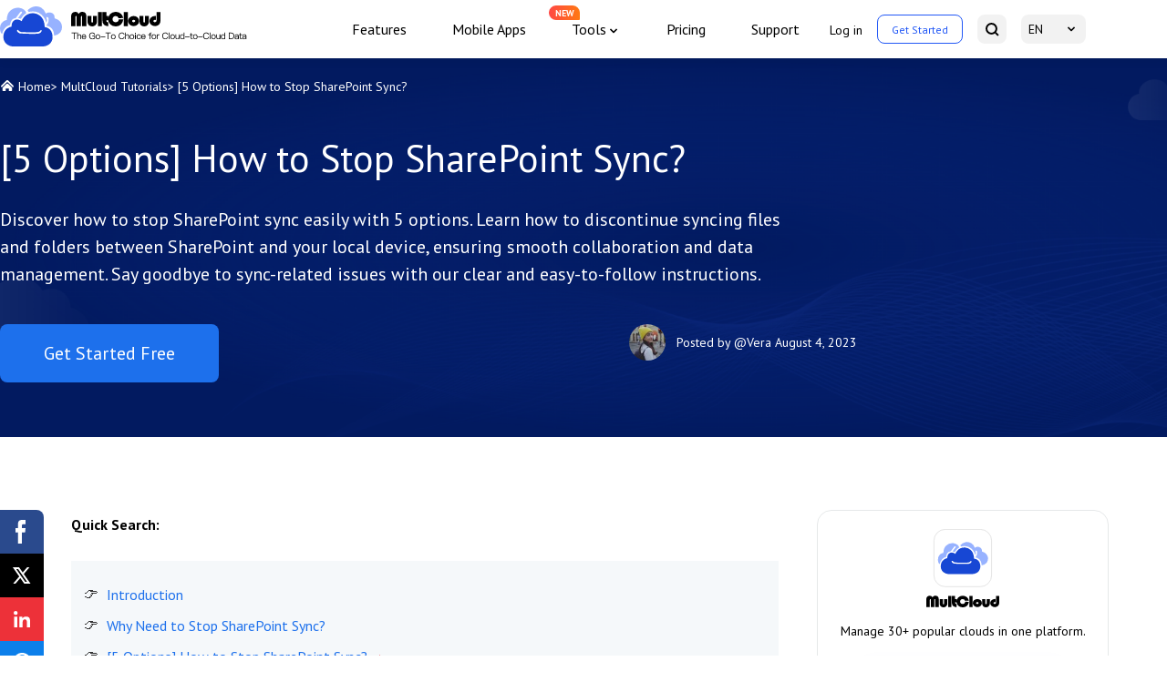

--- FILE ---
content_type: text/html
request_url: https://www.multcloud.com/tutorials/how-to-stop-sharepoint-sync-1003.html
body_size: 9516
content:
<!DOCTYPE html><html lang="en"><head>
    <script src="https://static001.multcloud.com/lib/amt.min.js" defer="" type="dbcbf8f65417760b486ae64e-text/javascript"></script>
    <!-- Google Tag Manager -->
    <script type="dbcbf8f65417760b486ae64e-text/javascript">(function(w,d,s,l,i){w[l]=w[l]||[];w[l].push({'gtm.start':
            new Date().getTime(),event:'gtm.js'});var f=d.getElementsByTagName(s)[0],
        j=d.createElement(s),dl=l!='dataLayer'?'&l='+l:'';j.async=true;j.src=
        'https://www.googletagmanager.com/gtm.js?id='+i+dl;f.parentNode.insertBefore(j,f);
    })(window,document,'script','dataLayer','GTM-NP2JSQN');</script>
    <!-- End Google Tag Manager -->
    <meta charset="utf-8">
    <meta name="viewport" content="width=device-width, initial-scale=1.0">
    <title>[5 Options] How to Stop SharePoint Sync?</title>
    <meta name="robots" content="index,follow,all">
    <meta name="description" content="Learn how to stop SharePoint sync effortlessly with this step-by-step guide. Discover the simple methods to disable synchronization for your SharePoint files and regain control over your data syncing preferences.">
    <meta name="keywords" content="how to stop sharepoint sync, how to stop syncing sharepoint, how to stop syncing sharepoint folder">
    <meta name="author" content="Vera">
    <meta property="fb:app_id" content="125053511512979">

    <meta property="og:url" content="https://www.multcloud.com/tutorials/how-to-stop-sharepoint-sync-1003.html">
    <meta property="og:type" content="article">
    <meta property="og:title" content="[5 Options] How to Stop SharePoint Sync?">
    <meta property="og:description" content="Learn how to stop SharePoint sync effortlessly with this step-by-step guide. Discover the simple methods to disable synchronization for your SharePoint files and regain control over your data syncing preferences.">
    <meta property="og:image" content="https://www.multcloud.com/resource/images/tutorials-template/banner-pic@2x.png">

    <meta name="twitter:card" content="summary_large_image">
    <meta name="twitter:site" content="@multcloud">
    <meta name="twitter:creator" content="@multcloud">
    <meta name="twitter:title" content="[5 Options] How to Stop SharePoint Sync?">
    <meta name="twitter:description" content="Learn how to stop SharePoint sync effortlessly with this step-by-step guide. Discover the simple methods to disable synchronization for your SharePoint files and regain control over your data syncing preferences.">
    <meta name="twitter:image" content="https://www.multcloud.com/resource/images/tutorials-template/banner-pic@2x.png">

    <meta name="identification" content="140533">
    <link rel="shortcut icon" type="/images/x-icon" href="/favicon.ico">
    <link rel="bookmark" type="images/x-icon" href="/favicon.ico">
    <link rel="apple-touch-icon" href="/favicon.ico">
    <link rel="canonical" href="https://www.multcloud.com/tutorials/how-to-stop-sharepoint-sync-1003.html">
    <link rel="stylesheet" href="/assets/layui/css/layui.css">
    <link rel="stylesheet" href="/resource/css/main.css">
    <link rel="stylesheet" href="/resource/css/tutorials-template.css">
    <link rel="preconnect" href="https://fonts.googleapis.com">
    <link rel="preconnect" href="https://fonts.gstatic.com" crossorigin="">
    <link href="https://fonts.googleapis.com/css2?family=PT+Sans:wght@400;700&amp;display=swap" rel="stylesheet">
    <!--[if lt IE 9]>
    <script src="https://cdn.staticfile.org/html5shiv/r29/html5.min.js"></script>
    <script src="https://cdn.staticfile.org/respond.js/1.4.2/respond.min.js"></script>
    <![endif]-->
    <link rel="amphtml" href="https://www.multcloud.com/tutorials/how-to-stop-sharepoint-sync-1003.amp.html">
    <script src="https://apis.google.com/js/platform.js" async="" defer="" type="dbcbf8f65417760b486ae64e-text/javascript"></script>
    <script type="dbcbf8f65417760b486ae64e-text/javascript">
        (function (c, l, a, r, i, t, y) {
            c[a] = c[a] || function () { (c[a].q = c[a].q || []).push(arguments) };
            t = l.createElement(r); t.async = 1; t.src = "https://www.clarity.ms/tag/" + i;
            y = l.getElementsByTagName(r)[0]; y.parentNode.insertBefore(t, y);
        })(window, document, "clarity", "script", "cbhubgtzof");
    </script>


    <script type="application/ld+json">
    {
      "@context": "https://schema.org",
      "@type": "BreadcrumbList",
      "itemListElement": [{
        "@type": "ListItem",
        "position": 1,
        "name": "MultCloud",
        "item": "https://www.multcloud.com"
      },{
        "@type": "ListItem",
        "position": 2,
        "name": "MultCloud Tutorials",
        "item": "https://www.multcloud.com/tutorials/"
      },{
        "@type": "ListItem",
        "position": 3,
        "name": "[5 Options] How to Stop SharePoint Sync?"
      }]
    }
    </script>

<script type="application/ld+json">
{
  "@context": "https://schema.org",
  "@type": "Article",
  "headline": "[5 Options] How to Stop SharePoint Sync?",
  "url": "https://www.multcloud.com/tutorials/how-to-stop-sharepoint-sync-1003.html",
  "keywords": "how to stop sharepoint sync, how to stop syncing sharepoint, how to stop syncing sharepoint folder",
  "description": "Learn how to stop SharePoint sync effortlessly with this step-by-step guide. Discover the simple methods to disable synchronization for your SharePoint files and regain control over your data syncing preferences.",
  "image": [
    "https://www.multcloud.com/screenshot/en/others-1/onedrive/onedrive-for-business-pause-syncing.png",
    "https://www.multcloud.com/screenshot/en/others-1/onedrive/stop-sync.png",
    "https://www.multcloud.com/screenshot/en/others-1/sharepoint/sharepoint-online-disable-document-library-sync.png",
    "https://www.multcloud.com/screenshot/en/others-1/sharepoint/sharepoint-online-disable-site-sync.png",
    "https://www.multcloud.com/screenshot/en/others-1/sharepoint/uninstall-sharepoint-server-on-pc.png"
],
  "mainEntityOfPage": "True",
  "publisher":{
      "@type": "Organization",
      "name": "MultCloud",
      "url": "https://www.multcloud.com/",
      "logo": {
          "@type": "ImageObject",
          "url": "https://www.multcloud.com/resource/images/logo/MC-nav-logo.svg",
          "width": "161",
          "height": "46"
      }
  },
  "dateCreated": "August 4, 2023",
  "datePublished": "August 4, 2023",
  "dateModified": "August 4, 2023",
  "author": {
    "@type":"Person",
    "name":"Vera",
    "url":"/author/vera.html"
  },
  "articleSection":"MultCloud Tutorials"
}</script>


    <script src="/assets/js/base/team/vera.js" type="dbcbf8f65417760b486ae64e-text/javascript"></script>
<style id="post-block-css-PostDirection">#post-contents-area .post-navcon,.cke_editable .post-navcon,.content .post-navcon{margin-top:20px;padding:20px 14px;background-color:#f5f8fa;list-style:none}#post-contents-area .post-navcon:hover,.cke_editable .post-navcon:hover,.content .post-navcon:hover{-webkit-box-shadow:0 3px 5px 3px rgba(0,0,0,.1);-moz-box-shadow:0 3px 5px 3px rgba(0,0,0,.1);box-shadow:0 3px 5px 3px rgba(0,0,0,.1)}#post-contents-area .post-navcon li,.cke_editable .post-navcon li,.content .post-navcon li{padding:5px 0 5px 25px;font-size:16px;position:relative;list-style:none}#post-contents-area .post-navcon li:before,.cke_editable .post-navcon li:before,.content .post-navcon li:before{content:'👉';display:block;position:absolute;top:3px;left:0;color:#343434;border:0}#post-contents-area .post-navcon li.a-hot:after,.cke_editable .post-navcon li.a-hot:after,.content .post-navcon li.a-hot:after{content:'‍🔥';display:inline-block;width:14px;height:20px;font-size:12px;padding-left:7px;text-align:center;position:relative;color:red;right:0;line-height:17px}#post-contents-area ul.post-navcon li a{box-shadow:none;font-weight:500;color:#00adff}#post-contents-area ul.post-navcon li a:hover{background:0 0;text-decoration: underline}
</style><style id="post-block-css-FeaturesButtons">.box-btn .btn-gre {
    width: 260px;
    height: 64px;
    font-size: 20px;
    color: #fff;
    line-height: 64px;
    background: #1D70EC;
    -webkit-box-shadow: 0 10px 20px 0 rgba(29,112,236,0.2);
    box-shadow: 0 10px 20px 0 rgba(29,112,236,0.2);
    border-radius: 8px 8px 8px 8px
}

.box-btn .btn-gre:hover {
    opacity: .8
}

.box-btn .btn-gre-bd {
    width: 260px;
    height: 64px;
    font-size: 20px;
    color: #1D70EC;
    line-height: 64px;
    background: #fff;
    border: 1px solid #1D70EC;
    -webkit-box-shadow: 0 10px 20px 0 rgba(29,112,236,0.2);
    box-shadow: 0 10px 20px 0 rgba(29,112,236,0.2);
    border-radius: 8px 8px 8px 8px;
    margin-left: 40px
}

.box-btn .btn-gre-bd:hover {
    background: #1D70EC;
    color: #fff;
    opacity: .8
}
</style>
</head>

<body>
    <!-- Google Tag Manager (noscript) -->
    <noscript><iframe src="https://www.googletagmanager.com/ns.html?id=GTM-NP2JSQN"
                      height="0" width="0" style="display:none;visibility:hidden"></iframe></noscript>
    <!-- End Google Tag Manager (noscript) -->
    <!--header-->
    <header>
        <div class="container2">
            <nav class="nav">
                <div class="logo-x">
                    <a href="/home.html" class="logo">
                        <img src="/resource/images/logo/MC-nav-logo-EN.svg" width="280" height="44" alt="" srcset="">
                    </a>
                    <div class="nav-tg">
                        <span></span>
                        <span></span>
                        <span></span>
                    </div>
                </div>
                <div class="nav-r">
                    <ul class="nav-list">
                        <li>
                            <a href="/product.html" onclick="if (!window.__cfRLUnblockHandlers) return false; ga('send','event','/product.html','click','/top-navi');" data-cf-modified-dbcbf8f65417760b486ae64e-="">Features</a>
                        </li><li><a href="/download.html" onclick="if (!window.__cfRLUnblockHandlers) return false; ga('send','event','/download.html','click','/top-navi');" data-cf-modified-dbcbf8f65417760b486ae64e-="">Mobile
    Apps</a></li><li class="nav-dropdown">
    <span>Tools</span>
    <div class="nav-tips">NEW</div>
    <div class="nav-dropdown-box">
      <div class="nav-dropdown-list">
        <a class="nav-dropdown-it" href="https://www.easysavevideo.com/" onclick="if (!window.__cfRLUnblockHandlers) return false; ga('send','event','https://www.easysavevideo.com/index.html','click','/top-navi');" target="_blank" data-cf-modified-dbcbf8f65417760b486ae64e-="">
          <i class="icon icon-easy"></i>
          EasySaveVideo
        </a>
        <a class="nav-dropdown-it" href="https://www.insdownloader.com/" onclick="if (!window.__cfRLUnblockHandlers) return false; ga('send','event','https://www.insdownloader.com/index.html','click','/top-navi');" target="_blank" data-cf-modified-dbcbf8f65417760b486ae64e-="">
          <i class="icon icon-ins"></i>
          InsDownloader
        </a>
      </div>
    </div>
  </li>
<!--                        <li><a href="/download.html"-->
<!--                               onclick='ga("send","event","/download.html","click","/top-navi");'>Mobile-->
<!--                            Apps</a></li>-->
                        <li><a href="/price.html" onclick="if (!window.__cfRLUnblockHandlers) return false; ga('send','event','/price.html','click','/top-navi');" data-cf-modified-dbcbf8f65417760b486ae64e-="">Pricing</a>
                        </li>
                        <li><a href="/support.html" onclick="if (!window.__cfRLUnblockHandlers) return false; ga('send','event','/support.html','click','/top-navi');" data-cf-modified-dbcbf8f65417760b486ae64e-="">Support</a>
                        </li>
                    </ul>
                    <ul class="nav-sec">
                        <li class="sec-item">
                            <a href="javascript:void(0)" class="log btn-login">Log in</a>
                        </li>
                        <li class="sec-item">
                            <a href="https://www.multcloud.com/sign" onclick="if (!window.__cfRLUnblockHandlers) return false; ga('send', 'event', 'sign up', 'click', 'en-tutorials_top-navi');" class="started" data-cf-modified-dbcbf8f65417760b486ae64e-="">Get
                                Started</a>
                        </li>
                        <li class="sec-item">
                            <a href="https://www.multcloud.com/search.html" onclick="if (!window.__cfRLUnblockHandlers) return false; ga('send','event','/search.html','click','/top-navi');" class="serachBtn" data-cf-modified-dbcbf8f65417760b486ae64e-="">
                                <span class="mobile-txt">Search</span> <i></i>
                            </a>
                        </li>
                        <li class="sec-item drap-navItem">
                            <a href="javascipt:;" class="currentLang"> EN </a>
                            <div class="drap-dwon" data-drop="langList">
                                <ul class="langMenu">
                                    <li>
                                        <a href="/de/" onclick="if (!window.__cfRLUnblockHandlers) return false; ga('send','event','/de/index.html','click','/top-navi');" data-cf-modified-dbcbf8f65417760b486ae64e-="">Deutsch</a>
                                    </li>
                                    <li> <a href="/fr/" onclick="if (!window.__cfRLUnblockHandlers) return false; ga('send','event','/fr/index.html','click','/top-navi');" data-cf-modified-dbcbf8f65417760b486ae64e-="">Français</a>
                                    </li>
                                    <li> <a href="/pt/" onclick="if (!window.__cfRLUnblockHandlers) return false; ga('send','event','/pt/index.html','click','/top-navi');" data-cf-modified-dbcbf8f65417760b486ae64e-="">Português</a>
                                    </li>
                                    <li> <a href="/it/" onclick="if (!window.__cfRLUnblockHandlers) return false; ga('send','event','/it/index.html','click','/top-navi');" data-cf-modified-dbcbf8f65417760b486ae64e-="">Italiano</a>
                                    </li>
                                    <li> <a href="/es/" onclick="if (!window.__cfRLUnblockHandlers) return false; ga('send','event','/es/index.html','click','/top-navi');" data-cf-modified-dbcbf8f65417760b486ae64e-="">Español</a>
                                    </li>
                                    <li> <a href="/jp/" onclick="if (!window.__cfRLUnblockHandlers) return false; ga('send','event','/jp/index.html','click','/top-navi');" data-cf-modified-dbcbf8f65417760b486ae64e-="">日本語</a></li>
                                    <li> <a href="/tw/" onclick="if (!window.__cfRLUnblockHandlers) return false; ga('send','event','/tw/index.html','click','/top-navi');" data-cf-modified-dbcbf8f65417760b486ae64e-="">繁體中文</a></li>
                                    <li> <a href="/cn/" onclick="if (!window.__cfRLUnblockHandlers) return false; ga('send','event','/cn/index.html','click','/top-navi');" data-cf-modified-dbcbf8f65417760b486ae64e-="">简体中文</a></li>
                                </ul>
                            </div>
                        </li>
                    </ul>
                </div>

            </nav>
        </div>
    </header>
    <!--/header-->
    <!--content-->
    <div class="banner">
        <div class="container2">
            <div class="breadcrumbs">
                <p class="f-fs14">
                    <span class="icon-home"></span>
                    <a href="/">Home</a>&gt;
                    <a href="/tutorials/">MultCloud Tutorials</a>&gt;
                    <span>[5 Options] How to Stop SharePoint Sync?</span>
                </p>
            </div>
            <h1>
                [5 Options] How to Stop SharePoint Sync?
            </h1>

            <p class="des f-fs20">
                Discover how to stop SharePoint sync easily with 5 options. Learn how to discontinue syncing files and folders between SharePoint and your local device, ensuring smooth collaboration and data management. Say goodbye to sync-related issues with our clear and easy-to-follow instructions.
            </p>
            <div class="article-summary">
                <div class="left">
                    <a href="https://www.multcloud.com/sign" onclick="if (!window.__cfRLUnblockHandlers) return false; ga('send', 'event', 'sign up','click', 'en-tutorials_banner');" class="btn btn-bl f-fs20" data-cf-modified-dbcbf8f65417760b486ae64e-="">Get Started Free</a>
                </div>
                <div class="right">
                    <!-- description -->
                    <div class="author-info mobile-block">
                        
                        <p>
                            <img src="/images/author/Vera.jpg" alt="Author Vera" width="40" height="40">

                        </p>
                        <div>
                            
                            <p class="author">Posted by
                                <a rel="nofollow" href="/author/vera.html" target="_blank">@Vera</a>
                            </p>
                            
                            <p class="pub-time">
                                <span class="pub-at">August 4, 2023</span>
                            </p>
                        </div>
                    </div>
                </div>

            </div>
        </div>
    </div>
    <div class="article-content">
        <div class="share">
            <div class="ic-facebook"></div>
            <div class="ic-twitter"></div>
            <div class="ic-ins"></div>
            <div class="ic-pinterest"></div>
        </div>
        <div class="container2">

            <div class="left">
                <input type="hidden" value="5905" id="postId">
                <div class="post-area" id="post-contents-area">
                    <!--ART_CONTENT-->
                    <input id="post_function" value="任务类型-cloud backup-/" type="hidden">
<input id="post_maintainer" value="|2023-08-04 14:11:30" type="hidden">
<p><strong>Quick Search:</strong></p>

<ul class="post-navcon" data-block-name="PostDirection">
	<li><a href="#section-1">Introduction</a></li>
	<li><a href="#section-2">Why Need to Stop SharePoint Sync?</a></li>
	<li class="a-hot"><a href="#section-3">[5 Options] How to Stop SharePoint Sync?</a></li>
	<li><a href="#section-4">Alternative Solutions for File Synchronization</a></li>
	<li><a href="#section-5">Considerations Before Stopping SharePoint Sync</a></li>
	<li><a href="#section-6">Conclusion</a></li>
	<li><a href="#section-7">FAQs</a></li>
</ul>

<p><a id="section-1" name="section-1"></a></p>

<h2>Introduction</h2>

<p>SharePoint is a powerful collaboration platform developed by Microsoft that allows users to store, organize, and share documents and files within an organization. One of the features provided by SharePoint is the ability to synchronize files between the cloud-based SharePoint site and a user's local device. However, there may be instances where users want to stop SharePoint sync for various reasons. In this article, we will explore how to stop SharePoint sync and alternative solutions for file synchronization.</p>

<p><a id="section-2" name="section-2"></a></p>

<h2>Why Need to Stop SharePoint Sync?</h2>

<p>SharePoint Sync, also known as OneDrive Sync or OneDrive for Business Sync, is a feature that enables users to access their SharePoint files and folders directly from their desktops or mobile devices. When you <a href="https://www.multcloud.com/tutorials/sync-sharepoint-to-desktop-1003.html" target="_blank" title="Sync SharePoint to Desktop">sync a SharePoint library to your device</a>, it creates a local copy of the files, allowing you to work on them offline. Any changes made to the files while offline will automatically sync back to the SharePoint site when you are online again.</p>

<p>Some people need to stop SharePoint sync during usage, because of the following reasons:</p>

<div class="mynote">
<ul>
	<li>Freeing up local storage space on your device.</li>
	<li>Reducing sync conflicts and errors.</li>
	<li>Improving device performance.</li>
	<li>Eliminating the risk of accidentally modifying files offline.</li>
</ul>
</div>

<p>In addition, some users may encounter issues that prompt them to stop the synchronization. Some common problems include:</p>

<div class="mynote">
<ul>
	<li>Sync errors and conflicts.</li>
	<li>Large files consuming local storage.</li>
	<li>Slow synchronization affecting productivity.</li>
	<li>Compatibility issues with certain file types.</li>
</ul>
</div>

<p><a id="section-3" name="section-3"></a></p>

<h2>[5 Options] How to Stop SharePoint Sync?</h2>

<p>If you decide to stop SharePoint sync, you can follow these ways:</p>

<h3>Option 1: Pause SharePoint Sync Temporarily</h3>

<p>If you want to temporarily stop sync without disconnecting, you can pause the synchronization process. To do this, follow these steps:</p>

<p>Step 1. Right-click on the OneDrive for Business icon in the system tray.</p>

<p>Step 2. Click on "<strong>More</strong>" and then select "<strong>Pause syncing</strong>".</p>

<p>Step 3. Choose the duration for which you want to pause sync.</p>

<div class="align-center">
<figure class="image-captioned"><a target="_blank" class="artimg" href="https://www.multcloud.com/screenshot/en/others-1/onedrive/onedrive-for-business-pause-syncing.png" title="Pause Syncing"><img alt="Pause Syncing" height="254" src="/screenshot/en/others-1/onedrive/onedrive-for-business-pause-syncing.png" width="300" title="Pause Syncing" class="lazyload"></a>
<figcaption>Pause Syncing</figcaption>
</figure>
</div>

<h3>Option 2: How to Stop Syncing SharePoint Folders Permanently</h3>

<p>If you wish to stop SharePoint synchronization permanently, adhere to these steps:</p>

<p>Step 1. Open your OneDrive for Business application.</p>

<p>Step 2. Click on the "<strong>More</strong>" icon (three dots) next to the library you want to stop syncing.</p>

<p>Step 3. Select "<strong>Stop sync</strong>" from the dropdown menu.</p>

<div class="align-center">
<figure class="image-captioned"><a target="_blank" class="artimg" href="https://www.multcloud.com/screenshot/en/others-1/onedrive/stop-sync.png" title="Stop SharePoint Sync"><img alt="Stop SharePoint Sync" height="496" src="/screenshot/en/others-1/onedrive/stop-sync.png" width="700" title="Stop SharePoint Sync" class="lazyload"></a>
<figcaption>Stop SharePoint Sync</figcaption>
</figure>
</div>

<h3>Option 3: Disable Sync for Specific Libraries</h3>

<p>If you want to stop syncing specific SharePoint libraries but keep others in sync, follow these steps:</p>

<p>Step 1. Go to the "<strong>Library settings</strong>" &gt;&gt; "<strong>More library settings</strong>".</p>

<p>Step 2. Choose "<strong>Advanced settings</strong>" option, then click "<strong>No</strong>" for "<strong>Offline Client Availability</strong>".</p>

<div class="align-center">
<figure class="image-captioned"><a target="_blank" class="artimg" href="https://www.multcloud.com/screenshot/en/others-1/sharepoint/sharepoint-online-disable-document-library-sync.png" title="Disable Document Library Sync"><img alt="Disable Document Library Sync" height="112" src="/screenshot/en/others-1/sharepoint/sharepoint-online-disable-document-library-sync.png" width="565" title="Disable Document Library Sync" class="lazyload"></a>
<figcaption>Disable Document Library Sync</figcaption>
</figure>
</div>

<h3>Option 4: Disable Sync for Specific Sites</h3>

<p>Disabling the sync feature is a good idea if you don’t need your users to have offline copies on their devices, or if you’re worried about accidentally deleting or modifying files. If you want to disable sync for your entire site, just follow these steps:</p>

<p>Step 1. Go to "<strong>Site contents</strong>" &gt;&gt; "<strong>Site settings</strong>" &gt;&gt; Click on "<strong>Search and Offline Availability</strong>" under the "<strong>Search</strong>" group.</p>

<p>Step 2. Set "<strong>No</strong>" for the "<strong>Offline Client Availability</strong>" setting.</p>

<div class="align-center">
<figure class="image-captioned"><a target="_blank" class="artimg" href="https://www.multcloud.com/screenshot/en/others-1/sharepoint/sharepoint-online-disable-site-sync.png" title="Disable Site Sync"><img alt="Disable Site Sync" height="448" src="/screenshot/en/others-1/sharepoint/sharepoint-online-disable-site-sync.png" width="700" title="Disable Site Sync" class="lazyload"></a>
<figcaption>Disable Site Sync</figcaption>
</figure>
</div>

<h3>Option 5: Uninstall SharePoint Sync Client</h3>

<p>If you want to completely stop SharePoint sync and remove the SharePoint Sync Client from your device, follow these steps:</p>

<p>Step 1. Close the SharePoint Sync Client if it is running.</p>

<p>Step 2. Open "<strong>Control Panel</strong>" on your device.</p>

<p>Step 3. Navigate to "<strong>Programs</strong>" &gt; "<strong>Programs and Features</strong>".</p>

<p>Step 4. Locate "M<strong>icrosoft OneDrive for Business</strong>" or "<strong>Microsoft SharePoint</strong>" in the list.</p>

<p>Step 5. Right-click and select "<strong>Uninstall</strong>".</p>

<div class="align-center">
<figure class="image-captioned"><a target="_blank" class="artimg" href="https://www.multcloud.com/screenshot/en/others-1/sharepoint/uninstall-sharepoint-server-on-pc.png" title="Uninstall SharePoint Sync Client"><img alt="Uninstall SharePoint Sync Client" height="519" src="/screenshot/en/others-1/sharepoint/uninstall-sharepoint-server-on-pc.png" width="700" title="Uninstall SharePoint Sync Client" class="lazyload"></a>
<figcaption>Uninstall SharePoint Sync Client</figcaption>
</figure>
</div>

<p><a id="section-4" name="section-4"></a></p>

<h2>Alternative Solutions for File Synchronization</h2>

<p>If you decide to stop using SharePoint Sync, there are alternative solutions for file synchronization that you can consider. Some popular options include:</p>

<ul>
	<li><strong>Microsoft Teams: </strong>Teams provides seamless file sharing and collaboration within the platform.</li>
	<li><strong>Third-Party Sync Tools: </strong>Various third-party tools offer enhanced file synchronization features for SharePoint and other cloud storage platforms, such as MultCloud. This tool can help <a href="https://www.multcloud.com/tutorials/sync-sharepoint-to-onedrive-1003.html" target="_blank" title="Sync SharePoint to OneDrive">sync SharePoint to OneDrive</a>, Google Drive, Dropbox, Amazon S3 or iCloud Drive.</li>
</ul>

<p><a id="section-5" name="section-5"></a></p>

<h2>Considerations Before Stopping SharePoint Sync</h2>

<p>Before you decide to stop SharePoint sync, consider the following factors:</p>

<p>1. Make sure you have backed up all important files from the synced libraries. You can <a href="https://www.multcloud.com/tutorials/backup-sharepoint-to-local-drive-1003.html" target="_blank" title="Backup SharePoint to Local Drive">backup SharePoint to local drives</a> or cloud drives. If you want to backup SharePoint to cloud accounts, there is a best cloud-to-cloud backup tool --- MultCloud that can help backup data easily, for example, you can <a href="https://www.multcloud.com/tutorials/backup-sharepoint-to-s3-1003.html" target="_blank" title="Backup SharePoint to S3">backup SharePoint to S3</a>, Backblaze, pCloud or other supported clouds.</p>

<div class="mynote">
<ul>
	<li><strong>Perfect Integration:</strong> Manage multiple cloud, FTP and NAS accounts centrally.</li>
	<li><strong>Fast Backup: </strong>Provide up to 10 transfer threads at the same time to back up data fast.</li>
	<li><strong>Incremental Backup:</strong> Provide incremental data backup to save your storage space.</li>
	<li><strong>Smart Backup: </strong>Restore the backed-up data to the previous version at any time.</li>
	<li><strong>Offline Backup: </strong>Allow shutting down the interface or device while backing up data.</li>
</ul>
</div>

<div class="box-btn box-btn1" data-block-name="FeaturesButtons"><a class="btn-gre" href="https://www.multcloud.com/sign" onclick="if (!window.__cfRLUnblockHandlers) return false; ga('send', 'event', '/sign', 'sign up', 'en-tutorial');" data-cf-modified-dbcbf8f65417760b486ae64e-="">Get Started Free</a><a class="btn-gre-bd" href="https://www.multcloud.com/price" onclick="if (!window.__cfRLUnblockHandlers) return false; ga('send', 'event', '/price', 'click', 'en-tutorial');" data-cf-modified-dbcbf8f65417760b486ae64e-="">View Premium Features</a></div>

<p>&nbsp;</p>

<p>2. Communicate with your team members about the decision to avoid workflow disruptions.</p>

<p>3. Explore alternative synchronization options that best suit your needs.</p>

<p><a id="section-6" name="section-6"></a></p>

<h2>Conclusion</h2>

<p>SharePoint Sync is a valuable feature that enhances productivity and collaboration for organizations. However, in some scenarios, stopping SharePoint sync may be necessary to address certain issues or explore alternative synchronization methods. By following the steps provided in this article and considering the important factors before making the decision, you can effectively manage your SharePoint files and ensure a seamless workflow.</p>

<p><a id="section-7" name="section-7"></a></p>

<h2>FAQs</h2>

<p><strong>1. Can I pause SharePoint Sync temporarily?</strong></p>

<p>Yes, you can pause SharePoint Sync for a specified duration using the OneDrive for Business client.</p>

<p><strong>2. Will stopping SharePoint Sync delete my files?</strong></p>

<p>No, stopping SharePoint Sync will not delete your files. They will remain in the cloud-based SharePoint site.</p>

<p><strong>3. Is it possible to resume SharePoint Sync later?</strong></p>

<p>Yes, you can resume SharePoint Sync at any time after pausing or stopping it.</p>

<p><strong>4. Are there any third-party sync tools for SharePoint?</strong></p>

<p>Yes, several third-party tools offer advanced file synchronization capabilities for SharePoint.</p>

<p><strong>5. Can I sync SharePoint files with multiple devices?</strong></p>

<p>Yes, you can sync SharePoint files with multiple devices using the same account.</p>
                    <!--ART_CONTENT-->
                    <div class="page-next">
                        <p><a class="xl-page-link xl-page-right" href="https://www.multcloud.com/tutorials/backup-sharepoint-to-s3-1003.html" onclick="if (!window.__cfRLUnblockHandlers) return false; ga('send', 'event', 'next-page', 'click', 'next-page');" data-cf-modified-dbcbf8f65417760b486ae64e-="">Next Page</a></p>
                    </div>
                </div>

                <div class="sup-box">
                    <h3 class="sup-tt">MultCloud Supports Clouds</h3>
                    <ul class="cloudlist">
                        <li data="position-item">
                            <a href="/support-clouds/google-drive.html">
                                <p>Google Drive</p>
                            </a>
                        </li>
                        <li data="position-item">
                            <a href="/support-clouds/google-drive-for-g-suite.html">
                                <p>Google Workspace</p>
                            </a>
                        </li>
                        <li data="position-item">
                            <a href="/support-clouds/onedrive.html">
                                <p>OneDrive</p>
                            </a>
                        </li>
                        <li data="position-item">
                            <a href="/support-clouds/onedrive-business.html">
                                <p>OneDrive for Business</p>
                            </a>
                        </li>
                        <li data="position-item">
                            <a href="/support-clouds/sharepoint.html">
                                <p>SharePoint</p>
                            </a>
                        </li>
                        <li data="position-item">
                            <a href="/support-clouds/dropbox.html">
                                <p>Dropbox </p>
                            </a>
                        </li>
                        <li data="position-item">
                            <a href="/support-clouds/dropbox-business.html">
                                <p>Dropbox Business</p>
                            </a>
                        </li>
                        <li data="position-item">
                            <a href="/support-clouds/mega.html">
                                <p>MEGA</p>
                            </a>
                        </li>
                        <li data="position-item">
                            <a href="/support-clouds/google-photos.html">
                                <p>Google Photos</p>
                            </a>
                        </li>
                        <li data="position-item">
                            <a href="/support-clouds/icloud-photos.html">
                                <p>iCloud Photos</p>
                            </a>
                        </li>
                        <li data="position-item">
                            <a href="/support-clouds/ftp.html">
                                <p>FTP </p>
                            </a>
                        </li>
                        <li data="position-item">
                            <a href="/support-clouds/box.html">
                                <p>box</p>
                            </a>
                        </li>
                        <li data="position-item">
                            <a href="/support-clouds/box-for-business.html">
                                <p>box for Business</p>
                            </a>
                        </li>
                        <li data="position-item">
                            <a href="/support-clouds/pcloud.html">
                                <p>pCloud </p>
                            </a>
                        </li>
                        <li data="position-item">
                            <a href="/support-clouds/baidu.html">
                                <p>Baidu </p>
                            </a>
                        </li>
                        <li data="position-item">
                            <a href="/support-clouds/flickr.html">
                                <p>Flickr </p>
                            </a>
                        </li>
                        <li data="position-item">
                            <a href="/support-clouds/hidrive.html">
                                <p>HiDrive </p>
                            </a>
                        </li>
                        <li data="position-item">
                            <a href="/support-clouds/yandex.html">
                                <p>Yandex </p>
                            </a>
                        </li>
                        <li data="position-item">
                            <a href="/support-clouds/nas.html">
                                <p>NAS</p>
                            </a>
                        </li>
                        <li data="position-item">
                            <a href="/support-clouds/webdav.html">
                                <p>WebDAV</p>
                            </a>
                        </li>
                        <li data="position-item">
                            <a href="/support-clouds/mediafire.html">
                                <p>MediaFire</p>
                            </a>
                        </li>
                        <li data="position-item">
                            <a href="/support-clouds/icloud-drive.html">
                                <p>iCloud Drive</p>
                            </a>
                        </li>
                        <li data="position-item">
                            <a href="#">
                                <p>WEB.DE</p>
                            </a>
                        </li>
                        <li data="position-item">
                            <a href="/support-clouds/evernote.html">
                                <p>Evernote</p>
                            </a>
                        </li>
                        <li data="position-item">
                            <a href="/support-clouds/amazons3.html">
                                <p>Amazon S3</p>
                            </a>
                        </li>
                        <li data="position-item">
                            <a href="/support-clouds/wasabi.html">
                                <p>Wasabi</p>
                            </a>
                        </li>
                        <li data="position-item">
                            <a href="/support-clouds/cubby.html">

                            </a>
                        </li>
                        <li data="position-item">
                            <a href="/support-clouds/owncloud.html">
                                <p>ownCloud </p>
                            </a>
                        </li>
                        <li data="position-item">
                            <a href="/support-clouds/mysql.html">
                                <p>MySQL </p>
                            </a>
                        </li>
                        <li data="position-item">
                            <a href="/support-clouds/egnyte.html">
                                <p>Egnyte </p>
                            </a>
                        </li>
                        <li data="position-item">
                            <a href="/support-clouds/putio.html">
                                <p>Putio</p>
                            </a>
                        </li>
                        <li data="position-item">
                            <a href="/support-clouds/adrive.html">
                                <p>ADrive </p>
                            </a>
                        </li>
                        <li data="position-item">
                            <a href="/support-clouds/sugarsync.html">
                                <p>SugarSync </p>
                            </a>
                        </li>
                        <li data="position-item">
                            <a href="/support-clouds/backblaze.html">
                                <p>Backblaze </p>
                            </a>
                        </li>
                        <li data="position-item">
                            <a href="/support-clouds/cloudme.html">
                                <p>CloudMe </p>
                            </a>
                        </li>
                        <li data="position-item">
                            <a href="/support-clouds/mydrive.html">
                                <p>MyDrive </p>
                            </a>
                        </li>
                        <li data="position-item">
                            <a href="/support-clouds/cubby.html">
                                <p>Cubby </p>
                            </a>
                        </li>
                    </ul>
                    <div class="addCloudsBox">
                        <div class="addClouds"><a href="/sign.html" onclick="if (!window.__cfRLUnblockHandlers) return false; ga('send', 'event', 'sign up','click', 'en-tutorials_bottom');" data-cf-modified-dbcbf8f65417760b486ae64e-="">Add Your Clouds Now</a>
                        </div>
                    </div>

                </div>

            </div>
            <div class="right">
                <div class="a-sidebar">
                    <div class="side-item side-sign-box">
                        <img src="/resource/images/tutorials-template/MC-logo1.svg" width="100" height="108" alt="MultCloud Logo" title="MultCloud Logo">
                        <p class="des">Manage 30+ popular clouds in one platform.</p>
                        <a href="https://www.multcloud.com/sign" onclick="if (!window.__cfRLUnblockHandlers) return false; ga('send', 'event', 'sign up', 'click', 'en-tutorials_right');" data-cf-modified-dbcbf8f65417760b486ae64e-="">Sign up
                            Free</a>
                        <p class="security">100% secure</p>
                    </div>
                    <div class="side-item2">
                        <div class="rele">
                            New Release
                        </div>
                        <h3>
                            Instagram Downloader
                        </h3>
                        <p class="des">
                            Effortlessly download and save Instagram posts, reels, stories, and highlights to manage your favorite content anytime.
                        </p>
                        <a href="https://www.multcloud.com/sign" onclick="if (!window.__cfRLUnblockHandlers) return false; ga('send', 'event', 'sign up', 'click', 'en-tutorials_new-function');" data-cf-modified-dbcbf8f65417760b486ae64e-="">Get Started for Free</a>
                    </div>
                    <div class="side-item3"><div id="am-related-articles"><p>You May Also Like</p><ul><li><a href="https://www.multcloud.com/tutorials/migrate-dropbox-to-sharepoint-1003.html" onclick="if (!window.__cfRLUnblockHandlers) return false; ga('send', 'event', 'also-like', 'click', 'also-like-1');" target="_blank" data-cf-modified-dbcbf8f65417760b486ae64e-="">[Solved] How to Migrate Dropbox to SharePoint Online</a></li><li><a href="https://www.multcloud.com/tutorials/move-files-from-sharepoint-to-onedrive-1003.html" onclick="if (!window.__cfRLUnblockHandlers) return false; ga('send', 'event', 'also-like', 'click', 'also-like-2');" target="_blank" data-cf-modified-dbcbf8f65417760b486ae64e-="">3 Ways to Move Files from SharePoint to OneDrive</a></li><li><a href="https://www.multcloud.com/tutorials/how-to-transfer-files-from-onedrive-to-sharepoint-1003.html" onclick="if (!window.__cfRLUnblockHandlers) return false; ga('send', 'event', 'also-like', 'click', 'also-like-3');" target="_blank" data-cf-modified-dbcbf8f65417760b486ae64e-="">[3 Ways] How to Transfer Files from OneDrive to SharePoint</a></li><li><a href="https://www.multcloud.com/tutorials/migrate-egnyte-to-sharepoint-1003.html" onclick="if (!window.__cfRLUnblockHandlers) return false; ga('send', 'event', 'also-like', 'click', 'also-like-3');" target="_blank" data-cf-modified-dbcbf8f65417760b486ae64e-="">[2 Ways] How to Migrate Egnyte to SharePoint</a></li></ul></div></div>
                </div>
            </div>
        </div>

    </div>
    <!--/content-->
    <!--footer-->
    <footer class="footer">
        <div class="container2">
            <div class="footer-nav">
                <div class="footer-nav-l">
                    <div class="nav-ft">
                        <div class="nav-ft-tit">
                            MultCloud
                        </div>
                        <div class="nav-ft-list">
<!--                            <div class="nav-ft-item">-->
<!--                                <a href="/download"-->
<!--                                   onclick='ga(" send","event","/download/","click","/bottom-navi");'>Mobile-->
<!--                                    App</a>-->
<!--                            </div>-->
                            <div class="nav-ft-item">
    <a href="/download" onclick="if (!window.__cfRLUnblockHandlers) return false; ga(' send','event','/download/','click','/bottom-navi');" data-cf-modified-dbcbf8f65417760b486ae64e-="">Mobile
        App</a>
</div><div class="nav-ft-item">
                                <a href="/product.html" onclick="if (!window.__cfRLUnblockHandlers) return false; ga(' send','event','/product.html','click','/bottom-navi');" data-cf-modified-dbcbf8f65417760b486ae64e-="">Features</a>
                            </div>
                            <div class="nav-ft-item">
                                <a href="/price.html" onclick="if (!window.__cfRLUnblockHandlers) return false; ga(' send','event','/price.html','click','/bottom-navi');" data-cf-modified-dbcbf8f65417760b486ae64e-="">Pricing</a>
                            </div>
                            <div class="nav-ft-item">
                                <a href="/security.html" onclick="if (!window.__cfRLUnblockHandlers) return false; ga(' send','event','/security.html','click','/bottom-navi');" data-cf-modified-dbcbf8f65417760b486ae64e-="">Security</a>
                            </div>
                            <div class="nav-ft-item">
                                <a href="/support-clouds/index.html" onclick="if (!window.__cfRLUnblockHandlers) return false; ga(' send','event','/support-clouds/index.html','click','/bottom-navi');" data-cf-modified-dbcbf8f65417760b486ae64e-="">Supported
                                    Clouds</a>
                            </div>
                        </div>

                    </div>
                    <div class="nav-ft">
                        <div class="nav-ft-tit">
                            Help Center
                        </div>
                        <div class="nav-ft-list">
                            <div class="nav-ft-item">
                                <a href="/support" onclick="if (!window.__cfRLUnblockHandlers) return false; ga(' send','event','/support.html','click','/bottom-navi');" data-cf-modified-dbcbf8f65417760b486ae64e-="">Support</a>
                            </div>
                            <div class="nav-ft-item">
                                <a href="/help/" onclick="if (!window.__cfRLUnblockHandlers) return false; ga(' send','event','/help/index.html','click','/bottom-navi');" data-cf-modified-dbcbf8f65417760b486ae64e-="">Help Guides</a>
                            </div>
                            <div class="nav-ft-item">
                                <a href="/tutorials/" onclick="if (!window.__cfRLUnblockHandlers) return false; ga(' send','event','/tutorials/index.html','click','/bottom-navi');" data-cf-modified-dbcbf8f65417760b486ae64e-="">Tutorials</a>
                            </div>
                            <div class="nav-ft-item">
                                <a href="http://forum.multcloud.com/" onclick="if (!window.__cfRLUnblockHandlers) return false; ga(' send','event','https:\/\/forum.multcloud.com','click','/bottom-navi');" data-cf-modified-dbcbf8f65417760b486ae64e-="">Forum</a>
                            </div>
                            <div class="nav-ft-item">
                                <a href="/changelog" onclick="if (!window.__cfRLUnblockHandlers) return false; ga(' send','event','/changelog.html','click','/bottom-navi');" data-cf-modified-dbcbf8f65417760b486ae64e-="">Changelog</a>
                            </div>
                        </div>

                    </div>
                    <div class="nav-ft">
                        <div class="nav-ft-tit">
                            Company
                        </div>
                        <div class="nav-ft-list">
                            <div class="nav-ft-item">
                                <a href="/about" onclick="if (!window.__cfRLUnblockHandlers) return false; ga(' send','event','/about.html','click','/bottom-navi');" data-cf-modified-dbcbf8f65417760b486ae64e-="">About
                                    us</a>
                            </div>
                            <div class="nav-ft-item">
                                <a href="/reviews" onclick="if (!window.__cfRLUnblockHandlers) return false; ga(' send','event','/reviews.html','click','/bottom-navi');" data-cf-modified-dbcbf8f65417760b486ae64e-="">Reviews</a>
                            </div>
                            <div class="nav-ft-item">
                                <a href="/affiliate" onclick="if (!window.__cfRLUnblockHandlers) return false; ga(' send','event','/affiliate/','click','/bottom-navi');" data-cf-modified-dbcbf8f65417760b486ae64e-="">Affiliate
                                    Program</a>
                            </div>
                        </div>
                    </div>
                </div>

                <div class="footer-nav-r">
                    <a href="" class="footer-logo">
                        <img src="/resource/images/logo/MC-bottompage-logo-mc-white.svg" width="262" height="56" alt="" srcset="">
                    </a>
                    <div class="contact">
                        <div class="ft-info">
                            <i class="email"></i>
                            support@multcloud.com
                        </div>
                        <div class="ft-info">
                            <i class="local"></i>Unit 83, 3/F, Yau Lee Center No. <br> 45 Hoi Yuen Road Kwun Tong,Kowloon.HK
                        </div>
                    </div>

                    <div class="followInfo">
                        <a href="https://twitter.com/multcloud" class="followLink">

                        </a>
                        <a href="https://www.facebook.com/multcloud" class="followLink followLink-2">
                        </a>
                        <div class="upvote">
                            Follow 4.7K
                        </div>
                    </div>
                </div>
            </div>
            <div class="footer-bot">
                <p class="bot-txt">© 2012-2025 MultCloud. All rights reserved.</p>
                <div class="bot-rt">
                    <a href="/policy.html" onclick="if (!window.__cfRLUnblockHandlers) return false; ga('send','event','/policy.html','click','/bottom-navi');" data-cf-modified-dbcbf8f65417760b486ae64e-="">Privacy
                        Policy</a>
                    <span class="line">|</span>
                    <a href="/terms.html" onclick="if (!window.__cfRLUnblockHandlers) return false; ga('send','event','/terms.html','click','/bottom-navi');" data-cf-modified-dbcbf8f65417760b486ae64e-="">Terms of
                        Use</a>
                </div>
            </div>
        </div>

    </footer>
    <!--/footer-->
    <!--script-->
    <script src="/assets/js/base/jquery-2.1.4.min.js" type="dbcbf8f65417760b486ae64e-text/javascript"></script>
    <script src="/assets/layui/layui.js" type="dbcbf8f65417760b486ae64e-text/javascript"></script>
    <script src="/assets/js/base/jquery.cookie.js" type="dbcbf8f65417760b486ae64e-text/javascript"></script>
    <script src="/resource/js/main.js" type="dbcbf8f65417760b486ae64e-text/javascript"></script>
    <script async="" defer="" src="https://assets.pinterest.com/js/pinit.js" type="dbcbf8f65417760b486ae64e-text/javascript"></script>
    <script src="/resource/js/tutorials-share.js" type="dbcbf8f65417760b486ae64e-text/javascript"></script>
    <script type="dbcbf8f65417760b486ae64e-text/javascript">
        "use strict";

        function _defineProperty(e, t, i) {
            return t in e ? Object.defineProperty(e, t, {
                value: i,
                enumerable: !0,
                configurable: !0,
                writable: !0
            }) : e[t] = i, e
        }
        layui.use(["element", "flow", "layer"], function() {
            layui.element;
            layui.flow.lazyimg(), $("#post-contents-area img").on("click", function() {
                var e, t = "<img src='" + $(this).attr("src") + "' />";
                layer.open((_defineProperty(e = {
                    type: 1,
                    title: !1,
                    shade: [.8, "#000000"],
                    area: ["auto", "auto"]
                }, "area", [t.width + "px", t.height + "px"]), _defineProperty(e, "content", t), e));
                return false;
            })
        });
    </script>
    <!--/script-->




<script src="/cdn-cgi/scripts/7d0fa10a/cloudflare-static/rocket-loader.min.js" data-cf-settings="dbcbf8f65417760b486ae64e-|49" defer></script></body></html>

--- FILE ---
content_type: text/html
request_url: https://www.multcloud.com/bf-popup-2025-sale.html?tutorials
body_size: 764
content:
<!DOCTYPE html><html lang="en" style="height:100%"><head><meta charset="utf-8"><title>MultCloud | Best Free Multiple Cloud Storage Manager</title><meta name="Description" content="Multiple Cloud Storage Manager: Migrate, move, sync, copy, backup and transfer cloud files with MultCloud, which supports Dropbox, Box, Google Drive, Mega, OneDrive and FTP, etc."><meta name="Keywords" content="multiple cloud storage manager, multi cloud manager, manage multiple cloud storage accounts, free cloud file manager"><link rel="canonical" href="https://www.multcloud.com/bf-popup-2025-sale.html"><link rel="stylesheet" href="/assets/css/main.css"><link rel="stylesheet" href="/resource/css/sale-price.css"><link rel="stylesheet" href="/resource/css/sale-price-bf-2025.css"><link rel="preload" as="image" href="/resource/images/sale-price/2025/bf/bg_pop_en.png"><link rel="preload" as="image" href="/resource/images/sale-price/2025/bf/bg_phone_pop_en.png"></head><body class="sale-price-popup"><noscript><iframe src="https://www.googletagmanager.com/ns.html?id=GTM-NP2JSQN" height="0" width="0" style="display:none;visibility:hidden"></iframe></noscript><div class="f-tac sale-p-p-m-body f-hide" id="bf-sale-popup-mobile"><div class="sale-p-p-m-content"><div class="sale-p-p-m-title">MultCloud Big Sale</div><div class="sale-p-p-m-message">Transfer & Sync with Unlimited Traffic — Up to 70% Off This Black Friday & Cyber Monday!</div><div class="sale-p-p-m-btn" data-type="1" data-item="goSale" onclick="if (!window.__cfRLUnblockHandlers) return false; ga(&quot;send&quot;,&quot;event&quot;,&quot;/bf-2025-sale.html&quot;,&quot;click&quot;,&quot;/bf-2025-sale.html&quot;)" data-cf-modified-e250fcc0f8a7c37c82d26e5d-=""><div class="btn-txt">SHOP NOW</div></div></div></div><div class="f-tac sale-p-p-body f-hide" id="bf-sale-popup" data-elem="changeModelWrap"><div class="sale-p-p-content"><div class="sale-p-p-content-title">MultCloud Big Sale</div><div class="sale-p-p-content-message"><div>Transfer & Sync with Unlimited Traffic — Up to 70% Off This Black Friday & Cyber Monday!</div></div><div class="sale-p-p-content-btn" data-type="1" data-item="goSale" onclick="if (!window.__cfRLUnblockHandlers) return false; ga(&quot;send&quot;,&quot;event&quot;,&quot;/bf-2025-sale.html&quot;,&quot;click&quot;,&quot;/bf-2025-sale.html&quot;)" data-cf-modified-e250fcc0f8a7c37c82d26e5d-=""><div class="btn-txt">SHOP NOW</div></div><div class="sale-p-p-content-tips"><div class="sale-p-p-content-tip"><div class="sale-p-p-content-tip-tick"></div><span class="sale-p-p-content-tip-txt"><strong>UNLIMITED</strong> Cloud-to-cloud Data Traffic</span></div><div class="sale-p-p-content-tip"><div class="sale-p-p-content-tip-tick"></div><span class="sale-p-p-content-tip-txt">10 High-speed Data Transfer Threads<div class="sale-icon-information"><div class="sale-information">There’re 10 transfer threads for premium users while 2 transfer threads for free users</div></div></span></div><div class="sale-p-p-content-tip"><div class="sale-p-p-content-tip-tick"></div><span class="sale-p-p-content-tip-txt">Scheduled Transfer/Sync/Backup</span></div><div class="sale-p-p-content-tip"><div class="sale-p-p-content-tip-tick"></div><span class="sale-p-p-content-tip-txt">One-way/Two-way Real Time Sync<div class="sale-icon-information"><div class="sale-information">There’re 7 additional sync modes for premium users, mirror sync supported</div></div></span></div><div class="sale-p-p-content-tip"><div class="sale-p-p-content-tip-tick"></div><span class="sale-p-p-content-tip-txt">Save Emails as PDFs</span></div></div></div></div><script src="/resource/js/team/publicdelores.js" type="e250fcc0f8a7c37c82d26e5d-text/javascript"></script><script src="/resource/js/jquery-2.1.4.min.js" type="e250fcc0f8a7c37c82d26e5d-text/javascript"></script><script type="e250fcc0f8a7c37c82d26e5d-text/javascript"></script><script src="/cdn-cgi/scripts/7d0fa10a/cloudflare-static/rocket-loader.min.js" data-cf-settings="e250fcc0f8a7c37c82d26e5d-|49" defer></script></body></html>

--- FILE ---
content_type: text/css
request_url: https://www.multcloud.com/resource/css/main.css
body_size: 4775
content:
@font-face{font-family:'PT Sans';font-style:normal;font-weight:400;font-display:swap;src:url('https://fonts.gstatic.com/s/ptsans/v17/jizaRExUiTo99u79D0KExQ.woff2') format('woff2')}@font-face{font-family:'PT Sans';font-style:normal;font-weight:700;font-display:swap;src:url('https://fonts.gstatic.com/s/ptsans/v17/jizfRExUiTo99u79B_mh0O6tLQ.woff2') format('woff2')}html{line-height:1.15;-webkit-text-size-adjust:100%}body{margin:0;padding:0}a,abbr,acronym,address,applet,big,body,button,caption,cite,code,dd,del,dfn,div,dl,dt,em,fieldset,font,form,h1,h2,h3,h4,h5,h6,html,iframe,img,input,ins,kbd,label,legend,li,object,ol,p,pre,q,s,samp,small,span,strike,strong,sub,sup,table,tbody,td,tfoot,th,thead,tr,tt,ul,var{margin:0;padding:0;border:0;outline:0;vertical-align:baseline;-webkit-box-sizing:border-box;box-sizing:border-box;font-family:"PT Sans",Arial,Helvetica,sans-serif !important}body,html{font-family:"PT Sans",Arial,Helvetica,sans-serif !important;font-size:62.5%;line-height:1.5}body{padding-top:64px;font-size:1.6rem}@media (max-width:767px){html{font-size:55.5%}}[hidden]{display:none}[vhidden]{visibility:hidden}a{display:inline-block;text-decoration:none}dd,dt,li{list-style:none}img{max-width:100%;height:auto}table{border-collapse:collapse;border-spacing:0}table th{font-weight:400}h1{font-size:6.4rem}h2{font-size:4rem;line-height:46px}h3{font-size:3.6rem}h4{font-size:2.4rem}h5{font-size:2rem}h6{font-size:1.8rem}.f-fs48{font-size:4.8rem}.f-fs40{font-size:40px}.f-fs34{font-size:3.4rem}.f-fs32{font-size:3.2rem}.f-fs30{font-size:3rem}.f-fs28{font-size:2.8rem}.f-fs24{font-size:2.4rem;line-height:30px}.f-fs20{font-size:2rem;line-height:40px}.f-fs18{font-size:1.8rem}.f-fs16{font-size:1.6rem}.f-fs14{font-size:14px;line-height:24px}.f-fs12{font-size:12px}@media (max-width:767px){body{font-size:12px}h1{font-size:40px}h2{font-size:24px}h3{font-size:18px}h4{font-size:16px}.f-fs40,.f-fs48{font-size:24px}.f-fs30,.f-fs32,.f-fs34{font-size:20px}.f-fs24,.f-fs28{font-size:16px}.f-fs14,.f-fs16,.f-fs18,.f-fs20{font-size:12px}}.f-fw-bd{font-weight:700}.s-fc-wt{color:#fff}.container{max-width:1200px;margin:0 auto}.container2,.layui-container{max-width:1280px;margin:0 auto}@media (max-width:1279px){.container2,.layui-container{padding-left:20px;padding-right:20px}}@media (max-width:1229px){.container,.layui-container{padding-left:20px;padding-right:20px}}@media (max-width:767px){.container,.container2,.layui-container{padding-left:6%;padding-right:6%}}.f-df{display:-webkit-box;display:-ms-flexbox;display:flex}.f-jcc{-webkit-box-pack:center;-ms-flex-pack:center;justify-content:center}.f-jcsb{-webkit-box-pack:justify;-ms-flex-pack:justify;justify-content:space-between}.f-jcsa{-ms-flex-pack:distribute;justify-content:space-around}.f-jcfe{-webkit-box-pack:end;-ms-flex-pack:end;justify-content:flex-end}.f-aic{-webkit-box-align:center;-ms-flex-align:center;align-items:center}.f-aifs{-webkit-box-align:start;-ms-flex-align:start;align-items:flex-start}.f-aife{-webkit-box-align:end;-ms-flex-align:end;align-items:flex-end}.f-tac{text-align:center}.f-tal{text-align:left}.f-tar{text-align:right}.f-vam{vertical-align:middle}.f-vat{vertical-align:top}.f-vab{vertical-align:bottom}.f-fl{float:left}.f-fr{float:right}.f-cl::after{content:"";display:block;height:0;overflow:hidden;clear:both}[class^="btn"]{min-width:240px;height:64px;line-height:64px;border-radius:8px 8px 8px 8px;color:#fff;display:inline-block;text-align:center;-webkit-transition:background-color .15s,-webkit-transform .15s;transition:background-color .15s,-webkit-transform .15s;transition:transform .15s,background-color .15s;transition:transform .15s,background-color .15s,-webkit-transform .15s;position:relative;z-index:0}[class^="btn"]:hover::before{height:calc(100% + (1rem / 2));width:calc(100% + (1rem / 2));border-radius:8px}[class^="btn"].btn-bl{background:#1d70ec}[class^="btn"].btn-bd-wt{border:1px solid #fff}[class^="btn"].btn-bd-bl{border:1px solid #1d70ec;color:#1d70ec}[class^="btn"]::before{content:"";position:absolute;height:100%;width:100%;border-radius:8px;z-index:-1;-webkit-transition:all ease-out .2s;transition:all ease-out .2s;top:50%;left:50%;-webkit-transform:translate(-50%, -50%);-ms-transform:translate(-50%, -50%);transform:translate(-50%, -50%)}.btn-bl{background:#2258f6}.btn-bl:active,.btn-bl:focus,.btn-bl:hover{background:#1f4fdd}.btn-bl:active::before,.btn-bl:focus::before,.btn-bl:hover::before{background:#1f4fdd}.btn-bl.btn-shadow{-webkit-box-shadow:0 10px 20px 0 rgba(34,88,246,0.4);box-shadow:0 10px 20px 0 rgba(34,88,246,0.4)}.btn-bd-bl:hover{color:#fff}.btn-bd-bl:hover::before{background:#1f4fdd;border:1px solid #1f4fdd}.btn-bd-wt:hover{color:#1f4fdd}.btn-bd-wt:hover::before{background:#fff;border:1px solid #fff}.ic-arw::after{-webkit-transition:.5s all;transition:.5s all;content:">>";display:inline-block;color:inherit;margin-left:5px;-webkit-transition:-webkit-transform .15s;transition:-webkit-transform .15s;transition:transform .15s;transition:transform .15s,-webkit-transform .15s;vertical-align:0}body{padding-top:64px}header{position:fixed;left:0;top:0;width:100%;background:#fff;-webkit-box-shadow:0 4px 10px 0 rgba(0,0,0,0.05);box-shadow:0 4px 10px 0 rgba(0,0,0,0.05);z-index:9999}.nav{width:100%;display:-webkit-box;display:-ms-flexbox;display:flex;-webkit-box-align:center;-ms-flex-align:center;align-items:center;-webkit-box-pack:justify;-ms-flex-pack:justify;justify-content:space-between;height:64px}.nav-r{flex:1;width:100%;display:-webkit-box;display:-ms-flexbox;display:flex;-webkit-box-align:center;-ms-flex-align:center;align-items:center;-webkit-box-pack:justify;-ms-flex-pack:justify;justify-content:center;height:100%}.nav-list{display:-webkit-box;display:-ms-flexbox;display:flex;-webkit-box-pack:justify;-ms-flex-pack:justify;justify-content:space-between;height:100%}.nav-list li{padding:0 25px;height:100%;display:flex;-webkit-box-pack:justify;-ms-flex-pack:justify;justify-content:space-between;align-items:center;cursor:pointer}.nav-list li:lang(de),.nav-list li:lang(fr){padding:0 20px}.nav-list a{display:flex;justify-content:space-between;align-items:center;font-size:16px;color:#000;height:100%}.nav-list a:lang(pt){font-size:14px}.nav-list li:hover:not(.nav-dropdown) a{color:#2258f6}.nav-tips{position:absolute;left:0px;top:10%;min-width:34px;height:16px;line-height:18px;font-size:10px;color:#FFFFFF;font-weight:600;background:linear-gradient(270deg, #FF7913 0%, #FF4646 102%);border-radius:8px 8px 1px 8px;text-align:center;padding:0 3px}.nav-dropdown{position:relative}.nav-dropdown span{position:relative}.nav-dropdown span::after{content:"";display:inline-block;width:16px;height:16px;background:url(/resource/images/logo/MC-nav-ic-arrow-16.svg) no-repeat;vertical-align:middle}.nav-dropdown-box{position:absolute;display:none;top:100%}.nav-dropdown-list{min-width:140px;border-radius:4px;box-shadow:0 5px 10px 0 rgba(0,0,0,0.1);background:#FFFFFF;overflow:hidden;padding:4px 0px;margin-top:4px}.nav-dropdown-list .icon{display:inline-block;width:22px;height:22px}.nav-dropdown-list .icon-easy{background:url(/resource/images/logo/logo-save.svg) no-repeat;background-size:contain}.nav-dropdown-list .icon-ins{background:url(/resource/images/logo/InsDownloader@2x.png) no-repeat;background-size:contain}.nav-dropdown .nav-dropdown-it{display:flex;align-items:center;color:#3D3D3D;gap:8px;padding:8px;cursor:pointer;font-size:14px;text-align:left}.nav-dropdown .nav-dropdown-it:hover{background:#386EE4;color:#fff}@media screen and (min-width:991px){.nav-dropdown:hover::after{transform:rotate(-180deg)}.nav-dropdown:hover .nav-dropdown-box{display:block}}.nav-sec{display:-webkit-box;display:-ms-flexbox;display:flex;-webkit-box-align:center;-ms-flex-align:center;align-items:center}.nav-sec .sec-item{padding:15px 8px}.nav-sec .log{font-size:14px;color:#000}.nav-sec .mymc,.nav-sec .started{height:32px;border-radius:8px 8px 8px 8px;border:1px solid #2258f6;line-height:32px;color:#2258f6;font-size:12px;text-align:center;padding:0 15px}.nav-sec .mobile-txt{display:none}.nav-sec .serachBtn{display:-webkit-box;display:-ms-flexbox;display:flex;-webkit-box-align:center;-ms-flex-align:center;align-items:center;-webkit-box-pack:center;-ms-flex-pack:center;justify-content:center;width:32px;height:32px;background:rgba(0,0,0,0.05);border-radius:8px 8px 8px 8px}.nav-sec .serachBtn i{display:inline-block;width:16px;height:16px;background:url(/resource/images/logo/MC-nav-ic-search-16.svg) no-repeat}.nav-sec .currentLang{display:-webkit-box;display:-ms-flexbox;display:flex;-webkit-box-align:center;-ms-flex-align:center;align-items:center;-webkit-box-pack:justify;-ms-flex-pack:justify;justify-content:space-between;width:71px;height:32px;border-radius:8px 8px 8px 8px;background:rgba(0,0,0,0.05);font-size:14px;color:#000;padding:0 8px;-webkit-transition:-webkit-transform .3s;transition:-webkit-transform .3s;transition:transform .3s;transition:transform .3s,-webkit-transform .3s}.nav-sec .currentLang::after{content:"";display:inline-block;width:16px;height:16px;background:url(/resource/images/logo/MC-nav-ic-arrow-16.svg) no-repeat}.nav-sec .currentLang.open::after{-webkit-transform:rotate(-180deg);-ms-transform:rotate(-180deg);transform:rotate(-180deg)}.nav-sec .drap-navItem{position:relative}.nav-sec .drap-dwon{display:none;position:absolute;z-index:99;margin-top:16px;-webkit-box-shadow:0 12px 24px 0 rgba(0,0,0,0.05);box-shadow:0 12px 24px 0 rgba(0,0,0,0.05)}.nav-sec .langMenu{border-radius:4px;background:#fff;overflow:hidden;padding:5px 0}.nav-sec .langMenu a{padding:5px 15px;color:#000;font-size:14px}.nav-sec .langMenu li:hover{background:#1d70ec}.nav-sec .langMenu li:hover a{color:#fff}.nav .nav-tg{display:none;width:16px;position:relative;height:14px;-webkit-transition:all .65s;transition:all .65s;z-index:1000}.nav .nav-tg span{display:block;height:2px;background-color:#000;margin-bottom:4px}.nav .nav-tg span:last-child{margin-bottom:0}.nav .nav-tg.open{background:url(/resource/images/index/MC-nav-mobile-2.svg) no-repeat;width:24px;height:24px}.nav .nav-tg.open span{display:none}.phone-btn{display:none}@media (max-width:991px){.phone-btn{min-height:49px;line-height:49px}.phone-btn a{min-width:90px;height:32px;border-radius:8px 8px 8px 8px;border:1px solid #2258f6;line-height:32px;color:#2258f6;font-size:12px;text-align:center;padding:0 15px}.nav-sec .pc-btn{display:none}}@media screen and (max-width:1200px){header .nav-list{padding:0}header .nav-list li{padding:0 20px}}@media screen and (max-width:991px){header{position:fixed;top:0;left:0;z-index:100;width:100%}header .logo-x{width:100%;height:100%;display:-webkit-box;display:-ms-flexbox;display:flex;-webkit-box-align:center;-ms-flex-align:center;align-items:center;-webkit-box-pack:justify;-ms-flex-pack:justify;justify-content:space-between;padding:15px 0}header .nav{-webkit-box-orient:vertical;-webkit-box-direction:normal;-ms-flex-direction:column;flex-direction:column;height:auto}header .nav .nav-tg{display:block}header .nav-r{width:100% !important;-webkit-box-orient:vertical;-webkit-box-direction:normal;-ms-flex-direction:column;flex-direction:column}header .nav-r{display:none}header .nav-list,header .nav-sec{width:100%;-webkit-box-orient:vertical;-webkit-box-direction:normal;-ms-flex-direction:column;flex-direction:column;-webkit-box-align:start;-ms-flex-align:start;align-items:flex-start;margin-left:0px}header .nav-list li,header .nav-sec li{width:100%;padding:8px 0;border-bottom:1px solid #e6e8e9}.nav-list .nav-dropdown{flex-direction:column;justify-content:flex-start;align-items:flex-start}.nav-list .nav-dropdown span{width:100%;display:flex;justify-content:space-between;font-size:16px;color:#000}.nav-list .nav-dropdown .nav-dropdown-list{background:unset;box-shadow:unset}.nav-dropdown-box{position:unset}.nav-tips{position:unset;display:none}header .nav-list .sec-item,header .nav-sec .sec-item{padding:8px 0;font-size:16px}header .nav-list .started,header .nav-sec .started{font-size:14px;border:none;padding:0;color:#000}header .nav-list .log,header .nav-sec .log{font-size:14px}header .nav-list .mobile-txt,header .nav-sec .mobile-txt{display:block}header .nav-list .serachBtn,header .nav-sec .serachBtn{width:100%;height:100%;display:-webkit-box;display:-ms-flexbox;display:flex;-webkit-box-pack:justify;-ms-flex-pack:justify;justify-content:space-between;background:0 0;color:#000}header .nav-list .drap-navItem,header .nav-sec .drap-navItem{border-bottom:none}header .nav-list .currentLang,header .nav-sec .currentLang{width:100%;background:0 0;color:#000;padding:0}header .nav-list .drap-dwon,header .nav-sec .drap-dwon{position:unset;-webkit-box-shadow:none;box-shadow:none;margin:0}header .nav-sec .drap-dwon a,header .nav-list a{display:block}}.footer{background:#000}.footer-nav{display:-webkit-box;display:-ms-flexbox;display:flex;-webkit-box-pack:justify;-ms-flex-pack:justify;justify-content:space-between;color:#fff;padding:120px 0}.footer-nav-l{width:65%;display:-webkit-box;display:-ms-flexbox;display:flex;-webkit-box-align:start;-ms-flex-align:start;align-items:flex-start;-webkit-box-pack:justify;-ms-flex-pack:justify;justify-content:space-between;padding-right:3%}.footer-nav-r{width:35%;padding-left:13%}.footer .nav-ft .nav-ft-tit{font-size:20px;font-weight:700;margin-bottom:40px}.footer .nav-ft .nav-ft-item{margin-top:10px}.footer .nav-ft a{color:rgba(255,255,255,0.7);font-weight:400}.footer .nav-ft a:hover{color:#fff}.footer .footer-logo{margin-bottom:24px}.footer .ft-info{position:relative;color:#fff;font-size:12px;padding-left:30px;margin-bottom:20px}.footer .ft-info i{position:absolute;left:0;top:-3px;display:inline-block;width:24px;height:24px;vertical-align:middle}.footer .ft-info i.email{background:url(/resource/images/logo/MC-bottompage-ic-mail-24-white.svg) no-repeat}.footer .ft-info i.local{background:url(/resource/images/logo/MC-bottompage-ic-add-24-white.svg) no-repeat}.footer .followInfo{display:-webkit-box;display:-ms-flexbox;display:flex;-webkit-box-align:center;-ms-flex-align:center;align-items:center;gap:16px;margin-top:47px}.footer .followInfo .followLink{display:inline-block;width:32px;height:32px;background:url(/resource/images/logo/mc-ic-x.svg) no-repeat}.footer .followInfo .followLink-2{background:url(/resource/images/logo/MC-bottompage-ic-fb-32.svg) no-repeat}.footer .followInfo .upvote{background:#3f89d7;height:32px;border-radius:4px 4px 4px 4px;color:#fff;font-size:14px;line-height:32px;padding:0 10px}.footer .footer-bot{display:-webkit-box;display:-ms-flexbox;display:flex;-webkit-box-align:center;-ms-flex-align:center;align-items:center;-webkit-box-pack:justify;-ms-flex-pack:justify;justify-content:space-between;border-top:1px solid rgba(57,63,85,0.5);color:rgba(255,255,255,0.5);font-size:14px;padding:40px 0}.footer .footer-bot .line{display:inline-block;padding:0 10px}.footer .footer-bot a{color:rgba(255,255,255,0.5)}.footer .footer-bot a:hover{color:#fff}@media screen and (max-width:991px){.footer-nav{-webkit-box-orient:vertical;-webkit-box-direction:normal;-ms-flex-direction:column;flex-direction:column}.footer-nav-l{-webkit-box-orient:vertical;-webkit-box-direction:normal;-ms-flex-direction:column;flex-direction:column;width:100%}.footer-nav .nav-ft{width:100%}.footer-nav .nav-ft .nav-ft-tit{border-bottom:1px solid #393f55;margin:0;padding:10px 0}.footer-nav .nav-ft .nav-ft-list{display:none}.footer-nav .footer-nav-r{display:-webkit-box;display:-ms-flexbox;display:flex;-webkit-box-orient:vertical;-webkit-box-direction:normal;-ms-flex-direction:column;flex-direction:column;width:100%;padding:0;-webkit-box-pack:center;-ms-flex-pack:center;justify-content:center;-webkit-box-align:center;-ms-flex-align:center;align-items:center;margin-top:40px}.footer-nav .followInfo{-webkit-box-pack:center;-ms-flex-pack:center;justify-content:center}}@media screen and (max-width:567px){.footer .footer-bot{-webkit-box-orient:vertical;-webkit-box-direction:normal;-ms-flex-direction:column;flex-direction:column}}.subscribe-email-bx{margin:0 calc(50% - 269px);text-align:center}.subscribe-email-bx h4{margin-top:24px;margin-bottom:68px !important}.subscribe-email-bx .a-bx{margin-top:68px;padding:0 3px}.subscribe-email-bx .loading-bx{height:400px !important}.subscribe-email-bx .sign-mn{height:483px;width:538px;padding:40px 52px 0}.stayEmailPush{padding:8px 16px;border-radius:10px;background:#f7f7f7;color:#333;display:-webkit-inline-box;display:-ms-inline-flexbox;display:inline-flex;margin-top:16px;font-size:12px}.full-coverage{position:fixed;width:100%;height:100%;background-color:rgba(0,0,0,0.8);z-index:100}.full-coverage .tips{position:fixed;z-index:200;left:50%;top:50%;-webkit-transform:translate(-50%, -50%);-ms-transform:translate(-50%, -50%);transform:translate(-50%, -50%);text-align:center;max-width:710px;width:90%}.full-coverage .tips h4{color:#fff;font-weight:700;margin-bottom:1em;font-size:36px}.full-coverage .tips .link{color:#fff;display:inline-block;border-bottom:1px solid transparent}.bottom-inlet{height:80px;width:100%;position:fixed;bottom:0;background:url(/assets/images/activety/world-backup-day-2022/entry/bg-rukou.png) no-repeat center / cover;z-index:1000}.bottom-inlet .container{height:100%;max-width:1200px;margin:0 auto;display:-webkit-box;display:-ms-flexbox;display:flex;-webkit-box-pack:justify;-ms-flex-pack:justify;justify-content:space-between;-webkit-box-align:center;-ms-flex-align:center;align-items:center}.bottom-inlet .bottom-inlet-btn{width:220px;height:40px;line-height:40px;text-align:center;color:#fff;font-size:20px;font-weight:700;cursor:pointer;background:#ff8920;background:-webkit-gradient(linear, left top, right top, from(#ff7200), to(#ff8920));background:linear-gradient(90deg, #ff7200, #ff8920);-webkit-box-shadow:0 4px 8px 0 rgba(91,15,15,0.4);box-shadow:0 4px 8px 0 rgba(91,15,15,0.4);border-radius:4px}.bottom-inlet .bottom-inlet-btn:hover{background:#ff7200}.bottom-inlet .img-x p{font-size:16px;color:#fff}.bottom-inlet .bottom-inlet-close{width:30px;height:30px;position:absolute;right:10px;bottom:34px;background:url(/assets/images/activety/world-backup-day-2022/entry/close1.png) no-repeat;cursor:pointer}.bottom-inlet .bottom-inlet-close:hover{-webkit-transform:rotate(360deg);-ms-transform:rotate(360deg);transform:rotate(360deg);-webkit-transition:-webkit-transform .5s linear;transition:-webkit-transform .5s linear;transition:transform .5s linear;transition:transform .5s linear,-webkit-transform .5s linear}.bottom-inlet .sale-title{font-style:italic;color:#e2b67e;font-weight:600;font-size:14px;line-height:18px}.bottom-inlet span{height:45px;font-family:Arial;line-height:45px;font-size:30px;font-weight:600;margin:0 20px;color:#fff;cursor:context-menu}.bottom-inlet .bottom-inlet-sale-55{width:45px;height:45px;margin:0 10px 0 20px;background:url(/assets/images/activety/bottomInlet/christmas-2021/img_gift.png) no-repeat}.bottom-inlet .timer-box{font-family:Arial;display:table;width:250px;height:50px;text-align:center;margin:0 40px}.bottom-inlet .timer-box .timers{display:table-cell}.bottom-inlet .timer-box .timers .timer{width:25px;height:30px;float:left;background-color:#b92a2a;border-radius:4px;color:#e2b67e;font-size:18px;font-weight:700;line-height:30px}.bottom-inlet .timer-box .timers .left{margin-right:2px}.bottom-inlet .timer-box .timers .timer-unit{color:#d58874;font-weight:400;font-size:12px;line-height:20px}.bottom-inlet .timer-box .timer-point{width:2px;height:8px;margin:11px 5px 25px;background:url(/assets/images/activety/bottomInlet/christmas-2021/img_segmentation.png) no-repeat}.christmas-mobile-top{display:block;width:40px;float:right;position:absolute;height:40px;top:5px;right:65px;background:url(/assets/images/activety/bottomInlet/christmas-2021/icon_discount_-55.svg) no-repeat}.password-eye{width:20px;height:20px;position:absolute;top:calc(50% - 10px);right:10px;cursor:pointer}.icon-password-eye{background:url(/assets/images/sign/MC-buy-signup-ic-password-2.svg) no-repeat}.icon-password-eye-hide{background:url(/assets/images/sign/MC-buy-signup-ic-password-1.svg) no-repeat}.icon-check{width:16px;height:16px;margin-top:2px;margin-right:8px;-webkit-box-flex:0;-ms-flex:none;flex:none;cursor:pointer;background:url(/assets/images/sign/MC-buy-signup-ic-gouxuan-1.svg) no-repeat}.stayEmailPush .icon-check{margin-top:6px}.icon-check-none{background:url(/assets/images/sign/MC-buy-signup-ic-gouxuan-2.svg) no-repeat}.sign-line{margin-top:30px;height:0;border:none;border-top:1px solid #eeeeef;display:none}.halloween-sale-event{width:74px;height:58px;cursor:pointer;background:url(/assets/images/activety/halloween-2022/img_web_halloween_event.png) no-repeat;background-position:-12px -12px}.halloween-sale-event:hover{background-position:-12px -95px}.halloween-sale-event:active{background-position:-12px -178px}.mc-header .nav-it .search-app{display:none}.mc-header .nav-it .search-app,.mc-header .nav-it .search-pc{-webkit-transform:scale(1.1);-ms-transform:scale(1.1);transform:scale(1.1);width:20px;height:20px;margin:8px 0 0;background:url(/assets/images/icons/iocn-souMC-signup-ic-Activate-80.svg) center center no-repeat}@media (max-width:1024px){.mc-header .nav-it .search-pc{display:none}.mc-header .nav-it .search-app{margin:0 0 10px}}@media (max-width:991px){.mc-header .nav-lf .btn-sign{display:none}}.christmas-sale-event{width:80px;height:96px;cursor:pointer;position:absolute;top:0}.christmas-sale-event:hover{background-position:-82px 0}.newYear-sale-event-en{background:url(/assets/images/activety/new-year-2023/img_card_en.png) no-repeat;background-position:0 0}.newYear-sale-event-de{background:url(/assets/images/activety/new-year-2023/img_card_de.png) no-repeat;background-position:0 0}.newYear-sale-event-fr{background:url(/assets/images/activety/new-year-2023/img_card_fr.png) no-repeat;background-position:0 0}.newYear-sale-event-it{background:url(/assets/images/activety/new-year-2023/img_card_it.png) no-repeat;background-position:0 0}.newYear-sale-event-pt{background:url(/assets/images/activety/new-year-2023/img_card_pt.png) no-repeat;background-position:0 0}.newYear-sale-event-jp{background:url(/assets/images/activety/new-year-2023/img_card_jp.png) no-repeat;background-position:0 0}.newYear-sale-event-es{background:url(/assets/images/activety/new-year-2023/img_card_es.png) no-repeat;background-position:0 0}.newYear-sale-event-cn{background:url(/assets/images/activety/new-year-2023/img_card_cn.png) no-repeat;background-position:0 0}.newYear-sale-event-tw{background:url(/assets/images/activety/new-year-2023/img_card_tw.png) no-repeat;background-position:0 0}.fb_iframe_widget span{width:110px !important}.fb_iframe_widget span>iframe{width:110px !important}.flash24h-sale-event{width:100px;height:55px;cursor:pointer;position:absolute;top:-15px;left:-10px;padding:22px 20px 0;color:#fff}.flash24h-sale-event:hover{background-position:-5px -60px}.flash24h-sale-event-en{background:url(/assets/images/activety/24h-flash-2023/img_sale_en.png) no-repeat;background-position:-5px -2px}.flash24h-sale-event-es{background:url(/assets/images/activety/24h-flash-2023/img_sale_es.png) no-repeat;background-position:-5px -2px}.flash24h-sale-event-cn{background:url(/assets/images/activety/24h-flash-2023/img_sale_cn.png) no-repeat;background-position:-5px -2px}.flash24h-sale-event-tw{background:url(/assets/images/activety/24h-flash-2023/img_sale_tw.png) no-repeat;background-position:-5px -2px}.flash24h-sale-event-it{background:url(/assets/images/activety/24h-flash-2023/img_sale_it.png) no-repeat;background-position:-5px -2px}.flash24h-sale-event-fr{background:url(/assets/images/activety/24h-flash-2023/img_sale_fr.png) no-repeat;background-position:-5px -2px}.flash24h-sale-event-pt{background:url(/assets/images/activety/24h-flash-2023/img_sale_pt.png) no-repeat;background-position:-5px -2px}.flash24h-sale-event-jp{background:url(/assets/images/activety/24h-flash-2023/img_sale_jp.png) no-repeat;background-position:-5px -2px}.flash24h-sale-event-de{background:url(/assets/images/activety/24h-flash-2023/img_sale_de.png) no-repeat;background-position:-5px -2px}.flash24h-sale-event-cn:hover{background-position-y:-61px}.flash24h-sale-event-jp:hover{background-position-y:-56px}.flash24h-sale-event-de:hover{background-position-y:-55px}.flash24h-sale-event-es:hover,.flash24h-sale-event-fr:hover,.flash24h-sale-event-pt:hover{background-position-y:-58px}#askDevice::before{width:16px;height:16px;margin-right:5px;-webkit-box-flex:0;-ms-flex:none;flex:none;cursor:pointer;background:url(/assets/images/sign/MC-buy-signup-ic-gouxuan-2.svg) no-repeat}#askDevice[type="checkbox"]:checked:before{width:16px;height:16px;margin-right:5px;-webkit-box-flex:0;-ms-flex:none;flex:none;cursor:pointer;background:url(/assets/images/sign/MC-buy-signup-ic-gouxuan-1.svg) no-repeat}.ic-v-email{width:32px;height:32px;background:url(/assets/images/verify/MC-verify-ic-email.svg) no-repeat}.verify-wrap button[data-elem="sendCode"]{display:-webkit-box;display:-ms-flexbox;display:flex;-webkit-box-pack:center;-ms-flex-pack:center;justify-content:center;-webkit-box-align:center;-ms-flex-align:center;align-items:center}.usereMail.s-fc-bl{color:#000 !important}.layui-fixbar{display:none !important}.base-title{font-size:5.3rem!important;line-height:100%!important;font-weight:800!important}

--- FILE ---
content_type: text/css
request_url: https://www.multcloud.com/resource/css/tutorials-template.css
body_size: 4378
content:
ul[data-block-name] li{list-style:none}.banner{background:url(/resource/images/tutorials-template/banner-bg.png) no-repeat;background-size:cover;padding:20px 0 60px;color:#fff}.banner h1{width:940px;max-width:100%;font-size:42px;line-height:56px;margin-bottom:24px}.banner p.des{width:880px;max-width:100%;line-height:30px;margin-bottom:40px}.banner .breadcrumbs{margin-bottom:40px}.banner .breadcrumbs a{color:#fff}.banner .breadcrumbs p{line-height:22px}.banner .breadcrumbs .icon-home{width:16px;height:16px;background:url(/resource/images/tutorials-template/ic-home.svg);vertical-align:-2px;display:inline-block}.banner .article-summary{width:940px;max-width:100%;display:flex;justify-content:space-between}.banner .author-info{display:flex;align-items:center}.banner .author-info>p{font-size:0}.banner .author-info>p img{border-radius:50%;height:40px}.banner .author-info>div{margin-left:12px;font-size:14px}.banner .author-info>div a{color:#fff}.banner .pub-time,.banner .author{display:inline-block}@media (min-device-width:2048px){.banner{background-image:url(/resource/images/tutorials-template/banner-bg@2x.png);background-size:100% 100%}}@media (max-width:767px){.banner .article-summary{flex-direction:column-reverse}.banner .article-summary .right{margin-bottom:30px}.banner .article-summary .left .btn-bl{zoom:.8}}.article-content{padding:80px 0;position:relative}.article-content .container2{height:100%}.article-content .share{z-index:99999;position:sticky;top:80px;left:0;display:flex;flex-direction:column;float:left;overflow-y:auto}.article-content .share div{cursor:pointer;transition:.5s all}.article-content .share div a{width:100%;height:100%}.article-content .share div:hover{width:60px;border-radius:0px 8px 8px 0px}.article-content .share .ic-facebook{width:48px;height:48px;background:#2A4A8D url(/resource/images/tutorials-template/share-facebook.svg) no-repeat;background-position:center;background-size:cover;border-radius:0px 8px 0px 0px}.article-content .share .ic-twitter{width:48px;height:48px;background:#000 url(/resource/images/logo/share-Twitter.svg) no-repeat;background-position:center;background-size:cover;border-radius:0px 0px 0px 0px}.article-content .share .ic-ins{background:#ED3139 url(/resource/images/tutorials-template/share-ins.svg) no-repeat;background-position:center;background-size:cover;border-radius:0px 0px 0px 0px;width:48px;height:48px}.article-content .share .ic-pinterest{background:#0C7FEA url(/resource/images/tutorials-template/share-Pinterest.svg) no-repeat;background-position:center;background-size:cover;border-radius:0px 0px 8px 0px;width:48px;height:48px}.article-content .container2::after{content:"";display:block;height:0;overflow:hidden;clear:both}.article-content .anchor{height:0;padding:0;margin:0}.article-content .left{width:calc(100% - 32%);float:left}.article-content .left ul{padding-left:20px}.article-content .left ul li{list-style:disc}.article-content .left ul li:last-of-type{margin-bottom:24px}.article-content .right{float:right;min-width:380px;width:380px;height:90vh;position:sticky;top:90px;overflow-y:auto}.article-content .right:lang(pt){height:92vh}.article-content .right:lang(de),.article-content .right:lang(fr){height:95vh}.article-content .right:lang(jp){height:94vh}.article-content .right:lang(es){height:96vh}.article-content .right .side-item2{text-align:center;background:#FFFFFF;border-radius:16px 16px 16px 16px;border:1px solid #E6E8E9;margin-top:24px;padding:10px 28px 20px;max-width:100%}.article-content .right .side-item2 .rele{width:139px;height:36px;text-align:left;font-size:14px;font-weight:700;transform:translateX(-28px);color:#ED3139;background:url(/resource/images/tutorials-template/tip-release.svg) no-repeat;line-height:36px;margin-bottom:12px}.article-content .right .side-item2 .rele::before{width:16px;height:16px;display:inline-block;vertical-align:-3px;margin-right:3px;content:'';background:url(/resource/images/tutorials-template/ic-tongzhi.svg)}.article-content .right .side-item2 h3{font-size:20px;line-height:24px;font-weight:700}.article-content .right .side-item2 .des{font-size:14px;line-height:20px;margin-top:16px;text-align:center}.article-content .right .side-item2 a{width:216px;height:48px;line-height:48px;color:#1D70EC;border:1px solid #1D70EC;position:relative;font-weight:600;border-radius:8px 8px 8px 8px}.article-content .right .side-item3{text-align:center;background:#FFFFFF;border-radius:16px 16px 16px 16px;border:1px solid #E6E8E9;margin-top:24px;padding:20px 28px;max-width:100%}.article-content .right .side-item3 p{font-weight:700;color:#000;line-height:22px;padding-bottom:14px;border-bottom:1px solid #E6E8E9;margin-bottom:16px}.article-content .right .side-item3 ul{padding-left:20px}.article-content .right .side-item3 ul li{text-align:left;font-size:14px;color:#1D70EC;line-height:20px;margin-bottom:8px;list-style:disc}.article-content .right .side-item3 ul li a{display:block;color:#1D70EC}.article-content .right .side-sign-box{padding:20px 32px 0;text-align:center;width:380px;display:flex;flex-direction:column;align-items:center;max-width:100%;background:#FFFFFF;border-radius:16px 16px 16px 16px;border:1px solid #E6E8E9}.article-content .right .side-sign-box a{width:216px;height:48px;line-height:48px;color:#fff;position:relative;font-weight:600;background:#1D70EC;box-shadow:0 10px 20px 0 rgba(29,112,236,0.1);border-radius:8px 8px 8px 8px;z-index:0}.article-content .right .side-sign-box .des{font-size:14px;line-height:20px;margin-top:16px;margin-bottom:20px}.article-content .right .side-sign-box .sign-wrap{padding:24px 20px 20px;text-align:left;background:#F8F9FA;border-radius:16px 16px 16px 16px;margin-bottom:24px}.article-content .right .side-sign-box .sign-wrap li{margin-bottom:20px;padding-left:20px;position:relative}.article-content .right .side-sign-box .sign-wrap li:last-child{margin-bottom:0}.article-content .right .side-sign-box .sign-wrap li::before{position:absolute;display:block;left:0;top:5px;content:'';width:16px;height:16px;background:url(/resource/images/tutorials-template/gou-1.svg)}.article-content .right .side-sign-box .sign-wrap li a{background:none;display:inline-block;width:auto;color:#1d70ec;height:auto;line-height:1.5;box-shadow:none}.article-content .right .side-sign-box .sign-wrap li a:hover{text-decoration:underline;text-decoration-thickness:1px}.article-content .right .side-sign-box .sign-wrap p{font-size:12px;line-height:16px;margin:0}.article-content .right .side-sign-box .security{font-size:12px;margin-bottom:0;color:#1D70EC}.article-content .right .side-sign-box .security::before{content:"";display:inline-block;width:16px;height:16px;background:url(/resource/images/tutorials-template/icon-safe.png);position:relative;top:4px;left:-4px}.article-content h2{font-size:30px;line-height:42px;background:rgba(0,65,255,0.05);border-radius:0px 16px 16px 0px;color:#091B50;padding:11px 20px 11px 24px;position:relative;margin-bottom:40px;margin-top:35px}.article-content h2::before{position:absolute;display:block;content:'';width:10px;height:100%;left:0;top:0;background:url(/resource/images/tutorials-template/title1-ce.svg) no-repeat;background-size:100% 100%}.article-content .post-area h3{font-size:24px;background:rgba(0,115,255,0.05);border-radius:0px 8px 8px 0px;padding-left:24px;line-height:42px;margin-bottom:40px;border-left:4px solid #1D70EC}.article-content .post-area>table td,.article-content .post-area>table th{vertical-align:middle;box-sizing:border-box;border:1px solid #eee;padding:5px}.article-content .post-area>table>div table td,.article-content .post-area>table>div table th{text-align:center;vertical-align:middle;box-sizing:border-box;border:1px solid #eee;padding:5px}.article-content h4{font-size:20px;line-height:36px;padding-left:22px;position:relative;margin-bottom:24px}.article-content h4::before{position:absolute;content:'';display:block;width:4px;left:0;top:50%;transform:translateY(-50%);height:20px;background:#1D70EC}.article-content h4::after{position:absolute;content:'';display:block;width:4px;left:6px;top:0;height:16px;top:50%;transform:translateY(-50%);background:#1D70EC}.article-content a{color:#2258F6}.article-content p{font-size:16px;line-height:32px;margin-bottom:24px;text-align:justify}.article-content p a:not(.artimg){color:#000;border-bottom:2px solid #1D70EC;line-height:20px;vertical-align:middle}.article-content p a:not(.artimg):hover{background:#1D70EC;color:#fff}.article-content .align-center{margin:40px auto;text-align:center}.article-content .align-center img{border:1px solid #E4E4E4}.article-content .introduce{margin:40px auto;max-width:100%;width:780px;background:#F2F5FF;border-radius:0px 0px 20px 20px;border-top:4px solid #A5C9FF;margin-bottom:40px;padding:40px 100px;text-align:center}.article-content .introduce ul{text-align:left;display:inline-block;margin:40px auto;padding-left:0 !important}.article-content .introduce ul li{position:relative;padding-left:12px;line-height:24px;list-style:none !important}.article-content .introduce ul li::before{left:0;top:10px;width:4px;height:4px;display:block;position:absolute;content:'';background-color:#000;border-radius:50%}.article-content .box-btn .btn-gre{width:260px;height:64px;font-size:20px;color:#fff;line-height:64px;background:#1D70EC;box-shadow:0 10px 20px 0 rgba(29,112,236,0.2);border-radius:8px 8px 8px 8px}.article-content .box-btn .btn-gre-bd{width:260px;height:64px;font-size:20px;color:#1D70EC;line-height:64px;background:#fff;border:1px solid #1D70EC;box-shadow:0 10px 20px 0 rgba(29,112,236,0.2);border-radius:8px 8px 8px 8px;margin-left:40px}.article-content .box-btn .btn-gre-bd:hover{color:#fff}.article-content .page-next{text-align:right}.article-content .page-next .xl-page-link{min-width:140px;height:40px;line-height:40px;text-align:center;background:#1D70EC;box-shadow:0 10px 20px 0 rgba(29,112,236,0.1);border-radius:8px 8px 8px 8px;color:#fff;font-size:14px;z-index:0;position:relative}.article-content .page-next .xl-page-link::after{content:'';display:inline-block;width:16px;vertical-align:middle;margin-left:3px;height:16px;background:url(/resource/images/tutorials-template/jiantou.svg) no-repeat;background-size:100% 100%}.article-content .mynote{background:#FDF7EB;border-radius:16px 16px 16px 16px;padding:32px;font-size:16px;line-height:32px;margin-bottom:40px}.article-content .mynote p{margin-bottom:0}.article-content .mynote p:last-child{margin-bottom:0}.article-content .mynote.mynote1{background:#F8F9FA}.article-content .mynote.mynote1>p{margin-bottom:8px;line-height:32px}.article-content .mynote.mynote1 ul{background:#F8F9FA;padding:0}.article-content .mynote.mynote1 ul li{padding-left:18px;font-weight:400}.article-content .mynote.mynote1 ul li:not(:last-child){margin-bottom:8px}.article-content .mynote.mynote1 ul li::before{width:3px;height:3px;left:0;top:11px;background:#000;border-radius:50%;content:'';display:block;position:absolute}.article-content .mynote.mynote1 ul li a{border-bottom:2px solid #1D70EC;line-height:20px;vertical-align:middle}.article-content .mynote.mynote1 ul li a:hover{background:#1D70EC;color:#fff}@media (max-width:1280px){.article-content .left{width:calc(100% - 37%);padding-left:30px}.article-content .right{width:30%;min-width:0}.article-content .right .side-item2,.article-content .right .side-item3,.article-content .right .side-sign-box{width:320px}.article-content .right .side-item2>img,.article-content .right .side-item3>img,.article-content .right .side-sign-box>img{zoom:.8}.article-content .right .side-sign-box{padding:20px}}@media (max-width:991px){.article-content .left,.article-content .right{width:100%;float:none;height:auto}.article-content .right{margin-top:30px}.article-content .right .side-item2,.article-content .right .side-item3,.article-content .right .side-sign-box{width:100%}}@media (max-width:767px){.f-fs20,.f-fs16{font-size:16px}.article-content{padding:40px 0}.article-content h2{font-size:24px;line-height:28px}.article-content h2::before{background:#0C7FEA}.article-content .post-area h3{font-size:20px;line-height:28px}.article-content h4{font-size:16px;line-height:20px}.article-content .left{padding:0}.article-content .introduce{padding:40px 50px}.article-content .share{flex-direction:row;position:static !important;float:none !important;margin-bottom:30px}.article-content .share .ic-facebook{width:48px;border-radius:0}.article-content .share .ic-pinterest{border-radius:0 8px 8px 0}.article-content .introduce .box-btn .btn-gre-bd{margin:20px auto 0}.article-content .box-btn .btn-gre-bd{margin-left:0 !important}}.feedback{margin-top:80px;margin-bottom:80px;box-shadow:0 10px 20px 0 rgba(0,0,0,0.05);overflow:hidden;padding:0 !important}.feedback .box{width:100%;display:flex;justify-content:space-between}.feedback .box .helpful-btn-list{display:flex;align-items:center}.feedback .clickNo.container{display:block}.feedback .clickNo.container textarea{width:100%;background:#FFFFFF;border-radius:4px 4px 4px 4px;height:120px;padding:12px;font-size:14px;border:1px solid #E6E8E9;resize:none;font-family:inherit}.feedback .clickNo.container #feedback-title{font-weight:400}.feedback .container{float:right;box-shadow:0 10px 20px 0 rgba(0,0,0,0.05);border-radius:16px 16px 16px 16px;border:1px solid #E6E8E9;padding:32px 40px;display:flex;justify-content:space-between;align-items:center;width:100%}.feedback #feedback-title{font-size:20px;font-weight:600;flex-shrink:0;margin-bottom:0}.feedback #feedback-title p{margin:0}.feedback #feedback-title p:first-of-type{font-size:20px;font-weight:700}.feedback #feedback-title span{font-size:16px;font-weight:400}.feedback #feedback-title.gou::before{margin-right:10px;vertical-align:-14px;content:'';display:inline-block;width:40px;height:40px;background:url(/resource/images/help/ub-help-ic-thank-40@2x.png) no-repeat;background-size:100% 100%;top:13px}.feedback #feedback-title>p:nth-child(2){font-size:16px;font-weight:400;margin-bottom:0}.feedback .helpful-btn-list a{color:#000;font-size:20px;margin:0 30px;flex-shrink:0}.feedback .helpful-btn-list a:lang(jp){font-size:18px}.feedback .helpful-btn-list a::after{display:block;content:'';width:24px;height:24px;background:url(/resource/images/help/ub-help-ic-yes-24-blue@2x.png);background-size:100% 100%;position:absolute;opacity:0}.feedback .helpful-btn-list a::before{display:inline-block;content:'';width:24px;margin-right:5px;height:24px;vertical-align:-4px;background:url(/resource/images/help/ub-help-ic-yes-24-black@2x.png) no-repeat;background-size:100% 100%}.feedback .helpful-btn-list a:nth-child(1):hover{color:#2258F6}.feedback .helpful-btn-list a:nth-child(1):hover::before{background-image:url(/resource/images/help/ub-help-ic-yes-24-blue@2x.png);transform:rotate3d(360, 0, 0, 180deg)}.feedback .helpful-btn-list a:nth-child(2):hover{color:#2258F6}.feedback .helpful-btn-list a:nth-child(2):hover::before{background-image:url(/resource/images/help/ub-help-ic-yes-24-blue@2x.png);transform:none}.feedback .helpful-btn-list a:nth-child(2)::before{transform:rotate3d(360, 0, 0, 180deg)}.feedback #feedback-form{margin-top:30px;position:relative}.feedback #character-counter{position:absolute;color:#7d7d7d;bottom:107px;font-size:12px;left:10px;font-family:'Myriad Pro',Segoe UI,"Helvetica Neue",Helvetica,Arial,sans-serif}.feedback #feedback-form button{width:120px;height:48px;background:#2258F6;border-radius:288px 288px 288px 288px;border:none;color:#fff;font-size:18px;cursor:pointer}.feedback #feedback-form a{color:#2258F6;border:none}.feedback #feedback-form #feedback-cancel{color:#2258F6;width:auto;background:transparent;margin-left:20px;cursor:pointer}.feedback #feedback-form #feedback-cancel:hover{text-decoration:underline}.feedback #feedback-form p{margin:5px auto 10px}.feedback #feedback-form a:hover{text-decoration:underline !important}.article-content table th{background-color:#1D70EC;color:#fff;border-left:1px solid #ccc;border-bottom:1px solid #fff;padding:20px 10px;font-size:18px}div[data-block-name="FeaturesButtons"]{margin:40px 0}@media (max-width:767px){.feedback{width:100%;float:none}.feedback .box{text-align:center;width:100%;float:none;flex-direction:column}.feedback .box.clickNo textarea{width:100%}}@media (max-width:600px){.feedback .box{padding:30px 20px;flex-direction:column}.feedback #character-counter{position:relative;bottom:26px}.feedback #feedback-title{font-size:16px}.feedback #feedback-title.gou::before{margin-right:10px;zoom:.5}}.sup-box{background:#f8f9fa;border-radius:16px 16px 16px 16px;border:1px solid #e6e8e9;padding:40px 50px 40px 32px}.sup-box .sup-tt{margin-bottom:40px;font-size:30px}.sup-box .cloudlist{display:flex;flex-wrap:wrap;gap:16px;padding-left:0 !important}.sup-box .cloudlist li{width:50px;height:50px;border-radius:8px 8px 8px 8px;border:1px solid transparent;cursor:pointer;list-style:none !important}.sup-box .cloudlist li p{display:none;text-align:center;position:absolute;bottom:-20px;left:50%;transform:translateX(-50%);padding:0 10px;font-size:1.2rem;border:1px solid #b0b8bd;background-color:#f0f0f0;border-radius:3px;white-space:nowrap}.sup-box .cloudlist li a{position:relative;display:inline-block;width:100%;height:100%;border-radius:4px;color:#000}.sup-box .cloudlist li:hover{border:1px solid #1d70ec;box-shadow:0 15px 25px 0 rgba(29,112,236,0.2)}.sup-box .cloudlist li:hover p{display:block}.sup-box .cloudlist li:nth-child(1){background:url(/resource/images/limitations/google.svg) no-repeat}.sup-box .cloudlist li:nth-child(2){background:url(/resource/images/limitations/Google_Workspace.svg) no-repeat}.sup-box .cloudlist li:nth-child(3){background:url(/resource/images/limitations/OneDrive.svg) no-repeat}.sup-box .cloudlist li:nth-child(4){background:url(/resource/images/limitations/OneDrive.svg) no-repeat}.sup-box .cloudlist li:nth-child(5){background:url(/resource/images/limitations/office-SharePoint.svg) no-repeat}.sup-box .cloudlist li:nth-child(6){background:url(/resource/images/limitations/dropbox.svg) no-repeat}.sup-box .cloudlist li:nth-child(7){background:url(/resource/images/limitations/dropbox.svg) no-repeat}.sup-box .cloudlist li:nth-child(8){background:url(/resource/images/limitations/mega.svg) no-repeat}.sup-box .cloudlist li:nth-child(9){background:url(/resource/images/limitations/google-photo.svg) no-repeat}.sup-box .cloudlist li:nth-child(10){background:url(/resource/images/limitations/iCloud-Photos.svg) no-repeat}.sup-box .cloudlist li:nth-child(11){background:url(/resource/images/limitations/FTP.svg) no-repeat}.sup-box .cloudlist li:nth-child(12){background:url(/resource/images/limitations/BOX.svg) no-repeat}.sup-box .cloudlist li:nth-child(13){background:url(/resource/images/limitations/BOX.svg) no-repeat}.sup-box .cloudlist li:nth-child(14){background:url(/resource/images/limitations/pCloud.svg) no-repeat}.sup-box .cloudlist li:nth-child(15){background:url(/resource/images/limitations/baiduyun.svg) no-repeat}.sup-box .cloudlist li:nth-child(16){background:url(/resource/images/limitations/flickr.svg) no-repeat}.sup-box .cloudlist li:nth-child(17){background:url(/resource/images/limitations/hidrive.svg) no-repeat}.sup-box .cloudlist li:nth-child(18){background:url(/resource/images/limitations/Yandex.svg) no-repeat}.sup-box .cloudlist li:nth-child(19){background:url(/resource/images/limitations/NAS.svg) no-repeat}.sup-box .cloudlist li:nth-child(20){background:url(/resource/images/limitations/webDAV.svg) no-repeat}.sup-box .cloudlist li:nth-child(21){background:url(/resource/images/limitations/mediafire.svg) no-repeat}.sup-box .cloudlist li:nth-child(22){background:url(/resource/images/limitations/icloud.svg) no-repeat}.sup-box .cloudlist li:nth-child(23){background:url(/resource/images/limitations/web.de.svg) no-repeat}.sup-box .cloudlist li:nth-child(24){background:url(/resource/images/limitations/evernote.svg) no-repeat}.sup-box .cloudlist li:nth-child(25){background:url(/resource/images/limitations/amazonS3.svg) no-repeat}.sup-box .cloudlist li:nth-child(26){background:url(/resource/images/limitations/wasabi.svg) no-repeat}.sup-box .cloudlist li:nth-child(27){display:none;background:url(/resource/images/limitations/hubiC.svg) no-repeat}.sup-box .cloudlist li:nth-child(28){background:url(/resource/images/limitations/owncloud.svg) no-repeat}.sup-box .cloudlist li:nth-child(29){background:url(/resource/images/limitations/MySQL.svg) no-repeat}.sup-box .cloudlist li:nth-child(30){background:url(/resource/images/limitations/egnyte.svg) no-repeat}.sup-box .cloudlist li:nth-child(31){background:url(/resource/images/limitations/putio.svg) no-repeat}.sup-box .cloudlist li:nth-child(32){background:url(/resource/images/limitations/Adrive.svg) no-repeat}.sup-box .cloudlist li:nth-child(33){background:url(/resource/images/limitations/Sugarsync.svg) no-repeat}.sup-box .cloudlist li:nth-child(34){background:url(/resource/images/limitations/backblaze.svg) no-repeat}.sup-box .cloudlist li:nth-child(35){background:url(/resource/images/limitations/cloudme.svg) no-repeat}.sup-box .cloudlist li:nth-child(36){background:url(/resource/images/limitations/myDrive.svg) no-repeat}.sup-box .cloudlist li:nth-child(37){background:url(/resource/images/limitations/cubby.svg) no-repeat}.sup-box .addCloudsBox{text-align:right}.sup-box .addClouds{cursor:pointer;display:inline-block;height:40px;background:#1d70ec;box-shadow:0 10px 20px 0 rgba(29,112,236,0.1);border-radius:8px 8px 8px 8px;color:#ffffff;line-height:40px;padding:0 20px;margin-top:40px;z-index:0;position:relative}.sup-box .addClouds a{color:#fff}.sup-box .addClouds::after{content:"";display:inline-block;width:16px;height:16px;background:url(/resource/images/limitations/jiantou.svg) no-repeat;vertical-align:middle;margin-left:5px}.faq-mn{margin-top:80px;background:#ffffff;border-radius:55px 20px 55px 20px}.faq-mn h2{color:#000;background:transparent;padding:0;font-size:30px;margin-bottom:40px}.faq-mn h2::before{display:none}.faq-mn .item{border-bottom:1px solid #E6E8E9}.faq-mn .box{transition:.5s all;overflow:hidden;background:#fff;padding:23px 0}.faq-mn .box .title{display:flex;justify-content:space-between;align-items:center}.faq-mn .box .title a:hover h5{color:#2258f6}.faq-mn .box h5{margin-bottom:0;line-height:22px;position:relative;font-size:18px;color:#000;line-height:1;cursor:pointer}.faq-mn .box .tt-ic{display:inline-block;width:24px;height:24px;vertical-align:middle;border-radius:4px;color:#000;position:relative;margin-right:10px}.faq-mn .box .tt-ic::after,.faq-mn .box .tt-ic::before{content:"";display:inline-block;position:absolute;background:#fff;border-radius:2px}.faq-mn .box .tt-ic::after,.faq-mn .box .tt-ic::before{left:25%;top:calc(50% - 4.16%);width:24px;height:2px;background:#2258f6;transition:transform .5s,opacity .5s}.faq-mn .box .tt-ic::after{transform:rotate(270deg);opacity:1}.faq-mn .box p{max-width:880px;font-size:16px;font-weight:400;color:#000;line-height:28px;margin:20px 0 0;padding-right:20px;display:none;position:relative}.faq-mn .box .link{color:#2258f6}.faq-mn .box.active p{display:block}.faq-mn .box.active .tt-ic::after{opacity:0;transform:rotate(-45deg)}@media (max-width:767px){.faq-mn{margin-top:20px}.faq-mn h2{font-size:24px;margin-bottom:20px}}@media (max-width:450px){.sup-box{padding:30px 20px}.sup-box .cloudlist{justify-content:space-evenly}.faq-mn .box .tt-ic{zoom:.8}}[class^=btn]{max-width:100% !important}.post-area table{margin-bottom:40px}.background-eee{background-color:#eee}.xl-page-link::before,.addClouds::before,.side-sign-box>a::before,[class^="btn"]::before{content:"";position:absolute;height:100%;width:100%;border-radius:8px;z-index:-1;transition:all ease-out .2s;top:50%;left:50%;transform:translate(-50%, -50%)}.xl-page-link:hover::before,.addClouds:hover::before,.side-sign-box>a:focus::before,.side-sign-box>a:active::before,.side-sign-box>a:hover::before,.btn-gre:focus::before,.btn-gre:active::before,.btn-gre:hover::before,.btn-gre-bd:focus::before,.btn-gre-bd:active::before,.btn-gre-bd:hover::before,.btn-bl:focus::before,.btn-bl:active::before,.btn-bl:hover::before{background:#1f4fdd}.xl-page-link:hover::before,.addClouds:hover::before,.side-sign-box>a:hover::before,[class^="btn"]:hover::before{height:calc(100% + (1rem / 2));width:calc(100% + (1rem / 2));border-radius:8px}.conter-faq .conter-faq-item .tab-panel{margin-top:20px;font-size:16px;line-height:28px}.post-area .box-btn .btn-gre:hover,.post-area .box-btn .btn-gre-bd:hover{opacity:1}.article-content #post-contents-area ul.post-navcon li{list-style:none}.article-content #post-contents-area ul.post-navcon li a{color:#1d70ec}.layui-fixbar{display:block !important}.layui-fixbar .layui-fixbar-top{border-radius:50%}.article-content .right-sidebar{min-width:300px;width:300px;margin-left:80px;flex-basis:300px}.article-content .right-sidebar .sidebar-1{margin-bottom:30px;height:250px}.article-content .right-sidebar .sidebar-2{position:-webkit-sticky;position:sticky;top:90px;height:600px;margin-bottom:50px}.article-content .article-mn{display:flex}.article-content .article-mn .left{float:none}.related-art{margin-bottom:80px}.related-art h5{font-size:36px;font-weight:bold;margin-bottom:40px}.related-art ul{padding-left:0}.related-art li{font-size:16px;line-height:1.375;border-bottom:1px solid #E6E8E9;font-weight:bold;color:#000000;list-style:none !important}.related-art li a{padding:24px 0;color:#000000;display:block;position:relative}.related-art li a::after{content:"";display:inline-block;width:12px;height:12px;background:url(/resource/images/icons/xia@2x.png) no-repeat center center / cover;position:absolute;top:30px;right:0}.related-art li a:hover{color:#1D70EC}

--- FILE ---
content_type: text/css
request_url: https://www.multcloud.com/assets/css/sale-price-main.css
body_size: 1981
content:
.christmas-sale-event{width:80px;height:96px;cursor:pointer;position:absolute;top:0}.christmas-sale-event:hover{background-position:-82px 0}.newYear-sale-event-en{background:url(../images/activety/new-year-2023/img_card_en.png) no-repeat;background-position:0 0}.newYear-sale-event-de{background:url(../images/activety/new-year-2023/img_card_de.png) no-repeat;background-position:0 0}.newYear-sale-event-fr{background:url(../images/activety/new-year-2023/img_card_fr.png) no-repeat;background-position:0 0}.newYear-sale-event-it{background:url(../images/activety/new-year-2023/img_card_it.png) no-repeat;background-position:0 0}.newYear-sale-event-pt{background:url(../images/activety/new-year-2023/img_card_pt.png) no-repeat;background-position:0 0}.newYear-sale-event-jp{background:url(../images/activety/new-year-2023/img_card_jp.png) no-repeat;background-position:0 0}.newYear-sale-event-es{background:url(../images/activety/new-year-2023/img_card_es.png) no-repeat;background-position:0 0}.newYear-sale-event-cn{background:url(../images/activety/new-year-2023/img_card_cn.png) no-repeat;background-position:0 0}.newYear-sale-event-tw{background:url(../images/activety/new-year-2023/img_card_tw.png) no-repeat;background-position:0 0}.fb_iframe_widget span{width:110px!important}.fb_iframe_widget span>iframe{width:110px!important}.flash24h-sale-event{width:100px;height:55px;cursor:pointer;position:absolute;top:-15px;left:-10px;padding:22px 20px 0;color:#fff}.flash24h-sale-event:hover{background-position:-5px -60px}.flash24h-sale-event-en{background:url(../images/activety/24h-flash-2023/img_sale_en.png) no-repeat;background-position:-5px -2px}.flash24h-sale-event-es{background:url(../images/activety/24h-flash-2023/img_sale_es.png) no-repeat;background-position:-5px -2px}.flash24h-sale-event-cn{background:url(../images/activety/24h-flash-2023/img_sale_cn.png) no-repeat;background-position:-5px -2px}.flash24h-sale-event-tw{background:url(../images/activety/24h-flash-2023/img_sale_tw.png) no-repeat;background-position:-5px -2px}.flash24h-sale-event-it{background:url(../images/activety/24h-flash-2023/img_sale_it.png) no-repeat;background-position:-5px -2px}.flash24h-sale-event-fr{background:url(../images/activety/24h-flash-2023/img_sale_fr.png) no-repeat;background-position:-5px -2px}.flash24h-sale-event-pt{background:url(../images/activety/24h-flash-2023/img_sale_pt.png) no-repeat;background-position:-5px -2px}.flash24h-sale-event-jp{background:url(../images/activety/24h-flash-2023/img_sale_jp.png) no-repeat;background-position:-5px -2px}.flash24h-sale-event-de{background:url(../images/activety/24h-flash-2023/img_sale_de.png) no-repeat;background-position:-5px -2px}.flash24h-sale-event-cn:hover{background-position-y:-61px}.flash24h-sale-event-jp:hover{background-position-y:-56px}.flash24h-sale-event-de:hover{background-position-y:-55px}.flash24h-sale-event-es:hover,.flash24h-sale-event-fr:hover,.flash24h-sale-event-pt:hover{background-position-y:-58px}#askDevice::before{width:16px;height:16px;margin-right:5px;-webkit-box-flex:0;-ms-flex:none;flex:none;cursor:pointer;background:url([data-uri]) no-repeat}#askDevice[type=checkbox]:checked:before{width:16px;height:16px;margin-right:5px;-webkit-box-flex:0;-ms-flex:none;flex:none;cursor:pointer;background:url([data-uri]) no-repeat}.ic-v-email{width:32px;height:32px;background:url([data-uri]) no-repeat}.verify-wrap button[data-elem=sendCode]{display:-webkit-box;display:-ms-flexbox;display:flex;-webkit-box-pack:center;-ms-flex-pack:center;justify-content:center;-webkit-box-align:center;-ms-flex-align:center;align-items:center}.usereMail.s-fc-bl{color:#000!important}.screenWidthRatio_1{-webkit-transform:scale(.1);-ms-transform:scale(.1);transform:scale(.1)}.screenWidthRatio_2{-webkit-transform:scale(.2);-ms-transform:scale(.2);transform:scale(.2)}.screenWidthRatio_3{-webkit-transform:scale(.3);-ms-transform:scale(.3);transform:scale(.3)}.screenWidthRatio_4{-webkit-transform:scale(.4);-ms-transform:scale(.4);transform:scale(.4)}.screenWidthRatio_5{-webkit-transform:scale(.5);-ms-transform:scale(.5);transform:scale(.5)}.screenWidthRatio_6{-webkit-transform:scale(.6);-ms-transform:scale(.6);transform:scale(.6)}.screenWidthRatio_7{-webkit-transform:scale(.7);-ms-transform:scale(.7);transform:scale(.7)}.screenWidthRatio_8{-webkit-transform:scale(.8);-ms-transform:scale(.8);transform:scale(.8)}.screenWidthRatio_9{-webkit-transform:scale(.9);-ms-transform:scale(.9);transform:scale(.9)}.screenWidthRatio_10{-webkit-transform:scale(1);-ms-transform:scale(1);transform:scale(1)}.screenWidthRatio_11{-webkit-transform:scale(1.1);-ms-transform:scale(1.1);transform:scale(1.1)}.screenWidthRatio_12{-webkit-transform:scale(1.2);-ms-transform:scale(1.2);transform:scale(1.2)}@media (max-width:558px){.layui-layer-iframe.bf-popup{margin:0;top:calc(50vh - 40vw)!important}.layui-layer-iframe iframe{width:100%}}.layui-layer.layui-layer-iframe.bf-popup{-webkit-box-shadow:none;box-shadow:none;border-radius:18px;overflow-x:unset!important;overflow-y:unset!important;background-color:transparent}.layui-layer.layui-layer-iframe.bf-popup .layui-layer-setwin{top:0!important;right:0!important}.layui-layer.layui-layer-iframe.bf-popup .layui-layer-setwin .layui-layer-close2{top:70px!important;right:0!important;width:12px!important;height:12px!important;position:relative;background:0 0}.layui-layer.layui-layer-iframe.bf-popup .layui-layer-setwin .layui-layer-close2.sale-popup-close2-mobile{top:1vw!important;right:1vw!important;width:4vw!important;height:4vw!important}.layui-layer.layui-layer-iframe.bf-popup .layui-layer-setwin .layui-layer-close2 .sale-popup-close2-bg,.layui-layer.layui-layer-iframe.bf-popup .layui-layer-setwin .layui-layer-close2 .sale-popup-close2-mobile-bg{background:url(../images/activety/bf-2025/close_popup.svg);background-size:100%;background-position:top;position:absolute;z-index:-1}.layui-layer.layui-layer-iframe.bf-popup .layui-layer-setwin .layui-layer-close2 .sale-popup-close2-bg{top:0;right:0;width:32px!important;height:32px!important;z-index:1}.layui-layer.layui-layer-iframe.bf-popup .layui-layer-setwin .layui-layer-close2 .sale-popup-close2-mobile-bg{top:0vw;right:0vw;width:4vw!important;height:4vw!important;z-index:1}.layui-layer.layui-layer-iframe.bf-popup .layui-layer-setwin .layui-layer-close2:hover .sale-popup-close2-bg,.layui-layer.layui-layer-iframe.bf-popup .layui-layer-setwin .layui-layer-close2:hover .sale-popup-close2-mobile-bg{background-position:bottom}.bf-sale-event{width:90px;height:40px;background-image:url(../images/activety/bf-2025/img_web_event.gif)!important;background-repeat:no-repeat;background-size:100%;cursor:pointer;margin-top:0}.layui-layer-iframe #messageShow1 iframe{border-radius:unset}

--- FILE ---
content_type: image/svg+xml
request_url: https://www.multcloud.com/resource/images/limitations/Adrive.svg
body_size: 1563
content:
<svg xmlns="http://www.w3.org/2000/svg" fill="none" width="50" height="50"><g style="mix-blend-mode:passthrough"><rect width="50" height="50" rx="8" fill="#FFF"/><path d="M0 8v34q0 .196.01.392.01.197.029.392.019.196.048.39.028.194.067.387.038.192.086.383.047.19.104.378.057.188.124.373.066.185.141.367.075.18.16.358.083.178.176.351.092.173.193.342.101.168.21.332.11.163.226.32.117.158.242.31.124.152.256.297.132.146.271.285.139.139.285.27.145.133.297.257.152.125.31.242.157.117.32.226.164.109.332.21.169.1.342.193.173.093.35.177.178.084.36.159.181.075.366.141.185.067.373.124.188.056.378.104.19.048.383.086.193.039.387.067.194.03.39.049.195.019.391.028.197.01.393.01h34q.196 0 .392-.01.197-.01.392-.029.196-.019.39-.048.194-.028.387-.067.192-.038.383-.086.19-.047.378-.104.188-.057.373-.124.185-.066.367-.141.18-.075.358-.16.178-.083.351-.176.173-.092.342-.193.168-.101.332-.21.163-.11.32-.226.158-.117.31-.242.152-.124.297-.256.146-.132.285-.271.139-.139.27-.284.133-.146.257-.298.125-.152.242-.31.117-.157.226-.32.109-.164.21-.332.1-.169.193-.342.093-.173.177-.35.084-.178.159-.36.075-.181.141-.366.067-.185.124-.373.056-.188.104-.378.048-.19.086-.383.039-.193.067-.387.03-.194.049-.39.019-.195.028-.392.01-.196.01-.392V8q0-.196-.01-.393-.01-.196-.029-.391-.019-.196-.048-.39-.028-.194-.067-.387-.038-.192-.086-.383-.047-.19-.104-.378-.057-.188-.124-.373-.066-.185-.141-.366-.075-.182-.16-.36-.083-.177-.176-.35-.092-.173-.193-.342-.101-.168-.21-.332-.11-.163-.226-.32-.117-.158-.242-.31-.124-.152-.256-.297-.132-.146-.271-.285-.139-.139-.284-.27-.146-.133-.298-.257-.152-.125-.31-.242-.157-.117-.32-.226-.164-.109-.332-.21-.169-.1-.342-.193-.173-.093-.35-.177-.178-.084-.36-.159-.181-.075-.366-.141Q44.51.4 44.322.344q-.188-.057-.378-.104-.19-.048-.383-.086-.193-.039-.387-.067-.194-.03-.39-.048-.195-.02-.392-.03Q42.197 0 42 0H8q-.196 0-.393.01-.196.01-.391.029-.196.019-.39.048-.194.028-.387.067-.192.038-.383.086-.19.047-.378.104-.188.057-.373.124-.185.066-.366.141-.182.075-.36.16-.177.083-.35.176-.173.092-.342.193-.168.101-.332.21-.163.11-.32.226-.158.117-.31.242-.152.124-.297.256-.146.132-.285.271-.139.139-.27.285-.133.145-.257.297-.125.152-.242.31-.117.157-.226.32-.109.164-.21.332-.1.169-.193.342-.093.173-.177.35-.084.178-.159.36-.075.181-.141.366-.067.185-.124.373-.057.188-.104.378-.048.19-.086.383-.039.193-.067.387-.03.194-.048.39-.02.195-.03.391Q0 7.804 0 8zm3.05 38.95Q1 44.9 1 42V8q0-2.9 2.05-4.95Q5.1 1 8 1h34q2.9 0 4.95 2.05Q49 5.1 49 8v34q0 2.9-2.05 4.95Q44.9 49 42 49H8q-2.9 0-4.95-2.05z" fill-rule="evenodd" fill="#E6EEF4"/><path d="M9.58 20L2 29.827h2.162l1.626-2.174h4.046l-.055 2.174h1.994l.14-9.827H9.58zm.297 6.021h-3.06l3.193-3.956-.133 3.956zM32.14 21.74h2.002l.693-1.74h-1.998l-.697 1.74z" fill="#0082C8"/><path d="M13.088 29.827L17.028 20h2.754c.768 0 1.254.011 1.465.034.415.041.78.124 1.089.249.31.124.58.301.81.527.232.226.416.497.557.814.141.316.223.682.255 1.096.031.415 0 .867-.09 1.357-.196 1.059-.576 2-1.148 2.818-.572.822-1.218 1.473-1.943 1.956-.556.377-1.238.652-2.04.833-.455.097-1.136.146-2.041.146l-3.608-.003zm2.738-1.583h1.066c.771 0 1.34-.045 1.7-.135.364-.09.712-.264 1.045-.513.482-.362.917-.844 1.312-1.447.396-.603.666-1.315.815-2.132.13-.697.106-1.221-.062-1.572-.169-.35-.416-.584-.74-.7-.228-.08-.651-.121-1.27-.121h-1.218l-2.648 6.62zm10.262-5.535h1.869l-.553 1.383c.886-1.032 1.736-1.549 2.55-1.549.29 0 .584.068.89.208l-1.054 1.575a1.57 1.57 0 00-.56-.095c-.345 0-.717.125-1.117.377-.403.249-.74.584-1.018 1.002-.278.419-.595 1.082-.956 1.99l-.897 2.234h-2.001l2.847-7.125zm2.813 7.118h2.001l2.852-7.122h-2.002l-2.851 7.122zm7.669 0h-1.724l-.18-7.122h1.966l-.047 3.105c-.011.84-.027 1.398-.05 1.677.05-.076.266-.366.642-.867.376-.5.607-.806.693-.908l2.39-3.003h2.162l-5.852 7.118zm11.985-2.962h-5.017c-.02.075-.031.136-.04.173-.085.475-.015.856.212 1.146.227.29.545.437.948.437.666 0 1.242-.332 1.735-.991l1.74.29c-.475.693-1.039 1.213-1.685 1.56a4.288 4.288 0 01-2.056.52c-.995 0-1.747-.301-2.26-.908-.513-.607-.678-1.405-.494-2.404a5.135 5.135 0 011.32-2.6c.956-1.028 2.143-1.54 3.564-1.54.905 0 1.579.267 2.014.805.435.54.564 1.293.388 2.265a5.73 5.73 0 01-.369 1.247zm-1.472-1.175c.02-.087.035-.151.043-.196.098-.528.047-.924-.153-1.187-.2-.264-.505-.396-.917-.396-.415 0-.81.15-1.194.448-.384.298-.686.743-.909 1.327h3.13v.004z" fill="#717174"/></g></svg>

--- FILE ---
content_type: image/svg+xml
request_url: https://www.multcloud.com/resource/images/limitations/putio.svg
body_size: 1278
content:
<svg xmlns="http://www.w3.org/2000/svg" fill="none" width="50" height="50"><g style="mix-blend-mode:passthrough"><rect width="50" height="50" rx="8" fill="#FFF"/><path d="M0 8v34q0 .196.01.392.01.197.029.392.019.196.048.39.028.194.067.387.038.192.086.383.047.19.104.378.057.188.124.373.066.185.141.367.075.18.16.358.083.178.176.351.092.173.193.342.101.168.21.332.11.163.226.32.117.158.242.31.124.152.256.297.132.146.271.285.139.139.285.27.145.133.297.257.152.125.31.242.157.117.32.226.164.109.332.21.169.1.342.193.173.093.35.177.178.084.36.159.181.075.366.141.185.067.373.124.188.056.378.104.19.048.383.086.193.039.387.067.194.03.39.049.195.019.391.028.197.01.393.01h34q.196 0 .392-.01.197-.01.392-.029.196-.019.39-.048.194-.028.387-.067.192-.038.383-.086.19-.047.378-.104.188-.057.373-.124.185-.066.367-.141.18-.075.358-.16.178-.083.351-.176.173-.092.342-.193.168-.101.332-.21.163-.11.32-.226.158-.117.31-.242.152-.124.297-.256.146-.132.285-.271.139-.139.27-.284.133-.146.257-.298.125-.152.242-.31.117-.157.226-.32.109-.164.21-.332.1-.169.193-.342.093-.173.177-.35.084-.178.159-.36.075-.181.141-.366.067-.185.124-.373.056-.188.104-.378.048-.19.086-.383.039-.193.067-.387.03-.194.049-.39.019-.195.028-.392.01-.196.01-.392V8q0-.196-.01-.393-.01-.196-.029-.391-.019-.196-.048-.39-.028-.194-.067-.387-.038-.192-.086-.383-.047-.19-.104-.378-.057-.188-.124-.373-.066-.185-.141-.366-.075-.182-.16-.36-.083-.177-.176-.35-.092-.173-.193-.342-.101-.168-.21-.332-.11-.163-.226-.32-.117-.158-.242-.31-.124-.152-.256-.297-.132-.146-.271-.285-.139-.139-.284-.27-.146-.133-.298-.257-.152-.125-.31-.242-.157-.117-.32-.226-.164-.109-.332-.21-.169-.1-.342-.193-.173-.093-.35-.177-.178-.084-.36-.159-.181-.075-.366-.141Q44.51.4 44.322.344q-.188-.057-.378-.104-.19-.048-.383-.086-.193-.039-.387-.067-.194-.03-.39-.048-.195-.02-.392-.03Q42.197 0 42 0H8q-.196 0-.393.01-.196.01-.391.029-.196.019-.39.048-.194.028-.387.067-.192.038-.383.086-.19.047-.378.104-.188.057-.373.124-.185.066-.366.141-.182.075-.36.16-.177.083-.35.176-.173.092-.342.193-.168.101-.332.21-.163.11-.32.226-.158.117-.31.242-.152.124-.297.256-.146.132-.285.271-.139.139-.27.285-.133.145-.257.297-.125.152-.242.31-.117.157-.226.32-.109.164-.21.332-.1.169-.193.342-.093.173-.177.35-.084.178-.159.36-.075.181-.141.366-.067.185-.124.373-.057.188-.104.378-.048.19-.086.383-.039.193-.067.387-.03.194-.048.39-.02.195-.03.391Q0 7.804 0 8zm3.05 38.95Q1 44.9 1 42V8q0-2.9 2.05-4.95Q5.1 1 8 1h34q2.9 0 4.95 2.05Q49 5.1 49 8v34q0 2.9-2.05 4.95Q44.9 49 42 49H8q-2.9 0-4.95-2.05z" fill-rule="evenodd" fill="#E6EEF4"/><path d="M40.33 24.074c0-.911.756-1.648 1.687-1.648s1.68.737 1.68 1.648c0 .912-.756 1.648-1.68 1.648-.924 0-1.687-.736-1.687-1.648zm1.61-3.955c-2.261 0-4.032 1.767-4.032 4.025 0 2.252 1.757 4.012 3.997 4.012 2.254 0 4.095-1.803 4.095-4.026 0-2.216-1.82-4.01-4.06-4.01zm-35.637 3.9c0-.912.756-1.649 1.687-1.649s1.687.737 1.687 1.648c0 .912-.756 1.648-1.687 1.648s-1.687-.736-1.687-1.648zm1.729-3.9C5.771 20.12 4 21.886 4 24.144v5.014c0 .47.378.842.854.842h.385c.476 0 .868-.379.868-.842v-.61c0-.217.224-.385.504-.385H8.13l-.007-.007c2.198-.063 3.969-1.845 3.969-4.026 0-2.209-1.82-4.01-4.06-4.01zm12.32-.056h-.385a.97.97 0 00-.973.982v3.022c0 .954-.693 1.732-1.54 1.732-.833 0-1.512-.778-1.512-1.732v-3.022a.966.966 0 00-.98-.982h-.385a.994.994 0 00-1.008.982v3.071c0 2.3 1.659 4.04 3.85 4.04 2.212 0 3.948-1.775 3.948-4.04v-3.071c0-.54-.455-.982-1.015-.982zm15.001 3.696h-.378c-.532 0-.973.428-.973.946v2.497c0 .533.42.947.959.947h.378a.96.96 0 00.966-.947v-2.497a.935.935 0 00-.952-.946zm-4.536 1.795c-.763 0-1.358.582-1.358 1.325 0 .744.595 1.333 1.358 1.333.763 0 1.358-.582 1.358-1.333 0-.75-.595-1.325-1.358-1.325zm-.532-4.102v-.386a.947.947 0 00-.966-.947h-5.922c-.546 0-.966.414-.966.947v.386c0 .533.427.946.966.946h1.169c.623 0 .623.323.623.463v4.341c0 .533.427.947.966.947h.399a.951.951 0 00.966-.947v-4.34c0-.141 0-.464.623-.464h1.169a.944.944 0 00.973-.946zM35.192 20c-.763 0-1.358.582-1.358 1.325 0 .744.595 1.333 1.358 1.333.763 0 1.358-.582 1.358-1.333 0-.75-.602-1.325-1.358-1.325z" fill="#393939"/></g></svg>

--- FILE ---
content_type: image/svg+xml
request_url: https://www.multcloud.com/resource/images/limitations/icloud.svg
body_size: 1487
content:
<svg xmlns="http://www.w3.org/2000/svg" fill="none" width="50" height="50"><defs><linearGradient x1="-.015" y1=".499" x2="1.414" y2=".501" id="a"><stop offset="30.9%" stop-color="#33BEF0"/><stop offset="100%" stop-color="#0A85D9"/></linearGradient><linearGradient x1="-.007" y1=".497" x2=".841" y2=".508" id="b"><stop offset="30.9%" stop-color="#33BEF0"/><stop offset="100%" stop-color="#0A85D9"/></linearGradient><linearGradient x1=".555" y1="1.818" x2=".434" y2="-1.063" id="c"><stop offset="40.4%" stop-color="#33BEF0"/><stop offset="100%" stop-color="#0A85D9"/></linearGradient><linearGradient x1="-.727" y1="1.392" x2="1.025" y2=".118" id="d"><stop offset="30.9%" stop-color="#33BEF0"/><stop offset="100%" stop-color="#0A85D9"/></linearGradient><linearGradient x1="2.714" y1=".459" x2="-.776" y2=".519" id="e"><stop offset="24.6%" stop-color="#33BEF0"/><stop offset="100%" stop-color="#0A85D9"/></linearGradient><linearGradient x1="2.334" y1="2.976" x2="-.816" y2="-1.146" id="f"><stop offset="41.5%" stop-color="#33BEF0"/><stop offset="65.2%" stop-color="#1797E0"/><stop offset="79.5%" stop-color="#0A85D9"/></linearGradient><linearGradient x1="-1.634" y1="2.546" x2=".916" y2=".023" id="g"><stop offset="30.9%" stop-color="#33BEF0"/><stop offset="100%" stop-color="#0A85D9"/></linearGradient></defs><rect width="50" height="50" rx="8" fill="#FFF"/><path d="M0 8v34q0 .196.01.392.01.197.029.392.019.196.048.39.028.194.067.387.038.192.086.383.047.19.104.378.057.188.124.373.066.185.141.367.075.18.16.358.083.178.176.351.092.173.193.342.101.168.21.332.11.163.226.32.117.158.242.31.124.152.256.297.132.146.271.285.139.139.285.27.145.133.297.257.152.125.31.242.157.117.32.226.164.109.332.21.169.1.342.193.173.093.35.177.178.084.36.159.181.075.366.141.185.067.373.124.188.056.378.104.19.048.383.086.193.039.387.067.194.03.39.049.195.019.391.028.197.01.393.01h34q.196 0 .392-.01.197-.01.392-.029.196-.019.39-.048.194-.028.387-.067.192-.038.383-.086.19-.047.378-.104.188-.057.373-.124.185-.066.367-.141.18-.075.358-.16.178-.083.351-.176.173-.092.342-.193.168-.101.332-.21.163-.11.32-.226.158-.117.31-.242.152-.124.297-.256.146-.132.285-.271.139-.139.27-.284.133-.146.257-.298.125-.152.242-.31.117-.157.226-.32.109-.164.21-.332.1-.169.193-.342.093-.173.177-.35.084-.178.159-.36.075-.181.141-.366.067-.185.124-.373.056-.188.104-.378.048-.19.086-.383.039-.193.067-.387.03-.194.049-.39.019-.195.028-.392.01-.196.01-.392V8q0-.196-.01-.393-.01-.196-.029-.391-.019-.196-.048-.39-.028-.194-.067-.387-.038-.192-.086-.383-.047-.19-.104-.378-.057-.188-.124-.373-.066-.185-.141-.366-.075-.182-.16-.36-.083-.177-.176-.35-.092-.173-.193-.342-.101-.168-.21-.332-.11-.163-.226-.32-.117-.158-.242-.31-.124-.152-.256-.297-.132-.146-.271-.285-.139-.139-.284-.27-.146-.133-.298-.257-.152-.125-.31-.242-.157-.117-.32-.226-.164-.109-.332-.21-.169-.1-.342-.193-.173-.093-.35-.177-.178-.084-.36-.159-.181-.075-.366-.141Q44.51.4 44.322.344q-.188-.057-.378-.104-.19-.048-.383-.086-.193-.039-.387-.067-.194-.03-.39-.048-.195-.02-.392-.03Q42.197 0 42 0H8q-.196 0-.393.01-.196.01-.391.029-.196.019-.39.048-.194.028-.387.067-.192.038-.383.086-.19.047-.378.104-.188.057-.373.124-.185.066-.366.141-.182.075-.36.16-.177.083-.35.176-.173.092-.342.193-.168.101-.332.21-.163.11-.32.226-.158.117-.31.242-.152.124-.297.256-.146.132-.285.271-.139.139-.27.285-.133.145-.257.297-.125.152-.242.31-.117.157-.226.32-.109.164-.21.332-.1.169-.193.342-.093.173-.177.35-.084.178-.159.36-.075.181-.141.366-.067.185-.124.373-.057.188-.104.378-.048.19-.086.383-.039.193-.067.387-.03.194-.048.39-.02.195-.03.391Q0 7.804 0 8zm3.05 38.95Q1 44.9 1 42V8q0-2.9 2.05-4.95Q5.1 1 8 1h34q2.9 0 4.95 2.05Q49 5.1 49 8v34q0 2.9-2.05 4.95Q44.9 49 42 49H8q-2.9 0-4.95-2.05z" fill-rule="evenodd" fill="#E6EEF4"/><ellipse cx="16.605" cy="24.111" rx="6.186" ry="6.481" fill="url(#a)"/><path d="M44 30.13c0-4.347-3.363-7.871-7.512-7.871-4.149 0-7.512 3.524-7.512 7.87 0 .157.014.31.023.464h-7.144a8.84 8.84 0 00.052-.926c0-4.603-3.561-8.333-7.954-8.333C9.561 21.333 6 25.064 6 29.667S9.56 38 13.953 38h23.138C41.032 37.759 44 34.32 44 30.13z" fill="url(#b)"/><path d="M21.697 27.787c-.815-3.696-3.968-6.454-7.744-6.454a7.613 7.613 0 00-3.208.712 6.734 6.734 0 00-.327 2.066c0 3.58 2.77 6.481 6.187 6.481 2.112 0 3.976-1.11 5.092-2.805z" fill="url(#c)"/><ellipse cx="27.651" cy="23.648" rx="10.162" ry="10.648" fill="url(#d)"/><path d="M18.974 18.124a10.958 10.958 0 00-1.486 5.523c0 2.329.722 4.477 1.932 6.23 2-1.074 3.37-3.25 3.37-5.766 0-2.7-1.575-5.012-3.816-5.987z" fill="url(#e)"/><path d="M17.579 22.257a10.929 10.929 0 001.84 7.619 6.236 6.236 0 001.354-.984c.035-.033.066-.07.1-.105a6.39 6.39 0 00.44-.484c.06-.074.114-.154.171-.23.073-.099.14-.2.208-.302-.535-2.408-2.067-4.41-4.113-5.514z" fill="url(#f)"/><path d="M28.977 30.13c0 1.412.36 2.734.981 3.88 4.5-1.097 7.856-5.314 7.856-10.363 0-.43-.032-.853-.08-1.271a7.17 7.17 0 00-1.246-.117c-4.148 0-7.511 3.524-7.511 7.87z" fill="url(#g)"/></svg>

--- FILE ---
content_type: image/svg+xml
request_url: https://www.multcloud.com/resource/images/tutorials-template/MC-logo1.svg
body_size: 1595
content:
<svg xmlns="http://www.w3.org/2000/svg" fill="none" width="100" height="108"><rect x="10" width="80" height="80" rx="16" fill="#FFF"/><rect x="10.5" y=".5" width="79" height="79" rx="15.5" stroke="#DEDEDE"/><path d="M70.904 40.467a15.013 15.013 0 00-3.598-1.291l.614-1.185a7.849 7.849 0 001.793-4.95q.243-2.475-.979-3.157-1.876-.596-1.305 1.11 1.148 3.071-.325 4.692a17.692 17.692 0 00-8.4-10.75q-4.812-2.3-10.929-.77l-1.231-1.763a13.365 13.365 0 016.77-4.114 11.522 11.522 0 018.263 1.22q3.398 1.884 4.964 6.346a6.862 6.862 0 018.033.14q2.094 1.675 1.7 5.021 4.498 1.464 5.797 3.313a9.917 9.917 0 011.14 11.37c-.39.6-.852 1.15-1.376 1.638q-2.1 2.23-5.999 2.758-.267-7.013-4.932-9.628zm-54.502-1.462a8.942 8.942 0 017.035-6.093q.301-6.782 3.517-9.782a12.43 12.43 0 0110.886-3.45q5.996 1.24 7.236 5.753a15.677 15.677 0 00-5.695 5.822l-.302.379q-2.042-.552-3.08-.724a42.665 42.665 0 014.152-5.684.913.913 0 00-.689-1.471.785.785 0 00-.688.18c-.34.311-.653.65-.934 1.014l-3.92 5.303-.703.655q-4.79.379-5.928 6.304l-.134 1.276a11.402 11.402 0 00-5.26 2.963 13.996 13.996 0 00-3.551 7.127q-3.317-2.576-1.943-9.573z" fill="#97B2FF"/><path d="M63.948 62H29.504a13.104 13.104 0 01-4.786-1.627 9.82 9.82 0 01-3.328-3.113 10.507 10.507 0 01-1.606-5.608c-.086-2.1.374-4.185 1.333-6.053a10.21 10.21 0 013.107-3.488 12.126 12.126 0 014.571-1.98v-.005c-.032-.962.067-1.923.296-2.857a6.078 6.078 0 013.143-4.206 5.69 5.69 0 012.65-.645 8.895 8.895 0 015 1.86v-.008a14.661 14.661 0 012.596-4.38 12.651 12.651 0 013.748-3.018 12.454 12.454 0 015.824-1.371c.395 0 .803.016 1.21.048a13.62 13.62 0 017.32 3.074 13.02 13.02 0 013.557 5.144 18.37 18.37 0 011.234 6.973 9.497 9.497 0 016.034 2.965c1.937 2.125 2.828 5.173 2.65 9.06a10.76 10.76 0 01-2.105 5.238 9.876 9.876 0 01-3.417 2.752 12.185 12.185 0 01-4.587 1.244zM35.53 43.835a.702.702 0 00-.616.27c-.316.45-.016 1.332 0 1.37a6.577 6.577 0 002.495 2.037c1.016.365 8.686.658 14.357.658a55.239 55.239 0 006.566-.25 4.88 4.88 0 003.465-2.288c.243-.405.273-.903.08-1.333a.636.636 0 00-.501-.307h-.027a.835.835 0 00-.502.27 3.902 3.902 0 01-2.547 1.792 27.996 27.996 0 01-5.687.437c-.992 0-1.7-.024-1.707-.024-.358.008-.77.011-1.224.011-3.617 0-9.439-.246-9.684-.257a5.68 5.68 0 01-4.08-2.342 1.854 1.854 0 00-.388-.047v.003z" fill="#1747D4"/><path d="M0 107.674v-10.96q0-2.076 1.318-3.393Q2.635 92 4.733 92q2.494 0 3.834 2.163.818-1.163 1.75-1.663.939-.5 2.316-.5 2.18 0 3.34 1.316 1.166 1.317 1.166 3.791v10.567h-4.815V97.78q0-.735-.125-.97-.124-.24-.504-.24-.71 0-.71 1.133v9.97H6.17V97.78q0-.72-.13-.965t-.51-.245q-.71 0-.71 1.21v9.892H0zM18.322 96.57h4.44v6.358q0 .826.84.826.83 0 .83-.826V96.57h4.436v6.281q0 2.168-1.53 3.658Q25.81 108 23.587 108q-2.526 0-4.066-1.735-1.198-1.352-1.198-3.755v-5.939zm16.17-4.244v15.347H30.05V92.327h4.44zm4.994 0v4.244h1.99v4.572h-1.99q0 1.321.444 1.821.445.5 1.632.5v4.373q-.341-.163-.51-.163-1.507 0-2.84-.638-1.334-.638-2.142-1.73-1.02-1.393-1.02-3.694v-9.285h4.436zm13.854 7.918l5.037.122q-.499 3.648-2.711 5.643-2.212 1.99-5.769 1.99-3.616 0-6.056-2.28-2.435-2.286-2.435-5.669 0-3.408 2.483-5.73Q46.38 92 50.017 92q3.584 0 5.98 2.306 1.66 1.592 2.348 4.439l-5.161.321q-.868-2.495-3.286-2.495-1.54 0-2.543.985-1.003.98-1.003 2.5 0 1.46.981 2.419.987.954 2.495.954 1.534 0 2.44-.822.905-.821 1.073-2.362zm10.091-7.918v15.347h-4.44V92.327h4.44zm6.654 4.244q2.516 0 4.31 1.633 1.8 1.628 1.8 3.908 0 2.312-1.821 3.939-1.822 1.623-4.392 1.623-2.575 0-4.403-1.628-1.827-1.633-1.827-3.934 0-2.342 1.827-3.939 1.828-1.602 4.506-1.602zm-.12 4.245q-.71 0-1.208.378-.5.377-.5.928 0 .541.505.924.504.383 1.204.383.71 0 1.214-.383t.504-.924q0-.55-.498-.928-.5-.378-1.22-.378zm6.584-4.245h4.44v6.358q0 .826.841.826.83 0 .83-.826V96.57h4.435v6.281q0 2.168-1.53 3.658-1.528 1.49-3.751 1.49-2.527 0-4.067-1.735-1.198-1.352-1.198-3.755V96.57zm19.016-4.244H100v9.403q0 2.459-1.426 4-.819.892-2.082 1.418-1.263.526-2.592.526-2.64 0-4.457-1.608-1.816-1.607-1.816-3.938 0-2.26 1.8-3.909 1.806-1.648 4.273-1.648.39 0 1.187-.163v4.597q-.547-.189-1.09-.189-.688 0-1.182.388-.493.388-.493.939 0 .525.51.908.51.378 1.225.378 1.708 0 1.708-1.858v-9.244z" fill="#000"/></svg>

--- FILE ---
content_type: image/svg+xml
request_url: https://www.multcloud.com/resource/images/limitations/pCloud.svg
body_size: 1200
content:
<svg xmlns="http://www.w3.org/2000/svg" fill="none" width="50" height="50"><g style="mix-blend-mode:passthrough"><rect width="50" height="50" rx="8" fill="#FFF"/><path d="M0 8v34q0 .196.01.392.01.197.029.392.019.196.048.39.028.194.067.387.038.192.086.383.047.19.104.378.057.188.124.373.066.185.141.367.075.18.16.358.083.178.176.351.092.173.193.342.101.168.21.332.11.163.226.32.117.158.242.31.124.152.256.297.132.146.271.285.139.139.285.27.145.133.297.257.152.125.31.242.157.117.32.226.164.109.332.21.169.1.342.193.173.093.35.177.178.084.36.159.181.075.366.141.185.067.373.124.188.056.378.104.19.048.383.086.193.039.387.067.194.03.39.049.195.019.391.028.197.01.393.01h34q.196 0 .392-.01.197-.01.392-.029.196-.019.39-.048.194-.028.387-.067.192-.038.383-.086.19-.047.378-.104.188-.057.373-.124.185-.066.367-.141.18-.075.358-.16.178-.083.351-.176.173-.092.342-.193.168-.101.332-.21.163-.11.32-.226.158-.117.31-.242.152-.124.297-.256.146-.132.285-.271.139-.139.27-.284.133-.146.257-.298.125-.152.242-.31.117-.157.226-.32.109-.164.21-.332.1-.169.193-.342.093-.173.177-.35.084-.178.159-.36.075-.181.141-.366.067-.185.124-.373.056-.188.104-.378.048-.19.086-.383.039-.193.067-.387.03-.194.049-.39.019-.195.028-.392.01-.196.01-.392V8q0-.196-.01-.393-.01-.196-.029-.391-.019-.196-.048-.39-.028-.194-.067-.387-.038-.192-.086-.383-.047-.19-.104-.378-.057-.188-.124-.373-.066-.185-.141-.366-.075-.182-.16-.36-.083-.177-.176-.35-.092-.173-.193-.342-.101-.168-.21-.332-.11-.163-.226-.32-.117-.158-.242-.31-.124-.152-.256-.297-.132-.146-.271-.285-.139-.139-.284-.27-.146-.133-.298-.257-.152-.125-.31-.242-.157-.117-.32-.226-.164-.109-.332-.21-.169-.1-.342-.193-.173-.093-.35-.177-.178-.084-.36-.159-.181-.075-.366-.141Q44.51.4 44.322.344q-.188-.057-.378-.104-.19-.048-.383-.086-.193-.039-.387-.067-.194-.03-.39-.048-.195-.02-.392-.03Q42.197 0 42 0H8q-.196 0-.393.01-.196.01-.391.029-.196.019-.39.048-.194.028-.387.067-.192.038-.383.086-.19.047-.378.104-.188.057-.373.124-.185.066-.366.141-.182.075-.36.16-.177.083-.35.176-.173.092-.342.193-.168.101-.332.21-.163.11-.32.226-.158.117-.31.242-.152.124-.297.256-.146.132-.285.271-.139.139-.27.285-.133.145-.257.297-.125.152-.242.31-.117.157-.226.32-.109.164-.21.332-.1.169-.193.342-.093.173-.177.35-.084.178-.159.36-.075.181-.141.366-.067.185-.124.373-.057.188-.104.378-.048.19-.086.383-.039.193-.067.387-.03.194-.048.39-.02.195-.03.391Q0 7.804 0 8zm3.05 38.95Q1 44.9 1 42V8q0-2.9 2.05-4.95Q5.1 1 8 1h34q2.9 0 4.95 2.05Q49 5.1 49 8v34q0 2.9-2.05 4.95Q44.9 49 42 49H8q-2.9 0-4.95-2.05z" fill-rule="evenodd" fill="#E6EEF4"/><ellipse cx="24.937" cy="25.843" rx="11.091" ry="11.214" fill="#FFF"/><path d="M24.997 16.304c-5.182 0-9.388 4.252-9.388 9.492 0 5.24 4.206 9.493 9.388 9.493 5.182 0 9.388-4.253 9.388-9.493 0-5.246-4.206-9.492-9.388-9.492zm1.426 11.962H23.36v2.477c0 .687-.548 1.235-1.221 1.235-.68 0-1.222-.554-1.222-1.235v-9.079c0-.687.548-1.234 1.222-1.234h4.284c2.146 0 3.875 1.755 3.875 3.918.007 2.17-1.73 3.918-3.875 3.918z" fill="#17BED0"/><path d="M26.627 22.92h-3.26v2.856h3.267c.693-.1 1.221-.7 1.221-1.428s-.528-1.328-1.228-1.429z" fill="#17BED0"/><path d="M41.904 26.884c-.324 1.823-1.373 2.83-2.839 3.478a5.573 5.573 0 002.45-4.632c0-2.764-2.001-5.053-4.615-5.487.693 1.441.799 2.563.653 3.918C36.754 17.866 31.44 13 24.997 13c-6.985 0-12.65 5.727-12.65 12.79 0 1.181.16 2.33.456 3.417a12.806 12.806 0 01-.865-4.659c0-1.542.271-3.017.766-4.385C8.321 20.97 5 24.849 5 29.508c0 5.106 3.98 9.278 8.978 9.492h24.697C42.09 38.853 45 35.903 45 32.412c-.007-2.397-1.188-4.4-3.096-5.527zm-16.907 9.64c-5.863 0-10.61-4.807-10.61-10.728 0-5.927 4.754-10.727 10.61-10.727 5.855 0 10.609 4.806 10.609 10.727s-4.747 10.727-10.61 10.727z" fill="#17BED0"/></g></svg>

--- FILE ---
content_type: image/svg+xml
request_url: https://www.multcloud.com/resource/images/limitations/Yandex.svg
body_size: 1390
content:
<svg xmlns="http://www.w3.org/2000/svg" fill="none" width="50" height="50"><g style="mix-blend-mode:passthrough"><rect width="50" height="50" rx="8" fill="#FFF"/><path d="M0 8v34q0 .196.01.392.01.197.029.392.019.196.048.39.028.194.067.387.038.192.086.383.047.19.104.378.057.188.124.373.066.185.141.367.075.18.16.358.083.178.176.351.092.173.193.342.101.168.21.332.11.163.226.32.117.158.242.31.124.152.256.297.132.146.271.285.139.139.285.27.145.133.297.257.152.125.31.242.157.117.32.226.164.109.332.21.169.1.342.193.173.093.35.177.178.084.36.159.181.075.366.141.185.067.373.124.188.056.378.104.19.048.383.086.193.039.387.067.194.03.39.049.195.019.391.028.197.01.393.01h34q.196 0 .392-.01.197-.01.392-.029.196-.019.39-.048.194-.028.387-.067.192-.038.383-.086.19-.047.378-.104.188-.057.373-.124.185-.066.367-.141.18-.075.358-.16.178-.083.351-.176.173-.092.342-.193.168-.101.332-.21.163-.11.32-.226.158-.117.31-.242.152-.124.297-.256.146-.132.285-.271.139-.139.27-.284.133-.146.257-.298.125-.152.242-.31.117-.157.226-.32.109-.164.21-.332.1-.169.193-.342.093-.173.177-.35.084-.178.159-.36.075-.181.141-.366.067-.185.124-.373.056-.188.104-.378.048-.19.086-.383.039-.193.067-.387.03-.194.049-.39.019-.195.028-.392.01-.196.01-.392V8q0-.196-.01-.393-.01-.196-.029-.391-.019-.196-.048-.39-.028-.194-.067-.387-.038-.192-.086-.383-.047-.19-.104-.378-.057-.188-.124-.373-.066-.185-.141-.366-.075-.182-.16-.36-.083-.177-.176-.35-.092-.173-.193-.342-.101-.168-.21-.332-.11-.163-.226-.32-.117-.158-.242-.31-.124-.152-.256-.297-.132-.146-.271-.285-.139-.139-.284-.27-.146-.133-.298-.257-.152-.125-.31-.242-.157-.117-.32-.226-.164-.109-.332-.21-.169-.1-.342-.193-.173-.093-.35-.177-.178-.084-.36-.159-.181-.075-.366-.141Q44.51.4 44.322.344q-.188-.057-.378-.104-.19-.048-.383-.086-.193-.039-.387-.067-.194-.03-.39-.048-.195-.02-.392-.03Q42.197 0 42 0H8q-.196 0-.393.01-.196.01-.391.029-.196.019-.39.048-.194.028-.387.067-.192.038-.383.086-.19.047-.378.104-.188.057-.373.124-.185.066-.366.141-.182.075-.36.16-.177.083-.35.176-.173.092-.342.193-.168.101-.332.21-.163.11-.32.226-.158.117-.31.242-.152.124-.297.256-.146.132-.285.271-.139.139-.27.285-.133.145-.257.297-.125.152-.242.31-.117.157-.226.32-.109.164-.21.332-.1.169-.193.342-.093.173-.177.35-.084.178-.159.36-.075.181-.141.366-.067.185-.124.373-.057.188-.104.378-.048.19-.086.383-.039.193-.067.387-.03.194-.048.39-.02.195-.03.391Q0 7.804 0 8zm3.05 38.95Q1 44.9 1 42V8q0-2.9 2.05-4.95Q5.1 1 8 1h34q2.9 0 4.95 2.05Q49 5.1 49 8v34q0 2.9-2.05 4.95Q44.9 49 42 49H8q-2.9 0-4.95-2.05z" fill-rule="evenodd" fill="#E6EEF4"/><g style="mix-blend-mode:passthrough"><path d="M15.753 31.896c-.28.437-.818.794-1.356.794-.799 0-1.178-.754-1.178-1.906 0-1.29.42-2.143 2.354-2.143h.18v3.255zm1.537-.298v-4.704c0-2.422-.978-3.176-2.754-3.176-1.017 0-1.935.417-2.394.794l.299 1.37c.519-.457 1.197-.874 1.995-.874.878 0 1.317.557 1.317 1.866v.595h-.22c-2.812 0-3.91 1.35-3.91 3.494 0 1.965.978 3.037 2.414 3.037.878 0 1.437-.377 1.876-.933h.1c.02.258.08.575.14.794h1.316c-.12-.748-.18-1.505-.18-2.263zm3.441-5.485c.36-.497.918-.993 1.577-.993.598 0 .937.258.937 1.012v7.741h1.576v-7.88c0-1.528-.698-2.263-2.015-2.263-.937 0-1.696.616-1.975.993h-.1v-.873h-1.556v10.023h1.556v-7.76zm10.546 6.954h.1l.12.794h1.157V19.664h-1.557v4.431c-.299-.218-.798-.377-1.277-.377-2.015 0-3.412 1.806-3.412 5.518 0 3.097 1.078 4.764 3.053 4.764.818 0 1.377-.377 1.816-.933zm-.18-1.151c-.259.397-.678.773-1.456.773-1.138 0-1.577-1.428-1.577-3.77 0-2.045.599-3.93 1.856-3.93.52 0 .858.158 1.177.476v6.45zm8.88 1.27l-.36-1.19c-.399.277-1.037.674-1.915.674-1.237 0-1.876-1.191-1.876-3.454h4.19v-.853c0-3.394-1.097-4.645-2.773-4.645-2.135 0-3.033 2.343-3.033 5.558 0 3.076 1.277 4.724 3.352 4.724.998 0 1.776-.318 2.414-.814zm-2.734-8.197c.898 0 1.177 1.25 1.177 2.957h-2.574c.1-1.786.44-2.957 1.397-2.957zm8.021-1.132l-1.377 3.633-1.296-3.633h-1.617l1.896 4.823-2.096 5.18h1.537l1.517-4.128 1.556 4.129H47l-2.095-5.32 1.875-4.684h-1.516z" fill="#000"/><path d="M9.068 33.879v-5.022L13.038 18h-1.761l-2.968 8.713-2.522-7.04H4l3.491 9.125v5.08h1.577z" fill="red"/></g></g></svg>

--- FILE ---
content_type: image/svg+xml
request_url: https://www.multcloud.com/resource/images/logo/MC-bottompage-logo-mc-white.svg
body_size: 3835
content:
<svg fill="none" height="56" width="262" xmlns="http://www.w3.org/2000/svg"><path d="M69.83 28.594a19.08 19.08 0 00-4.577-1.643l.78-1.508a9.993 9.993 0 002.282-6.3q.31-3.15-1.245-4.018-2.386-.759-1.66 1.412 1.46 3.91-.414 5.972A22.514 22.514 0 0054.312 8.827q-6.12-2.926-13.899-.979l-1.566-2.244A16.997 16.997 0 0147.458.368 14.645 14.645 0 0157.967 1.92q4.321 2.398 6.314 8.077a8.722 8.722 0 0110.216.177q2.664 2.133 2.162 6.392 5.72 1.863 7.373 4.217a12.628 12.628 0 011.45 14.47 11.155 11.155 0 01-1.75 2.084q-2.672 2.84-7.63 3.512-.34-8.926-6.272-12.255zM.512 26.734a11.375 11.375 0 018.946-7.755q.384-8.632 4.474-12.45a15.801 15.801 0 0113.846-4.39q7.626 1.579 9.204 7.323a19.946 19.946 0 00-7.243 7.409l-.384.483q-2.598-.703-3.92-.922a54.3 54.3 0 015.283-7.233 1.163 1.163 0 00-.876-1.873.998.998 0 00-.876.23c-.432.395-.83.827-1.188 1.29l-4.984 6.75-.895.833q-6.092.481-7.54 8.023l-.17 1.624a14.498 14.498 0 00-6.69 3.77 17.818 17.818 0 00-4.516 9.071Q-1.236 35.64.512 26.733z" fill="#8391cc"/><path d="M60.983 56H17.175a16.658 16.658 0 01-6.088-2.07 12.493 12.493 0 01-4.232-3.962 13.38 13.38 0 01-2.043-7.137 15.495 15.495 0 011.696-7.704 12.994 12.994 0 013.95-4.44 15.419 15.419 0 015.815-2.519v-.007a13.355 13.355 0 01.377-3.636 7.735 7.735 0 013.996-5.353 7.233 7.233 0 013.372-.82c2.31.12 4.53.946 6.357 2.368v-.012a18.657 18.657 0 013.303-5.574 16.093 16.093 0 014.767-3.84 15.83 15.83 0 017.407-1.746c.502 0 1.022.02 1.54.061a17.315 17.315 0 019.309 3.913 16.571 16.571 0 014.524 6.547 23.395 23.395 0 011.57 8.874c2.93.28 5.66 1.621 7.673 3.774 2.464 2.705 3.598 6.583 3.37 11.53a13.7 13.7 0 01-2.676 6.667 12.565 12.565 0 01-4.345 3.503A15.49 15.49 0 0160.983 56zM24.839 32.884a.892.892 0 00-.784.344c-.4.572-.02 1.694 0 1.742a8.365 8.365 0 003.173 2.593c1.293.465 11.048.838 18.26.838 2.788.06 5.576-.047 8.352-.319a6.207 6.207 0 004.406-2.911c.31-.515.348-1.15.102-1.697a.809.809 0 00-.638-.391h-.033a1.062 1.062 0 00-.64.344 4.964 4.964 0 01-3.238 2.28c-2.386.432-4.81.618-7.233.557-1.262 0-2.162-.031-2.17-.031-.456.01-.98.014-1.558.014-4.6 0-12.005-.313-12.317-.327a7.223 7.223 0 01-5.188-2.98 2.362 2.362 0 00-.494-.06zm81.883-6.39v-12.44q0-2.357 1.42-3.851 1.422-1.5 3.685-1.5 2.69 0 4.134 2.455.883-1.32 1.889-1.888 1.012-.567 2.497-.567 2.35 0 3.602 1.494 1.257 1.494 1.257 4.303v11.994h-5.192v-11.23q0-.833-.135-1.1-.134-.272-.544-.272-.766 0-.766 1.286v11.316h-5.192v-11.23q0-.816-.14-1.094-.141-.278-.55-.278-.767 0-.767 1.372v11.23zm19.76-12.602h4.79v7.216q0 .938.906.938.895 0 .895-.938v-7.216h4.783v7.13q0 2.46-1.649 4.152-1.649 1.69-4.046 1.69-2.725 0-4.386-1.968-1.293-1.535-1.293-4.263zm17.44-4.819v17.421h-4.79V9.074zm5.386 0v4.819h2.147v5.19h-2.147q0 1.5.48 2.067.48.567 1.76.567v4.964q-.368-.186-.55-.186-1.625 0-3.064-.724-1.438-.724-2.31-1.963-1.099-1.581-1.099-4.193V9.074zm14.943 8.989l5.432.139q-.538 4.14-2.924 6.405-2.386 2.259-6.222 2.259-3.9 0-6.532-2.589-2.625-2.594-2.625-6.434 0-3.869 2.678-6.504 2.684-2.635 6.608-2.635 3.865 0 6.45 2.617 1.79 1.807 2.532 5.04l-5.567.364q-.936-2.832-3.544-2.832-1.66 0-2.742 1.118-1.082 1.112-1.082 2.837 0 1.657 1.058 2.746 1.065 1.083 2.69 1.083 1.655 0 2.632-.933.976-.932 1.158-2.681zm10.883-8.989v17.421h-4.789V9.074zm7.177 4.819q2.713 0 4.649 1.853 1.941 1.848 1.941 4.437 0 2.623-1.965 4.47-1.965 1.842-4.736 1.842-2.778 0-4.749-1.847-1.97-1.854-1.97-4.465 0-2.659 1.97-4.472 1.97-1.818 4.86-1.818zm-.13 4.818q-.765 0-1.303.429-.538.429-.538 1.054 0 .614.544 1.048.544.435 1.298.435.766 0 1.31-.435.544-.434.544-1.048 0-.625-.538-1.054-.538-.429-1.316-.429zm7.101-4.818h4.79v7.216q0 .938.906.938.895 0 .895-.938v-7.216h4.783v7.13q0 2.46-1.649 4.152-1.65 1.69-4.047 1.69-2.725 0-4.385-1.968-1.293-1.535-1.293-4.263zm20.51-4.819h4.783v10.674q0 2.792-1.538 4.54-.883 1.014-2.245 1.61-1.363.597-2.796.597-2.848 0-4.807-1.824-1.959-1.824-1.959-4.471 0-2.566 1.942-4.436 1.947-1.871 4.608-1.871.42 0 1.28-.185v5.218q-.59-.215-1.175-.215-.742 0-1.275.44-.532.44-.532 1.066 0 .597.55 1.031.55.429 1.322.429 1.842 0 1.842-2.108zm-103.07 27.311v8.643h.99v-3.535h2.522c1.98 0 2.981-.86 2.981-2.566 0-1.695-.99-2.542-2.97-2.542zm.99.86h2.47c.692 0 1.199.133 1.536.425.338.252.507.678.507 1.257 0 .583-.169 1.005-.495 1.285-.338.276-.844.422-1.547.422h-2.471zm6.682 1.524v3.875c0 1.695.746 2.558 2.27 2.558.845 0 1.52-.39 2.027-1.14v.966h.963v-6.259h-.963v3.816c-.075.532-.279.97-.617 1.308-.326.316-.699.485-1.111.485-.566 0-.975-.158-1.23-.45-.255-.29-.373-.736-.373-1.331v-3.828zm8.453-2.021l-.954.398v1.623h-1.253v.812h1.253v3.985c0 .473.098.824.302 1.064.216.268.593.398 1.1.398h.939v-.808h-.798c-.216 0-.373-.063-.455-.157-.098-.099-.134-.268-.134-.497V39.58h1.544v-.812h-1.544zm9.357 1.852c-.7 0-1.288.327-1.76 1.005v-.836h-.966v6.26h.966v-3.812c0-.497.146-.922.432-1.261a1.335 1.335 0 011.1-.532c.955 0 1.438.544 1.438 1.66v3.944h.962v-3.921c0-.509.134-.907.425-1.222.263-.315.616-.461 1.025-.461.53 0 .915.134 1.159.425.228.265.35.678.35 1.234v3.945h.966v-4.103c0-.713-.205-1.284-.593-1.706-.409-.414-.927-.619-1.58-.619-.436 0-.797.099-1.1.292-.337.181-.628.484-.868.894-.35-.8-1.001-1.186-1.956-1.186zm7.582.17v3.874c0 1.695.746 2.558 2.27 2.558.845 0 1.52-.39 2.027-1.14v.966h.962v-6.259h-.962v3.816c-.075.532-.279.97-.617 1.308-.326.316-.699.485-1.111.485-.566 0-.975-.158-1.23-.45-.255-.29-.373-.736-.373-1.331v-3.828zm6.98-2.555v8.813h.955v-8.813zm4.239.533l-.955.398v1.623h-1.253v.812h1.253v3.985c0 .473.098.824.303 1.064.216.268.593.398 1.1.398h.938v-.808h-.797c-.216 0-.373-.063-.456-.157-.098-.099-.133-.268-.133-.497V39.58h1.543v-.812h-1.543zm3.405-.34a.688.688 0 00-.518.206c-.146.122-.208.291-.208.508 0 .209.062.378.208.52a.741.741 0 001.037 0 .691.691 0 00.216-.52c0-.217-.07-.386-.216-.508a.688.688 0 00-.519-.205zm-.483 2.361v6.26h.967v-6.26zm5.684-.169c-.942 0-1.63.402-2.078 1.198v-1.029h-.903v8.66h.966v-3.536c.483.871 1.17 1.309 2.062 1.309s1.584-.343 2.09-.993c.456-.607.7-1.372.7-2.29 0-.946-.244-1.707-.712-2.314-.522-.678-1.233-1.005-2.125-1.005zm-.121.8c.663 0 1.17.24 1.52.749.29.437.448 1.033.448 1.77 0 .749-.158 1.344-.472 1.781-.35.457-.856.702-1.532.702a1.638 1.638 0 01-1.363-.666c-.361-.45-.53-1.029-.53-1.758v-.118c0-.706.153-1.285.467-1.723.338-.496.833-.737 1.462-.737zm4.372-3.185v8.813h.954v-8.813zm5.142 2.385c-.904 0-1.615.327-2.145.981-.534.62-.786 1.392-.786 2.314 0 1.017.263 1.817.821 2.42.53.583 1.253.887 2.149.887.805 0 1.47-.244 1.992-.706.42-.386.699-.87.844-1.474h-.966c-.157.434-.362.761-.629.978-.314.256-.734.39-1.241.39-.593 0-1.065-.193-1.402-.583-.338-.387-.519-.93-.566-1.636h4.922c-.024-1.088-.263-1.947-.723-2.554-.507-.678-1.269-1.017-2.27-1.017zm.027.812c1.183 0 1.846.666 1.964 2.01h-3.897c.06-.619.252-1.104.59-1.466.341-.363.785-.544 1.343-.544zm10.905-.812c-.927 0-1.666.327-2.196.993-.495.607-.735 1.38-.735 2.338s.24 1.73.735 2.325c.519.63 1.241.946 2.184.946.774 0 1.387-.209 1.858-.607.483-.414.786-1.029.931-1.829h-.966c-.146 1.076-.762 1.624-1.823 1.624-.628 0-1.112-.233-1.438-.666-.337-.438-.495-1.045-.495-1.805 0-.765.17-1.368.507-1.817.354-.461.833-.69 1.438-.69.495 0 .892.11 1.206.35.302.245.495.608.581 1.093h.955c-.11-.765-.4-1.333-.884-1.711-.471-.363-1.084-.544-1.858-.544zm4.038-2.385v8.813h.955v-8.813zm5.362 2.385c-.943 0-1.677.315-2.235.97-.53.618-.794 1.39-.794 2.337 0 .93.264 1.707.794 2.313.558.655 1.292.982 2.235.982.927 0 1.677-.327 2.243-.982.519-.606.786-1.383.786-2.313 0-.946-.267-1.719-.798-2.337-.554-.655-1.304-.97-2.23-.97zm0 .812c.652 0 1.17.252 1.556.765.326.457.495 1.028.495 1.73 0 .678-.17 1.257-.495 1.718-.385.509-.904.765-1.556.765-.664 0-1.182-.256-1.548-.765-.337-.46-.495-1.028-.495-1.718 0-.702.158-1.273.495-1.73.366-.513.884-.765 1.548-.765zm4.25-.643v3.875c0 1.695.747 2.558 2.27 2.558.845 0 1.521-.39 2.028-1.14v.966h.962v-6.259h-.962v3.816c-.075.532-.28.97-.617 1.308-.326.316-.7.485-1.112.485-.565 0-.974-.158-1.23-.45-.254-.29-.372-.736-.372-1.331v-3.828zm11.4-2.554v3.705c-.483-.883-1.17-1.32-2.066-1.32-.892 0-1.58.327-2.086 1.005-.471.607-.7 1.356-.7 2.278 0 .942.229 1.719.7 2.326.507.65 1.218.993 2.137.993.939 0 1.638-.402 2.074-1.202v1.028h.904v-8.813zm-1.862 3.185a1.63 1.63 0 011.367.678c.338.45.519 1.04.519 1.766v.122c0 .702-.157 1.273-.46 1.707-.35.484-.833.729-1.461.729-.676 0-1.183-.256-1.52-.741-.303-.434-.448-1.029-.448-1.778 0-.753.145-1.332.46-1.758.337-.484.856-.725 1.543-.725zm6.498-.8c-.7 0-1.277.158-1.713.473-.472.315-.7.725-.7 1.257 0 .536.228.934.712 1.226.29.193.809.375 1.543.556.676.17 1.124.303 1.328.398.389.197.593.461.593.812 0 .705-.57 1.068-1.677 1.068-.53 0-.931-.099-1.194-.292-.267-.216-.448-.567-.523-1.064h-.94c.147 1.439 1.039 2.168 2.68 2.168 1.76 0 2.644-.654 2.644-1.94 0-.543-.255-.969-.75-1.284-.326-.205-.856-.398-1.603-.58-.628-.17-1.064-.303-1.292-.413-.362-.182-.53-.41-.53-.678 0-.276.129-.497.396-.655.244-.17.582-.24 1.014-.24.495 0 .88.098 1.147.292.239.17.397.457.483.847h.943c-.17-1.309-1.018-1.951-2.561-1.951zm8.646-2.191a.688.688 0 00-.52.205c-.144.122-.207.291-.207.508 0 .209.063.378.208.52a.739.739 0 00.519.21.738.738 0 00.518-.21.693.693 0 00.216-.52c0-.217-.071-.386-.216-.508a.687.687 0 00-.518-.205zm-.484 2.36v6.26h.967v-6.26zm5.622-.169c-.41 0-.782.099-1.12.292a2.185 2.185 0 00-.833.8v-.923h-.966v6.26h.966v-3.776c.036-.568.216-1.017.554-1.356a1.53 1.53 0 011.124-.473c1.084 0 1.642.607 1.642 1.829v3.775h.962v-3.846c0-1.723-.782-2.582-2.33-2.582zm5.534-1.852l-.954.398v1.623h-1.253v.812h1.253v3.985c0 .473.098.824.302 1.064.216.268.594.398 1.1.398h.939v-.808h-.797c-.216 0-.373-.063-.456-.157-.098-.099-.134-.268-.134-.497V39.58h1.544v-.812h-1.544zm5.398 1.852c-.943 0-1.677.315-2.235.97-.531.618-.794 1.39-.794 2.337 0 .93.263 1.707.794 2.313.558.655 1.292.982 2.235.982.927 0 1.677-.327 2.243-.982.518-.606.786-1.383.786-2.313 0-.946-.268-1.719-.798-2.337-.554-.655-1.304-.97-2.231-.97zm0 .812c.652 0 1.17.252 1.555.765.326.457.495 1.028.495 1.73 0 .678-.17 1.257-.495 1.718-.385.509-.903.765-1.555.765-.664 0-1.183-.256-1.548-.765-.338-.46-.495-1.028-.495-1.718 0-.702.157-1.273.495-1.73.365-.513.884-.765 1.548-.765zm11.062-.812c-.943 0-1.678.315-2.235.97-.531.618-.794 1.39-.794 2.337 0 .93.263 1.707.794 2.313.557.655 1.292.982 2.235.982.927 0 1.677-.327 2.243-.982.518-.606.785-1.383.785-2.313 0-.946-.267-1.719-.797-2.337-.554-.655-1.304-.97-2.231-.97zm0 .812c.652 0 1.17.252 1.555.765.326.457.495 1.028.495 1.73 0 .678-.17 1.257-.495 1.718-.385.509-.903.765-1.555.765-.664 0-1.183-.256-1.548-.765-.338-.46-.495-1.028-.495-1.718 0-.702.157-1.273.495-1.73.365-.513.884-.765 1.548-.765zm7.169-.812c-.41 0-.782.099-1.12.292a2.185 2.185 0 00-.833.8v-.923h-.966v6.26h.966v-3.776c.036-.568.216-1.017.554-1.356a1.53 1.53 0 011.124-.473c1.084 0 1.642.607 1.642 1.829v3.775h.962v-3.846c0-1.723-.782-2.582-2.33-2.582zm6.438 0c-.903 0-1.614.327-2.145.981-.534.62-.785 1.392-.785 2.314 0 1.017.263 1.817.82 2.42.53.583 1.254.887 2.149.887.806 0 1.469-.244 1.992-.706.42-.386.699-.87.844-1.474h-.966c-.157.434-.361.761-.628.978-.315.256-.735.39-1.242.39-.593 0-1.064-.193-1.402-.583-.338-.387-.52-.93-.566-1.636H262c-.023-1.088-.263-1.947-.722-2.554-.507-.678-1.27-1.017-2.271-1.017zm.028.812c1.182 0 1.846.666 1.964 2.01h-3.897c.059-.619.25-1.104.589-1.466.342-.363.786-.544 1.344-.544z" fill="#fff"/></svg>

--- FILE ---
content_type: image/svg+xml
request_url: https://www.multcloud.com/resource/images/limitations/FTP.svg
body_size: 1065
content:
<svg xmlns="http://www.w3.org/2000/svg" fill="none" width="50" height="50"><g style="mix-blend-mode:passthrough"><rect width="50" height="50" rx="8" fill="#FFF"/><path d="M0 8v34q0 .196.01.392.01.197.029.392.019.196.048.39.028.194.067.387.038.192.086.383.047.19.104.378.057.188.124.373.066.185.141.367.075.18.16.358.083.178.176.351.092.173.193.342.101.168.21.332.11.163.226.32.117.158.242.31.124.152.256.297.132.146.271.285.139.139.285.27.145.133.297.257.152.125.31.242.157.117.32.226.164.109.332.21.169.1.342.193.173.093.35.177.178.084.36.159.181.075.366.141.185.067.373.124.188.056.378.104.19.048.383.086.193.039.387.067.194.03.39.049.195.019.391.028.197.01.393.01h34q.196 0 .392-.01.197-.01.392-.029.196-.019.39-.048.194-.028.387-.067.192-.038.383-.086.19-.047.378-.104.188-.057.373-.124.185-.066.367-.141.18-.075.358-.16.178-.083.351-.176.173-.092.342-.193.168-.101.332-.21.163-.11.32-.226.158-.117.31-.242.152-.124.297-.256.146-.132.285-.271.139-.139.27-.284.133-.146.257-.298.125-.152.242-.31.117-.157.226-.32.109-.164.21-.332.1-.169.193-.342.093-.173.177-.35.084-.178.159-.36.075-.181.141-.366.067-.185.124-.373.056-.188.104-.378.048-.19.086-.383.039-.193.067-.387.03-.194.049-.39.019-.195.028-.392.01-.196.01-.392V8q0-.196-.01-.393-.01-.196-.029-.391-.019-.196-.048-.39-.028-.194-.067-.387-.038-.192-.086-.383-.047-.19-.104-.378-.057-.188-.124-.373-.066-.185-.141-.366-.075-.182-.16-.36-.083-.177-.176-.35-.092-.173-.193-.342-.101-.168-.21-.332-.11-.163-.226-.32-.117-.158-.242-.31-.124-.152-.256-.297-.132-.146-.271-.285-.139-.139-.284-.27-.146-.133-.298-.257-.152-.125-.31-.242-.157-.117-.32-.226-.164-.109-.332-.21-.169-.1-.342-.193-.173-.093-.35-.177-.178-.084-.36-.159-.181-.075-.366-.141Q44.51.4 44.322.344q-.188-.057-.378-.104-.19-.048-.383-.086-.193-.039-.387-.067-.194-.03-.39-.048-.195-.02-.392-.03Q42.197 0 42 0H8q-.196 0-.393.01-.196.01-.391.029-.196.019-.39.048-.194.028-.387.067-.192.038-.383.086-.19.047-.378.104-.188.057-.373.124-.185.066-.366.141-.182.075-.36.16-.177.083-.35.176-.173.092-.342.193-.168.101-.332.21-.163.11-.32.226-.158.117-.31.242-.152.124-.297.256-.146.132-.285.271-.139.139-.27.285-.133.145-.257.297-.125.152-.242.31-.117.157-.226.32-.109.164-.21.332-.1.169-.193.342-.093.173-.177.35-.084.178-.159.36-.075.181-.141.366-.067.185-.124.373-.057.188-.104.378-.048.19-.086.383-.039.193-.067.387-.03.194-.048.39-.02.195-.03.391Q0 7.804 0 8zm3.05 38.95Q1 44.9 1 42V8q0-2.9 2.05-4.95Q5.1 1 8 1h34q2.9 0 4.95 2.05Q49 5.1 49 8v34q0 2.9-2.05 4.95Q44.9 49 42 49H8q-2.9 0-4.95-2.05z" fill-rule="evenodd" fill="#E6EEF4"/><g style="mix-blend-mode:passthrough"><path d="M8.378 14.8A.378.378 0 018 14.422V9.889C8 8.85 8.85 8 9.889 8h7.178c1.322 0 4.096 2.22 4.487 3.5.05.162.193.278.364.278h17.438A2.644 2.644 0 0142 14.422c0 .209-.17.378-.378.378H8.378zM42 30.289a1.889 1.889 0 01-1.889 1.889h-13.6a.378.378 0 00-.378.378v4.533c0 .208.17.378.378.378h5.667a2.267 2.267 0 110 4.533H16.31a2.267 2.267 0 110-4.533h5.667c.208 0 .378-.17.378-.378v-4.533a.378.378 0 00-.378-.378H9.889A1.889 1.889 0 018 30.289v-13.6c0-.209.17-.378.378-.378h33.244c.209 0 .378.17.378.378v13.6z" fill="#49667C"/><path d="M21.33 29.583v-5.339c0-.184.149-.333.333-.333h.968a.334.334 0 00.259-.544l-3.637-4.477a.334.334 0 00-.518 0l-3.637 4.477a.334.334 0 00.26.544h.967c.184 0 .333.15.333.333v5.34c0 .183.15.333.334.333h4.004c.184 0 .334-.15.334-.334zm12.012-10.677v5.339c0 .184.15.333.333.333h.968c.28 0 .436.326.259.544L31.265 29.6a.334.334 0 01-.518 0l-3.636-4.477a.334.334 0 01.258-.544h.968c.184 0 .333-.15.333-.333v-5.339c0-.184.15-.334.334-.334h4.004c.184 0 .334.15.334.334z" fill="#FFF"/></g></g></svg>

--- FILE ---
content_type: application/javascript
request_url: https://www.multcloud.com/assets/layui/layui.js
body_size: 2907
content:
/** layui-v2.5.7 MIT License */
; !function (e) { "use strict"; var t = document, n = { modules: {}, status: {}, timeout: 10, event: {} }, o = function () { this.v = "2.5.7" }, r = function () { var e = t.currentScript ? t.currentScript.src : function () { for (var e, n = t.scripts, o = n.length - 1, r = o; r > 0; r--)if ("interactive" === n[r].readyState) { e = n[r].src; break } return e || n[o].src }(); return e.substring(0, e.lastIndexOf("/") + 1) }(), a = function (t) { e.console && console.error && console.error("Layui hint: " + t) }, i = "undefined" != typeof opera && "[object Opera]" === opera.toString(), u = { layer: "modules/layer", laydate: "modules/laydate", laypage: "modules/laypage", laytpl: "modules/laytpl", layim: "modules/layim", layedit: "modules/layedit", form: "modules/form", upload: "modules/upload", transfer: "modules/transfer", tree: "modules/tree", table: "modules/table", element: "modules/element", rate: "modules/rate", colorpicker: "modules/colorpicker", slider: "modules/slider", carousel: "modules/carousel", flow: "modules/flow", util: "modules/util", code: "modules/code", jquery: "modules/jquery", mobile: "modules/mobile", "layui.all": "../layui.all" }; o.prototype.cache = n, o.prototype.define = function (e, t) { var o = this, r = "function" == typeof e, a = function () { var e = function (e, t) { layui[e] = t, n.status[e] = !0 }; return "function" == typeof t && t(function (o, r) { e(o, r), n.callback[o] = function () { t(e) } }), this }; return r && (t = e, e = []), !layui["layui.all"] && layui["layui.mobile"] ? a.call(o) : (o.use(e, a), o) }, o.prototype.use = function (e, o, l) { function c(e, t) { var o = "PLaySTATION 3" === navigator.platform ? /^complete$/ : /^(complete|loaded)$/; ("load" === e.type || o.test((e.currentTarget || e.srcElement).readyState)) && (n.modules[d] = t, y.removeChild(h), function r() { return ++m > 1e3 * n.timeout / 4 ? a(d + " is not a valid module") : void (n.status[d] ? s() : setTimeout(r, 4)) }()) } function s() { l.push(layui[d]), e.length > 1 ? p.use(e.slice(1), o, l) : "function" == typeof o && o.apply(layui, l) } var p = this, f = n.dir = n.dir ? n.dir : r, y = t.getElementsByTagName("head")[0]; e = "string" == typeof e ? [e] : e, window.jQuery && jQuery.fn.on && (p.each(e, function (t, n) { "jquery" === n && e.splice(t, 1) }), layui.jquery = layui.$ = jQuery); var d = e[0], m = 0; if (l = l || [], n.host = n.host || (f.match(/\/\/([\s\S]+?)\//) || ["//" + location.host + "/"])[0], 0 === e.length || layui["layui.all"] && u[d] || !layui["layui.all"] && layui["layui.mobile"] && u[d]) return s(), p; var v = (u[d] ? f + "lay/" : /^\{\/\}/.test(p.modules[d]) ? "" : n.base || "") + (p.modules[d] || d) + ".js"; if (v = v.replace(/^\{\/\}/, ""), !n.modules[d] && layui[d] && (n.modules[d] = v), n.modules[d]) !function g() { return ++m > 1e3 * n.timeout / 4 ? a(d + " is not a valid module") : void ("string" == typeof n.modules[d] && n.status[d] ? s() : setTimeout(g, 4)) }(); else { var h = t.createElement("script"); h.async = !0, h.charset = "utf-8", h.src = v + function () { var e = n.version === !0 ? n.v || (new Date).getTime() : n.version || ""; return e ? "?v=" + e : "" }(), y.appendChild(h), !h.attachEvent || h.attachEvent.toString && h.attachEvent.toString().indexOf("[native code") < 0 || i ? h.addEventListener("load", function (e) { c(e, v) }, !1) : h.attachEvent("onreadystatechange", function (e) { c(e, v) }), n.modules[d] = v } return p }, o.prototype.getStyle = function (t, n) { var o = t.currentStyle ? t.currentStyle : e.getComputedStyle(t, null); return o[o.getPropertyValue ? "getPropertyValue" : "getAttribute"](n) }, o.prototype.link = function (e, o, r) { var i = this, u = t.createElement("link"), l = t.getElementsByTagName("head")[0]; "string" == typeof o && (r = o); var c = (r || e).replace(/\.|\//g, ""), s = u.id = "layuicss-" + c, p = 0; return u.rel = "stylesheet", u.href = e + (n.debug ? "?v=" + (new Date).getTime() : ""), u.media = "all", t.getElementById(s) || l.appendChild(u), "function" != typeof o ? i : (function f() { return ++p > 1e3 * n.timeout / 100 ? a(e + " timeout") : void (1989 === parseInt(i.getStyle(t.getElementById(s), "width")) ? function () { o() }() : setTimeout(f, 100)) }(), i) }, n.callback = {}, o.prototype.factory = function (e) { if (layui[e]) return "function" == typeof n.callback[e] ? n.callback[e] : null }, o.prototype.addcss = function (e, t, o) { return layui.link(n.dir + "css/" + e, t, o) }, o.prototype.img = function (e, t, n) { var o = new Image; return o.src = e, o.complete ? t(o) : (o.onload = function () { o.onload = null, "function" == typeof t && t(o) }, void (o.onerror = function (e) { o.onerror = null, "function" == typeof n && n(e) })) }, o.prototype.config = function (e) { e = e || {}; for (var t in e) n[t] = e[t]; return this }, o.prototype.modules = function () { var e = {}; for (var t in u) e[t] = u[t]; return e }(), o.prototype.extend = function (e) { var t = this; e = e || {}; for (var n in e) t[n] || t.modules[n] ? a("模块名 " + n + " 已被占用") : t.modules[n] = e[n]; return t }, o.prototype.router = function (e) { var t = this, e = e || location.hash, n = { path: [], search: {}, hash: (e.match(/[^#](#.*$)/) || [])[1] || "" }; return /^#\//.test(e) ? (e = e.replace(/^#\//, ""), n.href = "/" + e, e = e.replace(/([^#])(#.*$)/, "$1").split("/") || [], t.each(e, function (e, t) { /^\w+=/.test(t) ? function () { t = t.split("="), n.search[t[0]] = t[1] }() : n.path.push(t) }), n) : n }, o.prototype.url = function (e) { var t = this, n = { pathname: function () { var t = e ? function () { var t = (e.match(/\.[^.]+?\/.+/) || [])[0] || ""; return t.replace(/^[^\/]+/, "").replace(/\?.+/, "") }() : location.pathname; return t.replace(/^\//, "").split("/") }(), search: function () { var n = {}, o = (e ? function () { var t = (e.match(/\?.+/) || [])[0] || ""; return t.replace(/\#.+/, "") }() : location.search).replace(/^\?+/, "").split("&"); return t.each(o, function (e, t) { var o = t.indexOf("="), r = function () { return o < 0 ? t.substr(0, t.length) : 0 !== o && t.substr(0, o) }(); r && (n[r] = o > 0 ? t.substr(o + 1) : null) }), n }(), hash: t.router(function () { return e ? (e.match(/#.+/) || [])[0] || "" : location.hash }()) }; return n }, o.prototype.data = function (t, n, o) { if (t = t || "layui", o = o || localStorage, e.JSON && e.JSON.parse) { if (null === n) return delete o[t]; n = "object" == typeof n ? n : { key: n }; try { var r = JSON.parse(o[t]) } catch (a) { var r = {} } return "value" in n && (r[n.key] = n.value), n.remove && delete r[n.key], o[t] = JSON.stringify(r), n.key ? r[n.key] : r } }, o.prototype.sessionData = function (e, t) { return this.data(e, t, sessionStorage) }, o.prototype.device = function (t) { var n = navigator.userAgent.toLowerCase(), o = function (e) { var t = new RegExp(e + "/([^\\s\\_\\-]+)"); return e = (n.match(t) || [])[1], e || !1 }, r = { os: function () { return /windows/.test(n) ? "windows" : /linux/.test(n) ? "linux" : /iphone|ipod|ipad|ios/.test(n) ? "ios" : /mac/.test(n) ? "mac" : void 0 }(), ie: function () { return !!(e.ActiveXObject || "ActiveXObject" in e) && ((n.match(/msie\s(\d+)/) || [])[1] || "11") }(), weixin: o("micromessenger") }; return t && !r[t] && (r[t] = o(t)), r.android = /android/.test(n), r.ios = "ios" === r.os, r.mobile = !(!r.android && !r.ios), r }, o.prototype.hint = function () { return { error: a } }, o.prototype.each = function (e, t) { var n, o = this; if ("function" != typeof t) return o; if (e = e || [], e.constructor === Object) { for (n in e) if (t.call(e[n], n, e[n])) break } else for (n = 0; n < e.length && !t.call(e[n], n, e[n]); n++); return o }, o.prototype.sort = function (e, t, n) { var o = JSON.parse(JSON.stringify(e || [])); return t ? (o.sort(function (e, n) { var o = /^-?\d+$/, r = e[t], a = n[t]; return o.test(r) && (r = parseFloat(r)), o.test(a) && (a = parseFloat(a)), r && !a ? 1 : !r && a ? -1 : r > a ? 1 : r < a ? -1 : 0 }), n && o.reverse(), o) : o }, o.prototype.stope = function (t) { t = t || e.event; try { t.stopPropagation() } catch (n) { t.cancelBubble = !0 } }, o.prototype.onevent = function (e, t, n) { return "string" != typeof e || "function" != typeof n ? this : o.event(e, t, null, n) }, o.prototype.event = o.event = function (e, t, o, r) { var a = this, i = null, u = (t || "").match(/\((.*)\)$/) || [], l = (e + "." + t).replace(u[0], ""), c = u[1] || "", s = function (e, t) { var n = t && t.call(a, o); n === !1 && null === i && (i = !1) }; return "LAYUI-EVENT-REMOVE" === o ? (delete (a.cache.event[l] || {})[c], a) : r ? (n.event[l] = n.event[l] || {}, n.event[l][c] = [r], this) : (layui.each(n.event[l], function (e, t) { return "{*}" === c ? void layui.each(t, s) : ("" === e && layui.each(t, s), void (c && e === c && layui.each(t, s))) }), i) }, o.prototype.on = function (e, t, n) { var o = this; return o.onevent.call(o, t, e, n) }, o.prototype.off = function (e, t) { var n = this; return n.event.call(n, t, e, "LAYUI-EVENT-REMOVE") }, e.layui = new o }(window);

--- FILE ---
content_type: application/javascript
request_url: https://www.multcloud.com/assets/js/base/team/vera.js
body_size: 56
content:
function ga(compatibilitySend,compatibilityEvent,eventCategory, eventOperation, eventLabel) {
    window.dataLayer.push({
        'event': 'custom_ga_event',
        'eventCategory': eventCategory,
        'eventOperation': eventOperation,
        'eventLabel': eventLabel
    });
}
setCookie('Vera');

function getCookie(name){

    var arr,reg=new RegExp("(^| )"+name+"=([^;]*)(;|$)");

    if(arr=document.cookie.match(reg))

        return unescape(arr[2]);

    else

        return null;

}

function setCookie(author) {
    var a = getCookie("x-cd");
    var val = a == null ? "cd1="+author+"&cd2=" + window.location.pathname : a;
    var expires = new Date();
    expires.setTime(expires.getTime() + 365 * 24 * 60 * 60 * 1000);
    document.cookie = "x-cd=" + val + ";path=/;domain=.multcloud.com;expires=" + expires.toGMTString();
}

--- FILE ---
content_type: image/svg+xml
request_url: https://www.multcloud.com/resource/images/limitations/cloudme.svg
body_size: 1129
content:
<svg xmlns="http://www.w3.org/2000/svg" fill="none" width="50" height="50"><g style="mix-blend-mode:passthrough"><rect width="50" height="50" rx="8" fill="#FFF"/><path d="M0 8v34q0 .196.01.392.01.197.029.392.019.196.048.39.028.194.067.387.038.192.086.383.047.19.104.378.057.188.124.373.066.185.141.367.075.18.16.358.083.178.176.351.092.173.193.342.101.168.21.332.11.163.226.32.117.158.242.31.124.152.256.297.132.146.271.285.139.139.285.27.145.133.297.257.152.125.31.242.157.117.32.226.164.109.332.21.169.1.342.193.173.093.35.177.178.084.36.159.181.075.366.141.185.067.373.124.188.056.378.104.19.048.383.086.193.039.387.067.194.03.39.049.195.019.391.028.197.01.393.01h34q.196 0 .392-.01.197-.01.392-.029.196-.019.39-.048.194-.028.387-.067.192-.038.383-.086.19-.047.378-.104.188-.057.373-.124.185-.066.367-.141.18-.075.358-.16.178-.083.351-.176.173-.092.342-.193.168-.101.332-.21.163-.11.32-.226.158-.117.31-.242.152-.124.297-.256.146-.132.285-.271.139-.139.27-.284.133-.146.257-.298.125-.152.242-.31.117-.157.226-.32.109-.164.21-.332.1-.169.193-.342.093-.173.177-.35.084-.178.159-.36.075-.181.141-.366.067-.185.124-.373.056-.188.104-.378.048-.19.086-.383.039-.193.067-.387.03-.194.049-.39.019-.195.028-.392.01-.196.01-.392V8q0-.196-.01-.393-.01-.196-.029-.391-.019-.196-.048-.39-.028-.194-.067-.387-.038-.192-.086-.383-.047-.19-.104-.378-.057-.188-.124-.373-.066-.185-.141-.366-.075-.182-.16-.36-.083-.177-.176-.35-.092-.173-.193-.342-.101-.168-.21-.332-.11-.163-.226-.32-.117-.158-.242-.31-.124-.152-.256-.297-.132-.146-.271-.285-.139-.139-.284-.27-.146-.133-.298-.257-.152-.125-.31-.242-.157-.117-.32-.226-.164-.109-.332-.21-.169-.1-.342-.193-.173-.093-.35-.177-.178-.084-.36-.159-.181-.075-.366-.141Q44.51.4 44.322.344q-.188-.057-.378-.104-.19-.048-.383-.086-.193-.039-.387-.067-.194-.03-.39-.048-.195-.02-.392-.03Q42.197 0 42 0H8q-.196 0-.393.01-.196.01-.391.029-.196.019-.39.048-.194.028-.387.067-.192.038-.383.086-.19.047-.378.104-.188.057-.373.124-.185.066-.366.141-.182.075-.36.16-.177.083-.35.176-.173.092-.342.193-.168.101-.332.21-.163.11-.32.226-.158.117-.31.242-.152.124-.297.256-.146.132-.285.271-.139.139-.27.285-.133.145-.257.297-.125.152-.242.31-.117.157-.226.32-.109.164-.21.332-.1.169-.193.342-.093.173-.177.35-.084.178-.159.36-.075.181-.141.366-.067.185-.124.373-.057.188-.104.378-.048.19-.086.383-.039.193-.067.387-.03.194-.048.39-.02.195-.03.391Q0 7.804 0 8zm3.05 38.95Q1 44.9 1 42V8q0-2.9 2.05-4.95Q5.1 1 8 1h34q2.9 0 4.95 2.05Q49 5.1 49 8v34q0 2.9-2.05 4.95Q44.9 49 42 49H8q-2.9 0-4.95-2.05z" fill-rule="evenodd" fill="#E6EEF4"/><path d="M46 27.972c-1.502-.293-2.961-.114-4.364.376.09-.602.227-1.181.253-1.765.082-1.866-.839-3.238-2.524-4.18-1.769-.988-3.57-.86-5.356-.037-.81.373-1.484.92-2.086 1.545l-.434.449c-.237-1.724-1.394-2.72-2.92-3.422-1.538-.706-3.201-.976-4.891-1.095-2.97-.21-5.788.399-8.384 1.69-2.321 1.154-3.488 3.104-3.596 5.556-.09 2.014.685 3.818 1.702 5.547.059.1.12.198.176.3.009.014-.006.04-.01.064-2.768-2.143-5.76-3.77-9.566-3.623v-1.942c2.462.064 4.622.86 6.594 2.218-.059-.119-.115-.238-.175-.356-.786-1.538-1.232-3.143-1.087-4.86.156-1.85 1.046-3.354 2.57-4.522 1.747-1.34 3.774-2.118 5.999-2.477 2.055-.332 4.123-.505 6.21-.414 1.585.068 3.137.305 4.598.918 1.867.785 3.101 2.066 3.563 3.951.008.032.028.06.063.133.191-.177.363-.344.543-.503 1.382-1.216 2.987-1.962 4.917-1.678 1.977.291 3.684 1.152 4.972 2.607.907 1.025 1.04 2.203.541 3.444l-.134.33L46 26.123v1.848z" fill="#0045AB"/></g></svg>

--- FILE ---
content_type: image/svg+xml
request_url: https://www.multcloud.com/resource/images/limitations/owncloud.svg
body_size: 2112
content:
<svg xmlns="http://www.w3.org/2000/svg" fill="none" width="50" height="50"><g style="mix-blend-mode:passthrough"><rect width="50" height="50" rx="8" fill="#FFF"/><path d="M0 8v34q0 .196.01.392.01.197.029.392.019.196.048.39.028.194.067.387.038.192.086.383.047.19.104.378.057.188.124.373.066.185.141.367.075.18.16.358.083.178.176.351.092.173.193.342.101.168.21.332.11.163.226.32.117.158.242.31.124.152.256.297.132.146.271.285.139.139.285.27.145.133.297.257.152.125.31.242.157.117.32.226.164.109.332.21.169.1.342.193.173.093.35.177.178.084.36.159.181.075.366.141.185.067.373.124.188.056.378.104.19.048.383.086.193.039.387.067.194.03.39.049.195.019.391.028.197.01.393.01h34q.196 0 .392-.01.197-.01.392-.029.196-.019.39-.048.194-.028.387-.067.192-.038.383-.086.19-.047.378-.104.188-.057.373-.124.185-.066.367-.141.18-.075.358-.16.178-.083.351-.176.173-.092.342-.193.168-.101.332-.21.163-.11.32-.226.158-.117.31-.242.152-.124.297-.256.146-.132.285-.271.139-.139.27-.284.133-.146.257-.298.125-.152.242-.31.117-.157.226-.32.109-.164.21-.332.1-.169.193-.342.093-.173.177-.35.084-.178.159-.36.075-.181.141-.366.067-.185.124-.373.056-.188.104-.378.048-.19.086-.383.039-.193.067-.387.03-.194.049-.39.019-.195.028-.392.01-.196.01-.392V8q0-.196-.01-.393-.01-.196-.029-.391-.019-.196-.048-.39-.028-.194-.067-.387-.038-.192-.086-.383-.047-.19-.104-.378-.057-.188-.124-.373-.066-.185-.141-.366-.075-.182-.16-.36-.083-.177-.176-.35-.092-.173-.193-.342-.101-.168-.21-.332-.11-.163-.226-.32-.117-.158-.242-.31-.124-.152-.256-.297-.132-.146-.271-.285-.139-.139-.284-.27-.146-.133-.298-.257-.152-.125-.31-.242-.157-.117-.32-.226-.164-.109-.332-.21-.169-.1-.342-.193-.173-.093-.35-.177-.178-.084-.36-.159-.181-.075-.366-.141Q44.51.4 44.322.344q-.188-.057-.378-.104-.19-.048-.383-.086-.193-.039-.387-.067-.194-.03-.39-.048-.195-.02-.392-.03Q42.197 0 42 0H8q-.196 0-.393.01-.196.01-.391.029-.196.019-.39.048-.194.028-.387.067-.192.038-.383.086-.19.047-.378.104-.188.057-.373.124-.185.066-.366.141-.182.075-.36.16-.177.083-.35.176-.173.092-.342.193-.168.101-.332.21-.163.11-.32.226-.158.117-.31.242-.152.124-.297.256-.146.132-.285.271-.139.139-.27.285-.133.145-.257.297-.125.152-.242.31-.117.157-.226.32-.109.164-.21.332-.1.169-.193.342-.093.173-.177.35-.084.178-.159.36-.075.181-.141.366-.067.185-.124.373-.057.188-.104.378-.048.19-.086.383-.039.193-.067.387-.03.194-.048.39-.02.195-.03.391Q0 7.804 0 8zm3.05 38.95Q1 44.9 1 42V8q0-2.9 2.05-4.95Q5.1 1 8 1h34q2.9 0 4.95 2.05Q49 5.1 49 8v34q0 2.9-2.05 4.95Q44.9 49 42 49H8q-2.9 0-4.95-2.05z" fill-rule="evenodd" fill="#E6EEF4"/><g style="mix-blend-mode:passthrough" fill="#1D2D44"><path d="M23.112 14c-2.978 0-5.385 2.448-5.385 5.477a5.516 5.516 0 001.096 3.314c1.496-1.759 3.703-2.874 6.166-2.874 1.206 0 2.35.27 3.38.749.083-.383.128-.78.128-1.19 0-3.028-2.407-5.476-5.385-5.476z"/><path d="M24.989 20.539c-2.315 0-4.384 1.06-5.766 2.727a5.326 5.326 0 003.89 1.687c2.36 0 4.36-1.539 5.089-3.685a7.414 7.414 0 00-3.213-.73zm-8.559 9.383c-1.626-.003-2.947 1.335-2.95 2.989v.01c0 1.66 1.317 3 2.95 3a2.944 2.944 0 002.746-1.912 8.318 8.318 0 01-2.147-4.026 2.934 2.934 0 00-.6-.062zm1.285.301a7.684 7.684 0 001.638 3.074 2.996 2.996 0 00-1.638-3.074z"/><path d="M18.307 34.293a5.576 5.576 0 00-2.852.792c.298.137.62.21.946.212.386-.16.79-.27 1.202-.33a2.39 2.39 0 00.704-.674zm6.682-13.754c-4.167 0-7.54 3.429-7.54 7.667 0 4.237 3.373 7.665 7.54 7.665s7.538-3.428 7.538-7.665c0-4.238-3.371-7.667-7.538-7.667z"/><path d="M16.806 20.57c-3.233 0-5.847 2.658-5.847 5.945 0 1.936.907 3.653 2.312 4.738A3.555 3.555 0 0116.43 29.3c.165 0 .327.014.486.036a8.353 8.353 0 011.517-6.051 6.124 6.124 0 01-1.216-2.7 5.75 5.75 0 00-.411-.016zm1.049.097c.168.77.498 1.495.969 2.123a8.277 8.277 0 011.257-1.2 5.758 5.758 0 00-2.226-.923zm17.279 3.441a5.75 5.75 0 00-2.721.682 8.365 8.365 0 01.726 3.416c0 2.269-.9 4.326-2.355 5.823A5.788 5.788 0 0035.134 36c3.233 0 5.846-2.658 5.846-5.946s-2.614-5.946-5.846-5.946zm-17.419 6.114c.185.693.464 1.356.831 1.97.228-.072.45-.158.667-.257a2.985 2.985 0 00-1.498-1.713zm-1.632-13.686c-1.545-.003-2.799 1.269-2.801 2.84v.009c0 .512.133.99.364 1.405a6.337 6.337 0 013.49-.833v-.002a5.706 5.706 0 01-.02-.479c0-.108.003-.217.01-.324 0-.014 0-.029.002-.043.006-.092.013-.183.022-.273l.009-.08.031-.237c.003-.02.008-.041.01-.062.015-.086.03-.171.048-.256l.005-.022a5.93 5.93 0 01.068-.288l.003-.008c.026-.098.055-.195.086-.292a6.308 6.308 0 01.22-.582v-.001a2.758 2.758 0 00-1.547-.473zm13.27 1.966a5.47 5.47 0 00-.32.01c.01.055.015.11.022.164l.014.107.014.146c.004.05.008.1.01.15a5.398 5.398 0 01.007.692l-.008.117c-.005.059-.008.118-.014.177l-.013.126c-.006.055-.013.11-.021.164l-.02.129-.028.158-.025.126-.035.152-.008.032a8.269 8.269 0 013.213 3.284 6.333 6.333 0 012.575-.735c-.238-2.804-2.545-5-5.364-5h.001z"/><path d="M17.855 20.666a5.532 5.532 0 00.211.729c.168-.171.313-.363.433-.572a5.776 5.776 0 00-.644-.157zm16.879 3.457a5.746 5.746 0 00-2.321.668c.434.974.678 2.024.717 3.093a5.505 5.505 0 001.604-3.76zm-24.349.767C7.408 24.89 5 27.338 5 30.366c0 3.029 2.408 5.477 5.385 5.477a5.295 5.295 0 003.052-.965 3.663 3.663 0 01-.417-.917v-.003a3.586 3.586 0 01-.058-.225l-.01-.039a3.506 3.506 0 01-.042-.232l-.004-.036a3.777 3.777 0 01-.027-.748l.005-.067c.006-.08.015-.16.027-.239v-.003c.012-.079.027-.157.044-.234l.014-.06c.018-.078.038-.155.062-.23a6.595 6.595 0 01-2.683-5.327c0-.56.07-1.103.2-1.622-.055-.001-.108-.004-.163-.004v-.002zm31.665 4.712a2.923 2.923 0 00-.472.042 6.603 6.603 0 01-1.756 4.92 2.918 2.918 0 002.229 1.037c1.632 0 2.949-1.34 2.949-3s-1.317-2.999-2.95-2.999z"/></g></g></svg>

--- FILE ---
content_type: image/svg+xml
request_url: https://www.multcloud.com/resource/images/tutorials-template/share-facebook.svg
body_size: -264
content:
<svg xmlns="http://www.w3.org/2000/svg" fill="none" width="48" height="48"><path d="M23.979 37h-4.32V24.722H17v-4.73h2.659v-2.839c0-3.857.5-6.153 4.766-6.153h3.55v4.731h-2.218c-1.66 0-1.771.66-1.771 1.895l-.007 2.366H28l-.471 4.731h-3.55V37z" fill="#FFF"/></svg>

--- FILE ---
content_type: application/javascript
request_url: https://www.multcloud.com/resource/js/main.js
body_size: 19072
content:
"use strict";
function _typeof(e) {
  return (_typeof =
    "function" == typeof Symbol && "symbol" == typeof Symbol.iterator
      ? function (e) {
        return typeof e;
      }
      : function (e) {
        return e &&
          "function" == typeof Symbol &&
          e.constructor === Symbol &&
          e !== Symbol.prototype
          ? "symbol"
          : typeof e;
      })(e);
}
var nowActivePageParameter,
  APIURL = location.protocol + "//" + location.hostname + "/api",
  website = location.protocol + "//" + location.hostname,
  appsite = "https://app.multcloud.com",
  backstageAddress = "https://app.multcloud.com/mc_project/home_page",
  aesEncryptKey = "KXrDPHUkQSMKhklkKHHP+Q==",
  aesDecryptKey = "LIa4CTfB3SwKnfJhu2iJkQ==";
  document.write("<script language='javascript' src='/assets/js/activities.js?rev=bts'></script>");
function _defineProperty(e, i, t) {
  return (
    i in e
      ? Object.defineProperty(e, i, {
        value: t,
        enumerable: !0,
        configurable: !0,
        writable: !0,
      })
      : (e[i] = t),
    e
  );
}
function AjaxPost(e, i) {
  this.type = "post";
  var t = APIURL;
  (this.url = t + e),
    (this.dataType = "json"),
    (this.xhrFields = { withCredentials: !0 }),
    (this.crossDomain = !0),
    (this.success = function (e) {
      i(converToOldModel(__api.decrypt(e)));
    }),
    (this.error = function (e) {
      i(converToOldModel(__api.decrypt(e)));
    }),
    (this.complete = function (e) {
      i(converToOldModel(__api.decrypt(e)));
    });
}
function converToOldModel(e) {
  var i = e;
  return (
    200 <= e.code &&
    e.code < 300 &&
    ((i = e.data)
      ? (i.message || (i.message = e.message),
        i.status || (i.status = e.code))
      : (i = { message: e.message, status: e.code }),
      "success" == i.message && (i.message = "Success")),
    400 <= e.code &&
    e.code < 500 &&
    (i = { status: e.code, msg: e.message, reason: e.reason }),
    500 <= e.code && (i = { status: e.code, msg: e.message }),
    i
  );
}
function addSignupBtn() {
  if ("mobile" == $.identifyDevices()) {
    if (-1 != window.location.pathname.indexOf("sign"))
      return void $(".btn-sign").css("cssText", "display:none !important;");
    var e = {
      en: '<a class="btn-sign" href="/sign" onclick="ga("send","event","/sign.html","click","/top-navi")">Sign up</a>',
      de: '<a class="btn-sign" href="/de/sign" onclick="ga("send","event","/de/sign.html","click","/de/top-navi")">Registrieren</a>',
      jp: '<a class="btn-sign" href="/jp/sign" onclick="ga("send","event","/jp/sign.html","click","/jp/top-navi")">登録</a>',
      fr: '<a class="btn-sign" href="/fr/sign" onclick="ga("send","event","/fr/sign.html","click","/fr/top-navi">Inscription</a>',
      es: '<a class="btn-sign" href="/es/sign" onclick="ga("send","event","/es/sign.html","click","/es/top-navi")">Registrarse</a>',
      it: '<a class="btn-sign" href="/it/sign" onclick="ga("send","event","/it/sign.html","click","/it/top-navi")">Registrati</a>',
      tw: '<a class="btn-sign" href="/tw/sign" onclick="ga("send","event","/tw/sign.html","click","/tw/top-navi")">註冊</a>',
      pt: '<a class="btn-sign" href="/pt/sign" onclick="ga("send","event","/pt/sign.html","click","/pt/top-navi")">Inscrever-se</a>',
      cn: '<a class="btn-sign" href="/cn/sign" onclick="ga("send","event","/cn/sign.html","click","/cn/top-navi")">注册</a>',
    }[$.theLang()];
    $("header .nav-logo").after(e);
  }
}
$(function () {
  navigator.userAgent.match(/mobile/i) &&
    $('header [data-list="lang"]')
      .find("a")
      .click(function (e) {
        var i = e.target.href;
        window.location.href = i;
      });
}),
  layui.use(["layer", "util", "flow"], function () {
    var s = layui.layer,
      e = layui.util;
    function i(n) {
      var e,
        i =
          "en" == $.theLang()
            ? "/nigol.html"
            : "/" + $.theLang() + "/nigol.html",
        t = "100px",
        a = "540px",
        o = navigator.userAgent.match(/mobile/i);
      o && ((t = "50px !important"), (a = "90vw !important")),
        !$('header .btn-login,.log,[data-login="login"]').hasClass("mymc") &&
        s.open(
          (_defineProperty(
            (e = {
              title: !1,
              closeBtn: 0,
              type: 2,
              anim: 0,
              area: [a, "570px"],
              shadeClose: !0,
              id: "layerDemo1",
              scrollbar: !1,
              resize: !1,
              offset: t,
            }),
            "anim",
            5
          ),
            _defineProperty(e, "content", i),
            _defineProperty(e, "offset", "100px"),
            _defineProperty(e, "success", function (e, i) {
              var t = s.getChildFrame("body", i);
              o &&
                (t.find(".btn-brd-gry").find('[name="thirdName"]').hide(),
                  t.find("#signInFrom").find('[name="webBtn"]').hide(),
                  t.find("#signInFrom").find('[name="mobBtn"]').show(),
                  n &&
                  "signUp" == n &&
                  (t.find('[data-elem="signIn"]').hide(),
                    t.find('[data-elem="signUp"]').show())),
                $('[data-elem="signIn"]').keyup(function (e) {
                  13 == e.keyCode && $("#signInBtn").trigger("click");
                }),
                t.find('[data-elem="nigol-close"]').click(function (e) {
                  s.close(i);
                }),
                t.show(),
                s.iframeAuto(i);
              var a = $(t).find('[data-elem="changeModelWrap"]').height() + 2;
              $(e).height(a, a), $(e).find("iframe").height(a);
            }),
            e)
        );
    }
    layui.flow.lazyimg(),
      e.fixbar({
        bgcolor: "#282CB1",
        css: { borderRadius: "50%", right: 10, bottom: 90 },
      }),
      $('.btn-login,.log,[data-login="login"]').on("click", i),
      $('[data-login="signUp"]').on("click", function () {
        i("signUp");
      });
  }),
  (window.noticeErrorShow = function (s, r) {
    var e,
      i =
        "en" == $.theLang()
          ? "./noticeError.html"
          : "/" + $.theLang() + "/noticeError.html";
    layer.open(
      (_defineProperty(
        (e = {
          title: !1,
          closeBtn: 0,
          type: 2,
          anim: 0,
          area: ["540px", "480px"],
          shadeClose: !0,
          id: "noticeErrorShow1",
          scrollbar: !1,
          resize: !1,
        }),
        "anim",
        5
      ),
        _defineProperty(e, "content", i),
        _defineProperty(e, "offset", "100px"),
        _defineProperty(e, "success", function (e, i) {
          layer.iframeAuto(i);
          var t = layer.getChildFrame("body", i),
            a = $(t).find('[data-elem="notice-btn1"]'),
            n = $(t).find('[data-elem="notice-btn2"]');
          r
            ? (a.css({ "background-color": r, display: "inline-block" }),
              n.css({
                color: r,
                border: "1px solid " + r,
                display: "inline-block",
              }),
              n.hover(
                function () {
                  n.css({ "background-color": r, color: "#fff" });
                },
                function () {
                  n.css({ "background-color": "#fff", color: r });
                }
              ))
            : (a.css("display", "inline-block"),
              n.css("display", "inline-block")),
            $(t).find(".active-notice").find("p").text(s),
            t.find('[data-elem="nigol-close"]').click(function (e) {
              layer.close(i);
            }),
            t.show();
          var o = $(t).find('[data-elem="changeModelWrap"]').height();
          $(e).height(o, o), $(e).find("iframe").height(o);
        }),
        e)
    );
  }),
  (window.messageShow = function (n, o, e, s) {
    var i,
      t = e + 70;
    top.layer.open(
      (_defineProperty(
        (i = {
          title: !1,
          type: 2,
          closeBtn: 0,
          anim: 1,
          shadeClose: !0,
          area: [t + "px", "36px"],
          id: "messageShow1",
          move: !1,
          resize: !1,
        }),
        "anim",
        1
      ),
        _defineProperty(i, "content", "/message.html"),
        _defineProperty(i, "offset", "5px"),
        _defineProperty(i, "success", function (e, i) {
          var t = top.layer.getChildFrame("body", i);
          "notice" == o &&
            (t.find(".infonotebox-closer").addClass("infonotebox-closer-green"),
              t.addClass("yellow")),
            "noticeNew" == o &&
            (t.find(".infonotebox-closer").addClass("infonotebox-notice"),
              t.addClass("yellow")),
            t.find('[data-elem="message"]').text(n);
          var a = t.find(".info-close");
          a.text($.noticeTxt("message").close),
            a.click(function () {
              top.layer.close(i);
            }),
            s &&
            setTimeout(function () {
              top.layer.close(i);
            }, s);
        }),
        i)
    );
  }),
  (window.tempUserVerifyShow = function () {
    var e,
      i = ($(top).height() - 560) / 2;
    top.layer.open(
      (_defineProperty(
        (e = {
          title: !1,
          type: 2,
          closeBtn: 1,
          anim: 1,
          shadeClose: !1,
          area: ["550px", "200px"],
          id: "tempUserVerifyShow",
          move: !1,
          resize: !1,
        }),
        "anim",
        1
      ),
        _defineProperty(e, "content", "/tempuser-verify.html"),
        _defineProperty(e, "offset", i),
        _defineProperty(e, "success", function (e, i) {
          $.refreshAndClearCode();
        }),
        e)
    );
  });
var __api = {
  signJson: function (e, i, t) {
    return (e[i] = t), (e.s = this.signMd5(e)), delete e[i], e;
  },
  decrypt: function (i) {
    try {
      i = i.replace(/(^\"*)|(\"*$)/g, "");
      var e = CryptoJS.enc.Base64.parse(aesDecryptKey),
        t = CryptoJS.format.Hex.parse(i),
        a = CryptoJS.AES.decrypt(t, e, {
          mode: CryptoJS.mode.ECB,
          padding: CryptoJS.pad.Pkcs7,
        }),
        n = CryptoJS.enc.Utf8.stringify(a);
      return JSON.parse(n);
    } catch (e) {
      return i;
    }
  },
  signMd5: function (e) {
    var i = [];
    for (var t in e) i.push(t);
    for (var a = "", n = (i = i.sort()).length, o = 0; o < n; o++)
      a += i[o] + this.inspectObj(e[i[n - o - 1]]);
    var s = CryptoJS.MD5(a).toString();
    return (s = s.substring(1, s.length - 2));
  },
  inspectObj: function (e) {
    if (e instanceof Object && "object" == _typeof(e)) {
      var i = JSON.stringify(e);
      if (i) {
        var t = i.split("");
        t.sort();
        var a = t.join("");
        return CryptoJS.MD5(a).toString();
      }
      return "";
    }
    return e;
  },
  doPost: function (e, i, t) {
    var a = new AjaxPost(e, t);
    (a.data = JSON.stringify(i)),
      (a.contentType = "application/json"),
      $.ajax(a);
  },
  signSaltJson: function (e) {
    return this.signJson(e, "salt", e.salt);
  },
  signAesKeyJson: function (e) {
    return this.signJson(e, "aesKey", aesEncryptKey);
  },
  doUserRequest: function (e, i, t, a) {
    var n = a ? this.signSaltJson(i) : this.signAesKeyJson(i);
    this.doPost("/user/" + e, n, t);
  },
  doEmailRequest: function (e, i, t, a) {
    var n = a ? this.signSaltJson(i) : this.signAesKeyJson(i);
    this.doPost("/email/" + e, n, t);
  },
  doDualVerifyRequest: function (e, i, t) {
    this.doPost("/dual_verify/" + e, this.signAesKeyJson(i), t);
  },
  sendActivateCode: function (e) {
    var i = {
      ud: e,
      workUrl:
        website +
        ("en" == $.theLang() ? "" : "/" + $.theLang()) +
        "/account.html?code=",
    };
    this.doEmailRequest("send_activate_code", i, function (e) { });
  },
  sendActivateCodeByEmail: function (t) {
    var e = {
      ud: t.id,
      workUrl:
        website +
        ("en" == $.theLang() ? "" : "/" + $.theLang()) +
        "/account.html?code=",
    };
    this.doEmailRequest("send_activate_code", e, function (e) {
      if (e && "userNotFound" == e.reason)
        $.showTip(
          $('[data-elem="from-item"]').find('[name="email"]').parent(),
          $.noticeTxt("sendActivationEmail").emailExist,
          "error"
        );
      else if (e && 200 == e.status && "Success" == e.message) {
        var i = { email: t.email, id: t.id };
        localStorage.setItem("activeUser", JSON.stringify(i)),
          (window.location.href =
            ("en" == $.theLang() ? "" : "/" + $.theLang()) + "/sign#active");
      }
    });
  },
};
function init() {
  if (
    (addSignupBtn(),
      $.fbLike(),
      $.refreshAndClearCode(),
      $.signedInStatus(),
      $.inputFouces(),
      $.signReference(),
      $.changeSignModule(),
      $.forgetPassword(),
      $.resetPassword(),
      $.quickAccessHandle(),
      $.signPageModulChange(),
      $.checkShowPassword(),
      $(".verificationCode")
        .unbind("click")
        .bind("click", function () {
          var e = $.generateVerifyKey(),
            i = { vkey: e },
            t = __api.signMd5(i);
          $(this).src &&
            ($(this).src = $(this).src.split("?")[0] + "?vkey=" + e + "&s=" + t),
            $('[name="verificationCode"]').val(""),
            $.showTip(
              $(this)
                .parents('[data-elem="from-item"]')
                .find('[name="verificationCode"]'),
              "",
              "true"
            );
        }),
      $(".btn-login,.log").on("click", function () {
        $(this).hasClass("mymc") && $.autoLogin();
      }),
      $('[data-elem="checkIsOrNo"]').on("click", function () {
        $(this).hasClass("icon-check-none")
          ? $(this).removeClass("icon-check-none")
          : $(this).addClass("icon-check-none");
      }),
      -1 != window.location.pathname.indexOf("inviteFriendsSign"))
  )
    0 == (!!$.searchParse().inviteId && $.searchParse().inviteId) &&
      $.enterMyMultCloud();
  else if (
    -1 !=
    window.location.pathname.indexOf(
      nowActivePageParameter.salePage + "-subscribe"
    )
  ) {
    var e = $.searchParse().price,
      i = $.searchParse().from;
    /^Monthly|Yearly-Unlimited|Lifetime-Unlimited$/.test(e) &&
      ($(".loading-bx").hide(), $("." + e).show()),
      "tutorials" == i
        ? $.openSubscribe(e, nowActivePageParameter.salePricePage2)
        : $.openSubscribe(e, nowActivePageParameter.salePricePage);
  } else if (-1 != window.location.pathname.indexOf("subscribe")) {
    e = $.searchParse().price;
    /^Monthly|Quarterly|Yearly|Yearly-Unlimited|Lifetime-Unlimited$/.test(e) &&
      ($(".loading-bx").hide(), $("." + e).show());
  } else if (-1 != window.location.pathname.indexOf("upgrade-2023")) {
    var t = $.searchParse().upgrade;
    "vn" == $.searchParse().lan &&
      "lifetime" == t &&
      ($(".loading-bx").hide(),
        $(".Lifetime-Unlimited").show(),
        $.openSubscribe(t, "upgrade-2023"));
  } else if (-1 != window.location.pathname.indexOf("upgrade")) {
    t = $.searchParse().upgrade;
    -1 != window.location.pathname.indexOf("jp/upgrade")
      ? (/^Annual1-dgg|Annual2-dgg|Yearly-Unlimited-dgg|Lifetime-Unlimited-dgg$/.test(
        t
      ) && ($(".loading-bx").hide(), $("." + t).show()),
        $.openSubscribe(t, "upgrade-dgg"))
      : (/^Monthly|Annual|Yearly-Unlimited|Lifetime-Unlimited$/.test(t) &&
        ($(".loading-bx").hide(), $("." + t).show()),
        $.openSubscribe(t, "upgrade"));
  }
  -1 != window.location.pathname.indexOf("price") &&
    ($('[data-item="price-m-1"]').on("click", function () {
      $.openSubscribe("Monthly1", "price-monthly1-original", "price");
    }),
      $('[data-item="price-m-2"]').on("click", function () {
        $.openSubscribe("Monthly2", "price-monthly2-original", "price");
      }),
      $('[data-item="price-y-1"]').on("click", function () {
        $.openSubscribe("Yearly1", "price-annual1-original", "price");
      }),
      $('[data-item="price-y-2"]').on("click", function () {
        $.openSubscribe("Yearly2", "price-annual2-original", "price");
      }),
      $('[data-item="price-y-un"]').on("click", function () {
        $.openSubscribe("Yearly-Unlimited", "price-annualun-original", "price");
      }),
      $('[data-item="price-lift-un"]').on("click", function () {
        $.openSubscribe(
          "Lifetime-Unlimited",
          "price-lifetimeun-original",
          "price"
        );
      }));
}
!(function (y) {
  y.extend({
    getDomainName: function (e) { var t = ""; if (0 < e) { var i = location.pathname.split("/"); i && i.length > e && (t = i[e]) } return t }, theDomainName: function (e, t) { var i; return (i = y.getDomainName(t)) == e ? "/" + i : "" },
    theLang: function () {
      var e = self.location.pathname.substring(1).split("/")[0];
      return -1 < ["de", "fr", "it", "es", "pt", "tw", "cn", "jp"].indexOf(e)
        ? e
        : "en";
    },
    flang: function () {
      var e = "en-US";
      switch (y.theLang()) {
        case "de":
          e = "de-DE";
          break;
        case "fr":
          e = "fr-FR";
          break;
        case "jp":
          e = "ja-JP";
          break;
        case "tw":
          e = "zh-TW";
          break;
        case "de":
          e = "de-DE";
          break;
        case "pt":
          e = "pt-PT";
          break;
        case "cn":
          e = "zh-CN";
          break;
        case "es":
          e = "es-ES";
          break;
        case "it":
          e = "it-IT";
          break;
        default:
          e = "en-US";
      }
      return e;
    },
    newLang: function () {
      var e = "english";
      switch (y.theLang()) {
        case "en":
          e = "english";
          break;
        case "de":
          e = "deutsch";
          break;
        case "fr":
          e = "france";
          break;
        case "pt":
          e = "portuguese";
          break;
        case "es":
          e = "spanish";
          break;
        case "it":
          e = "italian";
          break;
        case "jp":
          e = "japanese";
          break;
        case "tw":
          e = "traditionalChinese";
          break;
        case "cn":
          e = "chinese";
      }
      return e;
    },
    fbLike: function () {
      var e,
        i,
        t,
        a,
        n = y.theLang();
      (e = document),
        (i = "facebook-jssdk"),
        (a = e.getElementsByTagName("script")[0]),
        e.getElementById(i) ||
        (((t = e.createElement("script")).id = i),
          (t.src =
            "https://connect.facebook.net/" +
            n +
            "/sdk.js#xfbml=1&version=v9.0"),
          a.parentNode.insertBefore(t, a));
    },
    changeSignModule: function () {
      y("[data-to]").click(function () {
        y(this)
          .parents('[data-elem="changeModelWrap"]')
          .find("[data-to]")
          .each(function () {
            y("[data-elem=" + y(this).data("to") + "]").hide();
          }),
          y("[data-elem=" + y(this).data("to") + "]").show();
        var e = y("[data-elem=" + y(this).data("to") + "]").find(
          ".verificationCode"
        );
        e &&
          y.each(e, function (e, i) {
            var t = y.generateVerifyKey(),
              a = { vkey: t },
              n = __api.signMd5(a);
            i.src = APIURL + "/verify_code/generate?vkey=" + t + "&s=" + n;
          }),
          y("#forgetEmail")[0].value &&
          -1 ==
          window.location.pathname.indexOf(nowActivePageParameter.aType) &&
          (y("#forgetEmail")[0].value = "");
      });
    },
    getPath: function () {
      var e = "/";
      return (
        -1 != window.location.pathname.indexOf("/MultCloud") &&
        (e = "/MultCloud/"),
        e
      );
    },
    identifyDevices: function () {
      var e = navigator.userAgent.match(
        /(phone|pad|pod|iPhone|iPod|ios|Android|Mobile|BlackBerry|IEMobile|MQQBrowser|JUC|Fennec|wOSBrowser|BrowserNG|WebOS|Symbian|Windows Phone)/i
      ),
        i = navigator.userAgent.match(/iPad/i);
      return e ? "mobile" : i ? "table" : "pc";
    },
    searchParse: function () {
      var e = {};
      if ((i = window.location.search) && 1 < i.length)
        for (
          var i, t = (i = i.substring(1)).split("&"), a = 0;
          a < t.length;
          a++
        )
          if (t[a]) {
            var n = t[a].split("=");
            e[n[0]] = void 0 === n[1] ? "" : n[1];
          }
      return e;
    },
    createTouristLogin: function () {
      var e = {};
      -1 != window.location.pathname.indexOf("tempuser-verify") &&
        ((e.vkey = y(".verificationCode")
          .attr("src")
          .split("&s=")[0]
          .split("?vkey=")[1]),
          (e.vcode = y.codeTest(y('[name="verificationCode"]'))),
          y('[data-a="quickAccess"]').text("Verifying")),
        __api.doUserRequest("create_tourist", e, function (e) {
          if (
            (-1 != window.location.pathname.indexOf("tempuser-verify") &&
              y('[data-a="quickAccess"]').text("Verify"),
              "Success" == e.message)
          ) {
            var i = "Free/" + y.flang(),
              t =
                "Register/" +
                e.user.id +
                "/" +
                y.identifyDevices() +
                "/web/web/AOMEI",
              a = "registertour";
            y.sendGoogleAnaytics(t, i, a),
              (i = "Free/" + y.flang()),
              (t =
                "Login/" +
                e.user.id +
                "/" +
                y.identifyDevices() +
                "/web/AOMEI"),
              (a = "newtour"),
              y.sendGoogleAnaytics(t, i, a);
            var n = e.user;
            localStorage.setItem("user", JSON.stringify(n)),
              sessionStorage.setItem("user", JSON.stringify(n)),
              y.enterMyMultCloud(n.password);
          } else if ("403" == e.status)
            if ("verifyCodeInvalid" == e.reason)
              -1 != window.location.pathname.indexOf("tempuser-verify")
                ? (y.showTip(
                  y('[name="verificationCode"]'),
                  signupTxt.codeError,
                  "error"
                ),
                  y.refreshAndClearCode())
                : tempUserVerifyShow();
            else {
              var o = y.noticeTxt("message").visitorAccountsMoreError;
              y.openMessageShow(o, "fail");
            }
        });
    },
    signedInStatus: function () {
      var e = localStorage.getItem("user")
        ? JSON.parse(localStorage.getItem("user"))
        : "";
      if (e) {
        var i = { ud: e.id, salt: e.salt };
        __api.doUserRequest(
          "get",
          i,
          function (e) {
            "Success" == e.message
              ? (e.user.vip &&
                "Lifetime" == e.user.payType &&
                y("#" + nowActivePageParameter.salePageName)
                  .parent()
                  .hide(),
                y("header .btn-login,.log")
                  .addClass("mymc")
                  .text(y.noticeTxt("account")),
                y("header .quick-access,.started").hide(),
                y("body").addClass("mc-logged"),
                -1 != window.location.pathname.indexOf("inviteFriendsSign") &&
                y.openNoticeError(y.noticeTxt("message").logged))
              : "saltInvalid" == e.reason && localStorage.removeItem("user");
          },
          1
        );
      }
    },
    quickAccessHandle: function () {
      y('[data-a="quickAccess"]').click(function () {
        y.quickAccess();
      });
    },
    quickAccess: function () {
      (null != y.cookie("quickExpId") && null != y.cookie("quickExpPwd")) ||
        this.createTouristLogin();
    },
    thirdLogin: function (e) {
      var t=!!$.searchParse().inviteId&&$.searchParse().inviteId,
i="";
t&&(i='<input type="hidden" name="inviteId" value="'+t+'" />');
var a="";
-1!=window.location.pathname.indexOf("auth.multcloud.com")&&(a='<input type="hidden" name="expandValue" value="'+$("#authHtml").attr("login-type")+'" />'),
"google"==e&&(e="google_drive");
var n='<html><meta name="Content-Type" content="application/json"><form method="POST" enctype="application/json" action="'+(APIURL+"/user/third_login")+'"><input type="hidden" name="loginType" value="'+e+'" /><input type="hidden" name="redirectUrl" value="'+(appsite+"/login_callback_turn.html")+'" /><input type="hidden" name="language" value="'+$.flang()+'" /><input type="hidden" name="device" value="'+$.identifyDevices()+'" />'+i+a+"</form></html>",
o=window.open("","_parent");
o.document.body.innerHTML=n,o.document.forms[0].submit()
    },
    showTip: function (e, i, t) {
      switch (t) {
        case "error":
          e.addClass("error")
            .parents(".mc-row")
            .find(".tips-info")
            .addClass("err")
            .removeClass("suc");
          break;
        case "true":
          e.removeClass("error")
            .parents(".mc-row")
            .find(".tips-info")
            .addClass("suc")
            .removeClass("err");
      }
      e.parents(".mc-row").find(".tips-info").html(i), y.layuiLayerChangeSize();
    },
    inputFouces: function () {
      y("input").focus(function () {
        y(this)
          .removeClass("error")
          .parents(".mc-row")
          .find(".tips-info")
          .html("");
      });
    },
    enterMyMultCloud: function (e) {
      var i = y.newLang();
      i && localStorage.setItem("locale", i);
      var t = JSON.parse(localStorage.getItem("user"));
      if (t) {
        var a = {
          ud: t.id,
          salt: t.salt,
          language: this.flang(),
          xcd: y.cookie("x-cd"),
        },
          n = localStorage.getItem("trustedDevice");
        if (n) {
          var o = JSON.parse(n)[t.email];
          o && (a.tdcode = o);
        }
        var s = y.searchParse().open;
        s && (a.open = s);
        var r = window.btoa(JSON.stringify(a));
        top.location.href = backstageAddress + "?callBack=" + r;
      } else top.location.href = website;
    },
    autoLogin: function () {
      var e = JSON.parse(localStorage.getItem("user"));
      if (e) {
        var i = { ud: e.id, salt: e.salt, language: y.flang() },
          t = localStorage.getItem("trustedDevice");
        if (t) {
          var a = JSON.parse(t)[e.email];
          a && (i.tdcode = a);
        }
        __api.doUserRequest(
          "direct_sign_in",
          i,
          function (e) {
            "Success" == e.message && e.user
              ? (localStorage.setItem("user", JSON.stringify(e.user)),
                sessionStorage.setItem("user", JSON.stringify(e.user)),
                y.enterMyMultCloud())
              : 400 == e.status &&
              e.exception &&
              y.openNoticeError(y.noticeTxt("message").autoLoginFail);
          },
          1
        );
      }
    },
    nameTest: function (e) {
      var i = y.trim(e.val());
      if ("" == i) y.showTip(e, signupTxt.userEmpty, "error");
      else {
        if (!(20 < i.length)) return y.showTip(e, "", "true"), i;
        y.showTip(e, signupTxt.userFormat, "error");
      }
    },
    emailTest: function (e, i) {
      var t = y.trim(e.val());
      if (("active" == i && (e = e.parent()), "" == t))
        y.showTip(e, signupTxt.emailEmpty, "error");
      else {
        if (
          /^\w+((-\w+)|(\.\w+))*\@[A-Za-z0-9]+((\.|-)[A-Za-z0-9]+)*\.[A-Za-z0-9]+$/.test(
            t
          ) &&
          !(128 < t.length)
        )
          return y.showTip(e, "", "true"), t;
        y.showTip(e, signupTxt.emailFormat, "error");
      }
    },
    passwordTest: function (e) {
      var i = y.trim(e.val());
      if ("" == i) y.showTip(e, signupTxt.psdEmpty, "error");
      else {
        if (!(i.length < 8 || 16 < i.length))
          return y.showTip(e, "", "true"), i;
        y.showTip(e, signupTxt.psdFormat, "error");
      }
    },
    resetPasswordTest: function (e, i) {
      var t = y.trim(e.val());
      if ("" == t) y.showTip(e, signupTxt.rePsdEmpty, "error");
      else {
        if (t == i) return y.showTip(e, "", "true"), t;
        y.showTip(e, signupTxt.rePsdFormat, "error");
      }
    },
    codeTest: function (e) {
      var i = y.trim(e.val());
      if ("" == i) y.showTip(e, signupTxt.codeEmpty, "error");
      else {
        if (4 == i.length) return y.showTip(e, "", "true"), i;
        y.showTip(e, signupTxt.codeFormat, "error");
      }
    },
    signUpEvent: function () {
      var a = "",
        n = "",
        o = "",
        s = y('[data-elem="signUp"]');
      s.find('[name="email"]').blur(function () {
        (a = y.emailTest(y(this), "signUp")) &&
          __api.doUserRequest("check_email", { email: a }, function (e) {
            e &&
              "emailExist" == e.reason &&
              (y.showTip(y("#signUpEmail"), signupTxt.emailError, "error"),
                (a = ""));
          });
      }),
        s.find('[name="password"]').blur(function () {
          n = y.passwordTest(y(this));
        }),
        s.find('[name="verificationCode"]').blur(function () {
          o = y.codeTest(y(this));
        }),
        s.keyup(function (e) {
          13 == e.keyCode && y("#signUpBtn").trigger("click");
        }),
        y(document).on("click", "#signUpBtn", function () {
          (a = y.emailTest(s.find('[name="email"]'), "signUp")),
            (n = y.passwordTest(s.find('[name="password"]')));
          var e = "none" == y('[name="vcode"]').css("display");
          o = e ? "" : y.codeTest(s.find('[name="verificationCode"]'));
          var i = a && n && (e || o),
            t = s.find('[data-elem="checkIsOrNo"]').hasClass("icon-check-none")
              ? 0
              : 1;
          i &&
            y.signUpSubmit(y('[data-elem="signUp"]'), {
              email: a,
              password: n,
              code: o,
              isPush: t,
            });
        });
    },
    signUpSubmit: function(e,n){
var o=e.find("button"),
t="none"!=$('[name="vcode"]').css("display");
if(t)var i=e.find(".verificationCode").attr("src").split("&s=")[0].split("?vkey=")[1];
var r=o.text();
o.text(signupTxt.signingUpBtnText).attr("disabled",!0);
var s=window.location.pathname,a={email:n.email,password:n.password,username:n.email.substring(0,n.email.indexOf("@")),language:$.flang(),isPush:n.isPush};
t&&(a.vcode=n.code,a.vkey=i);
var c=!!$.searchParse().inviteId&&$.searchParse().inviteId,l=!1;
if(-1!=s.indexOf("inviteFriendsSign")&&0!=c&&(a.inviteId=c,l=!0),-1!=s.indexOf("multcloud-giveaway-2023dgg"))a.loginType="a202301";
else if(-1!=s.indexOf("multcloud-giveaway-2023cb"))a.loginType="a202302";
else{if(-1!=s.indexOf("multcloud-giveaway-")){
var d=$("#giveAwayHtml").attr("login-type");
d&&(a.loginType=d)}}-1!=s.indexOf("auth.multcloud.com")&&(a.expandValue=$("#authHtml").attr("login-type"));
var p=window.location.hash.substr(1);
p&&"free-xd-levelupId-2024"==p&&(a.loginType=p);var u=localStorage.getItem("loginType");
u&&(a.loginType="YouTube:"+u),-1==window.location.pathname.indexOf("inviteFriendsSign")&&(a.autoLogin=!0);
var g=$.cookie("x-cd");g&&(a.xcd=g),__api.doUserRequest("sign_up",a,function(e){if(0==e.status&&$.showTip(o,$.noticeTxt("internet"),"error"),"Success"==e.message){
e.inviteStatus&&"alreadyGained"==e.inviteStatus&&$.openMessageShow($.noticeTxt("message").alreadyGained,"notice"),
e.a202301&&"error"==e.a202301&&$.openMessageShow($.noticeTxt("message").error,"notice");
var t=l?"share":"web",i="Free/"+$.flang(),a="Register/"+e.user.id+"/"+$.identifyDevices()+"/web/"+t+"/AOMEI";$.sendGoogleAnaytics(a,i,"registermail"),
$.signUpSuccessEvent(n.email,e.user.id,e.user)}
else 403==e.status&&"notSupportedRegion"==e.reason?top.location.href=("en"==$.theLang()?"":"/"+$.theLang())+"/region-not-supported.html":("verifyCodeInvalid"==e.reason?($('[name="vcode"]').show(),
$.showTip($("#signUpCode"),signupTxt.codeError,"error")):"emailExist"==e.reason&&$.showTip($("#signUpEmail"),signupTxt.emailError,"error"),
"none"!=$('[name="vcode"]').css("display")&&$.refreshAndClearCode());
-1!=s.indexOf("multcloud-giveaway")||-1!=window.location.pathname.indexOf("upgrade-2023")?o.text(r).attr("disabled",!1):o.text(signupTxt.signUpBtnText).attr("disabled",!1)})},
    signReference: function () {
      y.signInEvent(), y.signUpEvent();
    },
    getQueryVariable: function (e) {
      for (
        var i = window.location.search.substring(1).split("&"), t = 0;
        t < i.length;
        t++
      ) {
        var a = i[t].split("=");
        if (a[0] == e) return a[1];
      }
      return null;
    },
    generateVerifyKey: function () {
      for (
        var e = "ABCDEFGHJKMNPQRSTWXYZabcdefhijkmnprstwxyz2345678",
        i = e.length,
        t = "",
        a = 0;
        a < 14;
        a++
      )
        t += e.charAt(Math.floor(Math.random() * i));
      var n = Math.round(9 * Math.random());
      return (t = n + t + (9 - n));
    },
    refreshAndClearCode: function () {
      var e = y(".verificationCode:visible");
      y('[name="verificationCode"]').val(""),
        y.each(e, function (e, i) {
          var t = y.generateVerifyKey(),
            a = { vkey: t },
            n = __api.signMd5(a);
          i.src = APIURL + "/verify_code/generate?vkey=" + t + "&s=" + n;
        });
    },
    activateAccount: function (e, i, t) {
      e.find(".usereMail").text(i),
        e.find('[data-a="activation"]').click(function () {
          y(this).attr("disabled", !0),
            __api.sendActivateCode(t),
            y.sendTimer(y(this));
        });
    },
    signUpSuccessEvent: function (e, i, t) {
      window.location.pathname.slice(1).replace(".html", "");
      if (
        -1 !=
        window.location.pathname.indexOf(
          nowActivePageParameter.salePage + "-sale"
        )
      ) {
        var a = y(".sale-bx-btn-check").attr("data-type");
        turnSalePricePageLink(
          1 == a ? "Lifetime-Unlimited" : "Yearly-Unlimited",
          i
        );
      } else if (
        -1 != window.location.pathname.indexOf("subscribe") ||
        -1 != window.location.pathname.indexOf("upgrade")
      ) {
        y('[data-elem="signUp"]').hide(),
          y("#signSuc").show(),
          y("#signSuc").find(".usereMail").text(e);
        var n = y("#signSuc .btn"),
          o = n.text(),
          s = 0,
          r = 5;
        -1 != window.location.pathname.indexOf("subscribe") && (r = 5),
          (s = setInterval(function () {
            n.text(o + "(" + --r + "s)"),
              r < 1 && (clearInterval(s), n.text(o), y.gotoPricePageLink(i));
          }, 1e3)),
          y("#signSuc .btn").click(function () {
            clearInterval(s), n.text(o), y.gotoPricePageLink(i);
          });
      } else if (-1 != window.location.pathname.indexOf("inviteFriendsSign"))
        y('[data-elem="signUp"]').hide(),
          y("#signSuc").show().addClass("active"),
          y.activateAccount(y("#signSuc"), e, i),
          y("#signSuc").find('[data-a="activation"]').click(),
          y("#signSuc .btn").click(function () {
            y("#signSuc").hide();
          });
      else if (t.salt) {
        var c;
        y.activateAccount(y("#signSuc"), e, i),
          y("#signSuc").find('[data-a="activation"]').click(),
          (c =
            -1 == t.email.indexOf("@")
              ? null == t.ip
                ? "newtour"
                : "oldtour"
              : null == t.ip
                ? "newmail"
                : "oldmail");
        var l = y.getEdition(t) + "/" + y.flang(),
          d = "Login/" + t.id + "/" + y.identifyDevices() + "/web/AOMEI";
        y.sendGoogleAnaytics(d, l, c);
        var p = new Date().getTime();
        y.cookie("email", t.email, { expires: 7 }),
          y.cookie("password", t.password, { expires: 7 });
        var u = p + 6048e5;
        localStorage.setItem("expirationTime", u),
          localStorage.setItem("user", JSON.stringify(t)),
          sessionStorage.setItem("user", JSON.stringify(t)),
          y.enterMyMultCloud();
      } else
        y('[data-elem="signUp"]').hide(),
          y("#signSuc").show().addClass("active"),
          y.activateAccount(y("#signSuc"), e, i),
          y("#signSuc").find('[data-a="activation"]').click(),
          y("#signSuc .btn").click(function () {
            y("#signSuc").hide();
          });
    },
    signIn: function (f, e) {
      y.showTip(f.find('[name="submit"]'), "", "true");
      var m = f.find("button"),
        h = !f.find('[data-elem="checkIsOrNo"]').hasClass("icon-check-none"),
        v = { email: e.email, password: e.password, language: y.flang() };
      e.vcode && e.vkey && ((v.vcode = e.vcode), (v.vkey = e.vkey)),
        (v.rememberMe = !!h);
      var w = window.location.pathname.slice(1).replace(".html", "");
      "undefined" != typeof dualOtp &&
        (dualRember || (v.rememberMe = !1), (v.otp = dualOtp), (dualOtp = ""));
      var i = localStorage.getItem("trustedDevice");
      if (i) {
        var t = JSON.parse(i)[v.email];
        t && (v.tdcode = t);
      }
      __api.doUserRequest("sign_in_", v, function (e) {
        if (
          (-1 !=
            window.location.pathname.indexOf(
              nowActivePageParameter.salePage + "-sale"
            )
            ? (m = y("#signInBtn"))
              .text(activeTxt.summer.login)
              .removeClass("disabled")
              .attr("disabled", !1)
            : -1 != window.location.pathname.indexOf("SS120232-email")
              ? (m = y("#signInBtn"))
                .text(activeTxt.summer.login)
                .removeClass("disabled")
                .attr("disabled", !1)
              : -1 != window.location.pathname.indexOf("upgrade-2023")
                ? (m = y("#signInBtn"))
                  .text("Kế tiếp")
                  .removeClass("disabled")
                  .attr("disabled", !1)
                : m
                  .text(signTxt.loginBtnText)
                  .removeClass("disabled")
                  .attr("disabled", !1),
            0 == e.status && y.showTip(m, y.noticeTxt("internet"), "error"),
            200 == e.status && "Success" == e.message)
        ) {
          var i,
            t = e.user;
          i =
            -1 == t.email.indexOf("@")
              ? null == t.ip
                ? "newtour"
                : "oldtour"
              : null == t.ip
                ? "newmail"
                : "oldmail";
          var a = y.getEdition(t) + "/" + y.flang(),
            n = "Login/" + e.user.id + "/" + y.identifyDevices() + "/web/AOMEI";
          y.sendGoogleAnaytics(n, a, i),
            y.showTip(f.find('[name="submit"]'), "", "true");
          var o,
            s = new Date().getTime();
          if (
            ((o = h
              ? (y.cookie("email", t.email, { expires: 7 }),
                y.cookie("password", t.password, { expires: 7 }),
                s + 6048e5)
              : s + 72e5),
              localStorage.setItem("expirationTime", o),
              localStorage.setItem("user", JSON.stringify(t)),
              sessionStorage.setItem("user", JSON.stringify(t)),
              ("a202302" != t.payType &&
                "xd-wpc" != t.payType &&
                "xd-gtc" != t.payType) ||
              (t.payType = "Yearly"),
              "account" == w)
          )
            switch (t.isuseful) {
              case 2:
              case 0:
                f.hide(),
                  y('[data-elem="active-notice"]').show(),
                  f.find(".usereMail").text(t.email),
                  __api.sendActivateCode(t.id);
                break;
              case 1:
                y('[data-elem="accout"]').hide(), y(".already").show();
            }
          else if (-1 != window.location.pathname.indexOf("SS120232-email")) {
            var r =
              1 == y(".sale-bx-btn-check").attr("data-type")
                ? "Lifetime-Unlimited"
                : "Yearly-Unlimited";
            turnSalePricePageLink(r, t.id);
          } else if (
            -1 !=
            window.location.pathname.indexOf(
              nowActivePageParameter.salePage + "-sale"
            )
          ) {
            r =
              1 == y(".sale-bx-btn-check").attr("data-type")
                ? "Lifetime-Unlimited"
                : "Yearly-Unlimited";
            t.vip
              ? "Yearly-Unlimited" == r || "Lifetime-Unlimited" == r
                ? t.payLevel < 2 &&
                  (("Lifetime" == t.payType && "Lifetime-Unlimited" == r) ||
                    (("Yearly" == t.payType || "Lifetime" == t.payType) &&
                      "Yearly-Unlimited" == r))
                  ? y.showTip(
                    f.find('[name="submit"]'),
                    signTxt.emailVipLifetime,
                    "error"
                  )
                  : turnSalePricePageLink(r, t.id)
                : y.showTip(
                  f.find('[name="submit"]'),
                  signTxt.emailVip,
                  "error"
                )
              : t && 2 == t.isuseful
                ? y.showTip(f.find('[name="submit"]'), signTxt.emailTemp, "error")
                : turnSalePricePageLink(r, t.id),
              m.text(m.text()).attr("disabled", !1);
          } else if (
            -1 !=
            window.location.pathname.indexOf(nowActivePageParameter.salePage)
          ) {
            if (t.vip)
              "Yearly-Unlimited" == (r = y.searchParse().price) ||
                "Lifetime-Unlimited" == r
                ? t.payLevel < 2 &&
                  (("Lifetime" == t.payType && "Lifetime-Unlimited" == r) ||
                    (("Yearly" == t.payType || "Lifetime" == t.payType) &&
                      "Yearly-Unlimited" == r))
                  ? y.showTip(
                    f.find('[name="submit"]'),
                    signTxt.emailVipLifetime,
                    "error"
                  )
                  : y.gotoPricePageLink(t.id)
                : y.showTip(
                  f.find('[name="submit"]'),
                  signTxt.emailVip,
                  "error"
                );
            else
              t && 2 == t.isuseful
                ? y.showTip(
                  f.find('[name="submit"]'),
                  signTxt.emailTemp,
                  "error"
                )
                : y.gotoPricePageLink(t.id);
            m.text(m.text()).attr("disabled", !1);
          } else if (-1 != window.location.pathname.indexOf("upgrade-2023"))
            t.vip && "Lifetime" == t.payType
              ? y.showTip(
                f.find('[name="submit"]'),
                signTxt.emailVipLifetime,
                "error"
              )
              : y.gotoPricePageLink(t.id);
          else if (
            -1 != window.location.pathname.indexOf("subscribe") ||
            -1 != window.location.pathname.indexOf("upgrade")
          ) {
            if (t.vip) {
              var c = "price";
              (r = y.searchParse().price) ||
                ((c = "upgrade"), (r = y.searchParse().upgrade)),
                "upgrade" != c ||
                  ("Lifetime-Unlimited" != r &&
                    "Lifetime-Unlimited-dgg" != r &&
                    "a202301" != t.payType)
                  ? "price" == c
                    ? "Monthly1" == r ||
                      "Monthly2" == r ||
                      "Lifetime" == t.payType
                      ? y.showTip(
                        f.find('[name="submit"]'),
                        signTxt.emailVipLifetime,
                        "error"
                      )
                      : !(
                        t.payLevel < 2 ||
                        (2 == t.payLevel && "Yearly" == t.payType)
                      ) ||
                        ("Yearly1" != r && "Yearly2" != r)
                        ? t.payLevel < 2 &&
                          "Yearly" == t.payType &&
                          "Yearly-Unlimited" == r
                          ? y.showTip(
                            f.find('[name="submit"]'),
                            signTxt.emailVipLifetime,
                            "error"
                          )
                          : y.gotoPricePageLink(t.id)
                        : y.showTip(
                          f.find('[name="submit"]'),
                          signTxt.emailVipLifetime,
                          "error"
                        )
                    : y.showTip(
                      f.find('[name="submit"]'),
                      signTxt.emailVip,
                      "error"
                    )
                  : t.payLevel < 2 && "Lifetime" == t.payType
                    ? y.showTip(
                      f.find('[name="submit"]'),
                      signTxt.emailVipLifetime,
                      "error"
                    )
                    : y.gotoPricePageLink(t.id);
            } else
              t && 2 == t.isuseful
                ? y.showTip(
                  f.find('[name="submit"]'),
                  signTxt.emailTemp,
                  "error"
                )
                : y.gotoPricePageLink(t.id);
            m.text(m.text()).attr("disabled", !1);
          } else if (
            -1 != window.location.pathname.indexOf(nowActivePageParameter.aType)
          )
            t.vip && "Lifetime" == t.payType && 1 == t.payLevel
              ? y.enterMyMultCloud()
              : y.gotoPricePageLink(t.id);
          else
            switch (t.isuseful) {
              case 0:
                f.hide(),
                  y('[data-elem="active-notice"]').show(),
                  y.layuiLayerChangeSize(),
                  y('[data-a="account-activation"]').click(function () {
                    y('[data-elem="active-notice"]').hide(),
                      y('[data-elem="account-activation"]')
                        .addClass("active")
                        .show(),
                      y.layuiLayerChangeSize(),
                      y.activateAccount(
                        y('[data-elem="account-activation"]'),
                        t.email,
                        t.id
                      ),
                      y('[data-elem="account-activation"]')
                        .find('[data-a="activation"]')
                        .click();
                  });
                break;
              case 1:
                y.enterMyMultCloud();
                break;
              case 2:
                -1 == t.email.indexOf("@") ||
                  ("sub" == t.loginType && t.email == t.username)
                  ? y.enterMyMultCloud()
                  : (f.hide(),
                    y('[data-elem="active-notice"]').show(),
                    y.layuiLayerChangeSize(),
                    y('[data-a="account-activation"]').click(function () {
                      y('[data-elem="active-notice"]').hide(),
                        y('[data-elem="account-activation"]')
                          .addClass("active")
                          .show(),
                        y.layuiLayerChangeSize(),
                        y.activateAccount(
                          y('[data-elem="account-activation"]'),
                          t.email,
                          t.id
                        ),
                        y('[data-elem="account-activation"]')
                          .find('[data-a="activation"]')
                          .click();
                    }));
            }
        } else if ((y.refreshAndClearCode(), 401 == e.status))
          y.showTip(f.find('[name="submit"]'), signTxt.emailPsdError, "error");
        else if ("userNotFound" == e.reason)
          y.showTip(f.find('[name="submit"]'), signTxt.emailPsdError, "error");
        else if ("verifyCodeInvalid" == e.reason)
          if (f.find('[data-elem="from-item"]').hasClass("f-hide")) {
            f.find(".mc-row").removeClass("f-hide"),
              y.layuiLayerChangeSize(),
              f.find(".mc-row").find('[name="verificationCode"]').select();
            var l = f.find(".verificationCode");
            y.each(l, function (e, i) {
              var t = y.generateVerifyKey(),
                a = { vkey: t },
                n = __api.signMd5(a);
              i.src = APIURL + "/verify_code/generate?vkey=" + t + "&s=" + n;
            });
          } else
            y.showTip(
              y("#signInBtn")
                .parents('[data-elem="signIn"]')
                .find("#signInCode"),
              signupTxt.codeError,
              "error"
            );
        else if ("exceedMaxLimit" == e.reason)
          y.showTip(f.find('[name="submit"]'), signTxt.accountFreeze, "error");
        else if ("unauthorizedEquipment" == e.exception) {
          isVerifyPending = !1;
          var d = e.dual,
            p = e.otp;
          goToDualVerify(f, "login", "verify", d, p, v.email);
        } else if ("pendingActivated" == e.exception) {
          isVerifyPending = !0;
          var u = e.dual,
            g = e.otp;
          goToDualVerify(f, "login", "verify-recovery-pending", u, g, v.email);
        } else
          (e.reason || e.exception) &&
            y.showTip(f.find('[name="submit"]'), signTxt.signError, "error");
      });
    },
    getEdition: function (e) {
      return null == e.payType
        ? "Free"
        : "Monthly" == e.payType && 1 == e.payLevel
          ? "Monthly-un"
          : "Yearly" == e.payType && 1 == e.payLevel
            ? "Yearly-un"
            : e.payType;
    },
    signInEvent: function () {
      y("#signInBtn").click(function () {
        var e,
          i = y(this),
          t = i.parents('[data-elem="signIn"]'),
          a = t.find("#signInEmail"),
          n = t.find("#signInPsd"),
          o = t.find("#signInCode"),
          s = a.val(),
          r = n.val(),
          c = o.val(),
          l = !o.parents('[data-elem="from-item"]').hasClass("f-hide");
        dualOtp && (l = !1);
        var d = l
          ? t
            .find(".verificationCode")
            .attr("src")
            .split("&s=")[0]
            .split("?vkey=")[1]
          : "";
        if (
          ("" == s
            ? y.showTip(a, signupTxt.emailEmpty, "error")
            : 128 < s.length && y.showTip(a, signupTxt.emailFormat, "error"),
            (r = y.passwordTest(n)),
            (c = l ? y.codeTest(o) : ""),
            (e = l ? c && s && r : s && r) &&
            -1 !=
            window.location.pathname.indexOf(nowActivePageParameter.aType))
        )
          getPayMsg(s, nowActivePageParameter.aType, function () {
            var e = { email: s, password: r, vcode: c, vkey: d };
            y.signIn(t, e),
              i
                .text(signTxt.loginingBtnText)
                .addClass("disabled")
                .attr("disabled", !0);
          });
        else if (e) {
          var p = { email: s, password: r, vcode: c, vkey: d };
          y.signIn(t, p),
            i
              .text(signTxt.loginingBtnText)
              .addClass("disabled")
              .attr("disabled", !0);
        }
      }),
        y('[data-elem="signIn"]').keyup(function (e) {
          13 == e.keyCode && y("#signInBtn").trigger("click");
        }),
        y("body").click(function () {
          y("#signInCookie").hide();
        });
    },
    sendTimer: function (e) {
      y("#signSuc");
      var i = e,
        t = i.text(),
        a = 0,
        n = 60;
      a = setInterval(function () {
        i.attr("disabled", !0),
          i.text(t + "(" + --n + "s)").css("cursor", "not-allowed"),
          n < 1 &&
          (clearInterval(a),
            i.text(t).attr("disabled", !1).css("cursor", "pointer"));
      }, 1e3);
    },
    forgetPassword: function () {
      y('[data-elem="forgetPassword"]').on("click", function () {
        var e,
          i = y(this).parents('[data-elem="forget"]'),
          s = i,
          t = i.find('[name="email"]'),
          r = i.find("#forgetCode"),
          c = i.find('[data-elem="forgetPassword"]'),
          a = y.emailTest(t),
          n = r.val(),
          o = i
            .find(".verificationCode")
            .attr("src")
            .split("&s=")[0]
            .split("?vkey=")[1],
          l = {
            email: a,
            workUrl:
              website +
              ("en" == y.theLang() ? "" : "/" + y.theLang()) +
              "/reset?code=",
          };
        if (
          (dualOtp
            ? ((n = ""), (e = a))
            : ((e = (n = y.codeTest(r)) && a), (l.vkey = o), (l.vcode = n)),
            y.showTip(c, "", "true"),
            e)
        ) {
          y.refreshAndClearCode(),
            i.find('[name="verificationCode"]').val(""),
            c.attr("disabled", !0);
          var d = c.text();
          if (
            (c.text(y.noticeTxt("resetPassword").SendingBtnText),
              "undefined" != typeof dualOtp)
          )
            (l.otp = dualOtp), (dualOtp = "");
          else {
            var p = localStorage.getItem("trustedDevice");
            if (p) {
              var u = JSON.parse(p)[l.email];
              u && (l.deviceUniqueCode = u);
            }
          }
          __api.doEmailRequest("send_forgot_code", l, function (e) {
            if (
              (c.text(d),
                c.attr("disabled", !1),
                e.status && 200 == e.status && "Success" == e.message)
            ) {
              if (-1 == window.location.pathname.indexOf("SS120232-email")) {
                var i = y("[data-elem='verify-reset-success']").find("button");
                i && i.hide();
              }
              openVerify(s, "verify-reset-success");
            } else if ("emailExist" == e.reason || "userNotFound" == e.reason)
              y.showTip(c, y.noticeTxt("sendResetEmail").invalidEmail, "error");
            else if ("verifyCodeInvalid" == e.reason)
              y.showTip(r, signTxt.codeError, "error");
            else if ("unauthorizedEquipment" == e.exception) {
              isVerifyPending = !1;
              var t = e.dual,
                a = e.otp;
              goToDualVerify(s, "forgetPassword", "verify", t, a, l.email);
            } else if ("pendingActivated" == e.exception) {
              isVerifyPending = !0;
              var n = e.dual,
                o = e.otp;
              goToDualVerify(
                s,
                "forgetPassword",
                "verify-recovery-pending",
                n,
                o,
                l.email
              );
            } else e.reason;
          });
        }
      });
    },
    resetPassword: function () {
      var s = !!y.searchParse().code && y.searchParse().code,
        e = window.location.pathname;
      -1 == e.indexOf("tutorials/") &&
        (-1 != e.indexOf("reset") && 0 == s
          ? (window.location.href =
            ("en" == y.theLang() ? "" : "/" + y.theLang()) +
            "/sign.html?type=reset")
          : -1 != e.indexOf("reset") &&
          s &&
          __api.doUserRequest("sel_user", { rcode: s }, function (e) {
            e.user && 200 == e.status
              ? (y('[data-elem="restPassword"]')
                .find('[data-elem="reset"]')
                .find('[name="email"]')
                .val(e.user.email),
                y('[data-elem="restPassword"]')
                  .find('[data-elem="reset"]')
                  .show(),
                y('[data-elem="restPassword"]')
                  .find('[data-elem="forget"]')
                  .hide(),
                y("#resetBtn").on("click", function () {
                  var i = y(this).parents('[data-elem="restPassword"]'),
                    e = i.find('[name="password"]'),
                    t = i.find('[name="rePassword"]'),
                    a = y.passwordTest(e),
                    n = y.resetPasswordTest(t, a),
                    o = { password: a, rcode: s };
                  a &&
                    n &&
                    s &&
                    __api.doUserRequest("reset_pwd", o, function (e) {
                      "Success" == e.message
                        ? (y.showTip(
                          i.find("button"),
                          y.noticeTxt("resetPassword").resetSuccess,
                          "true"
                        ),
                          setTimeout(function () {
                            window.location.href =
                              ("en" == y.theLang() ? "" : "/" + y.theLang()) +
                              "/sign#login";
                          }, 3e3))
                        : "codeInvalid" == e.reason &&
                        (window.location.href =
                          ("en" == y.theLang() ? "" : "/" + y.theLang()) +
                          "/sign.html?type=reset");
                    });
                }))
              : e.status &&
              200 != e.status &&
              (window.location.href =
                ("en" == y.theLang() ? "" : "/" + y.theLang()) +
                "/sign.html?type=reset");
          }));
    },
    noticeTxt: (function (i) {
      function e(e) {
        return i.apply(this, arguments);
      }
      return (
        (e.toString = function () {
          return i.toString();
        }),
        e
      );
    })(function (e) {
      return noticeTxt[y.theLang()][e];
    }),
    layuiLayerChangeSize: function () {
      if (window.name) {
        var e = parent.layer.getFrameIndex(window.name);
        parent.layer.iframeAuto(e);
        var i = parent.layer.getChildFrame('[data-elem="changeModelWrap"]', e),
          t = y(i).height() + 10,
          a = y(window.parent.document).find("#layui-layer" + e);
        a.height(t), a.find("iframe").height(t);
      }
    },
    sendGoogleAnaytics: function (e, i, t) {
      var a = { action: e, category: i, label: t };
      __api.doUserRequest("ga_send", a, function (e) { });
    },
    getPage: function (e) {
      var i;
      return (
        e && (i = e.substring(e.lastIndexOf("=") + 1, e.length)),
        (i = i ? i.replace("home.html", "") : "/")
      );
    },
    getAuthor: function (e) {
      for (var i = {}, t = e.split("&"), a = 0; a < t.length; a++)
        if (t[a]) {
          var n = t[a].split("=");
          i[n[0]] = void 0 === n[1] ? "" : n[1];
        }
      return i.cd1 && "GG" != i.cd1 ? i.cd1 : "Common";
    },
    createXLink: function (e, i) {
      var t = "MC_" + y.theLang() + "-null_" + i + ":" + e,
        a = y.cookie("x-referrer");
      return a && (t += "_" + a), t;
    },
    gotoPricePageLinkForm: function (e, i, t) {
      e.coupon || t != nowActivePageParameter.aType || y.enterMyMultCloud();
      var a = e.cart,
        n = e.mb,
        o = e.coupon,
        s = e.gurantee,
        r = e.level,
        c = y.flang(),
        l = y.cookie("x-cd"),
        d = y.getAuthor(l),
        p = y.getPage(l),
        u = y.createXLink(d, p);
      l = "cd1=" + d + "&cd2=" + p;
      var g = y('<form method="post"></form>'),
        f = {
          cart: a,
          coupon: o,
          "x-lang": c,
          "x-mb": n,
          "x-userid": i,
          "x-level": r,
          "x-page": t,
          "x-link": u,
          "x-cd": l,
          "x-guarantee": s,
          "x-version": "new",
        };
      for (var m in (g.attr({
        action: "https://www.cleverbridge.com/1533/purl-mc-cart",
      }),
        f)) {
        var h = y('<input type="hidden">');
        h.attr({ name: m }), h.val(f[m]), g.append(h);
      }
      y("html").append(g), g.submit();
    },
    gotoPricePageLink: function (e) {
      if (
        -1 !=
        window.location.pathname.indexOf(
          nowActivePageParameter.salePage + "-subscribe"
        )
      ) {
        if (0 < (t = y("." + y.searchParse().price)).length) {
          var i = t.data();
          return void ("tutorials" == y.searchParse().from
            ? y.gotoPricePageLinkForm(
              i,
              e,
              nowActivePageParameter.salePricePage2
            )
            : y.gotoPricePageLinkForm(
              i,
              e,
              nowActivePageParameter.salePricePage
            ));
        }
      } else if (-1 != window.location.pathname.indexOf("subscribe")) {
        var t;
        if (0 < (t = y("." + y.searchParse().price)).length) {
          i = t.data();
          return void y.gotoPricePageLinkForm(i, e, i.page);
        }
      } else if (-1 != window.location.pathname.indexOf("upgrade-2023")) {
        if (0 < (a = y("." + y.searchParse().upgrade)).length) {
          i = a.data();
          return void y.gotoPricePageLinkForm(i, e, i.page);
        }
      } else if (-1 != window.location.pathname.indexOf("upgrade")) {
        if (0 < (a = y("." + y.searchParse().upgrade)).length) {
          i = a.data();
          return void (-1 != window.location.pathname.indexOf("jp/upgrade")
            ? y.gotoPricePageLinkForm(i, e, "upgrade-DGG")
            : y.gotoPricePageLinkForm(i, e, "upgrade"));
        }
      } else if (
        -1 != window.location.pathname.indexOf(nowActivePageParameter.aType)
      ) {
        var a;
        if (0 < (a = y(".Upgrade-Lifetime-Unlimited")).length)
          return void (
            null != (i = a.data()).coupon &&
            "" != i.coupon &&
            y.gotoPricePageLinkForm(i, e, nowActivePageParameter.aType)
          );
      }
    },
    turnPricePageLink: function (e, i) {
      if (-1 != window.location.pathname.indexOf("upgrade"))
        y.gotoPricePageLink(i);
      else {
        var t = {
          Monthly1: {
            cart: "240888",
            coupon: "",
            mb: "14",
            level: "2",
            gurantee: "14",
            page: "price-monthly1-original",
          },
          Monthly2: {
            cart: "240889",
            coupon: "DW8-6SC-HZE",
            mb: "14",
            level: "2",
            gurantee: "14",
            page: "price-monthly2-original",
          },
          Yearly1: {
            cart: "240886",
            coupon: "E2A-UZ1-6G7",
            mb: "30",
            level: "2",
            gurantee: "30",
            page: "price-annual1-original",
          },
          Yearly2: {
            cart: "240887",
            coupon: "E6Y-EBP-ZZC",
            mb: "30",
            level: "2",
            gurantee: "30",
            page: "price-annual2-original",
          },
          "Yearly-Unlimited": {
            cart: "240891",
            coupon: "REP-6VP-A2S",
            mb: "30",
            level: "1",
            gurantee: "30",
            page: "price-annualun-original",
          },
          "Lifetime-Unlimited": {
            cart: "240892",
            coupon: "1QL-BSD-SGN",
            mb: "30",
            level: "1",
            gurantee: "30",
            page: "price-lifetimeun-original",
          },
        };
        t[e] && i && y.gotoPricePageLinkForm(t[e], i, t[e].page);
      }
    },
    openNoticeError: function (e, i) {
      noticeErrorShow(e, i);
    },
    closeAllLayer: function () {
      var e = parent.layer.getFrameIndex(window.name);
      e || 0 == e
        ? parent.layer.close(e)
        : (y("[data-elem='verify-reset-success']").hide(), clickVerifyPortal());
    },
    closeSubscribe: function () {
      var e = localStorage.getItem("user")
        ? JSON.parse(localStorage.getItem("user"))
        : "";
      e
        ? __api.doUserRequest(
          "exit",
          { ud: e.id, salt: e.salt },
          function (e) {
            "Success" == e.message &&
              (window.localStorage.clear(), window.parent.location.reload());
          },
          1
        )
        : (y('[data-elem="subscribe-notice"]').hide(),
          y('[data-elem="signIn"]').show());
    },
    signPageModulChange: function () {
      var e = window.location.hash,
        i = y.searchParse().type;
      switch (e) {
        case "#login":
          y('[data-elem="signIn"]').show().siblings().hide();
          break;
        case "#forget":
          y('[data-elem="forget"]').show().siblings().hide();
          break;
        case "#active":
          var t = JSON.parse(localStorage.getItem("activeUser"));
          if (t) {
            localStorage.removeItem("activeUser"),
              y('[data-elem="account-activation"]')
                .addClass("active")
                .show()
                .siblings()
                .hide(),
              y.activateAccount(
                y('[data-elem="account-activation"]'),
                t.email,
                t.id
              );
            var a = y('[data-elem="account-activation"]').find(
              '[data-a="activation"]'
            );
            a.attr("disabled", !0), y.sendTimer(a);
          } else
            window.location.href =
              ("en" == y.theLang() ? "" : "/" + y.theLang()) + "/sign";
      }
      if ("reset" == i) {
        var n = noticeTxt[y.theLang()].sendResetEmail.emailInvalid;
        y('[data-elem="forget"]').show().siblings().hide(),
          y(".forget-tips").show().addClass("err").find(".txt").text(n);
      }
    },
    openSubscribe: function (t, a, n) {
      var e = localStorage.getItem("user")
        ? JSON.parse(localStorage.getItem("user"))
        : "",
        i = y('header .btn-login,.log,[data-login="login"]').hasClass("mymc");
      if (("upgrade-dgg" == a && (i = !0), e && i)) {
        var o = { ud: e.id, salt: e.salt };
        "upgrade-dgg" == a && y("[data-elem='loadingMask']").show(),
          __api.doUserRequest(
            "get",
            o,
            function (e) {
              if ("Success" == e.message) {
                var i = e.user;
                if (i && i.vip)
                  if ("price" == n) {
                    if (
                      "Monthly1" == t ||
                      "Monthly2" == t ||
                      "Lifetime" == i.payType
                    )
                      return void y.openNoticeError(
                        y.noticeTxt("message").vipError2
                      );
                    if (
                      (i.payLevel < 2 ||
                        (2 == i.payLevel && "Yearly" == i.payType)) &&
                      ("Yearly1" == t || "Yearly2" == t)
                    )
                      return void y.openNoticeError(
                        y.noticeTxt("message").vipError2
                      );
                    if (
                      i.payLevel < 2 &&
                      "Yearly" == i.payType &&
                      "Yearly-Unlimited" == t
                    )
                      return void y.openNoticeError(
                        y.noticeTxt("message").vipError2
                      );
                    y.turnPricePageLink(t, i.id);
                  } else
                    "upgrade" != a ||
                      ("Yearly-Unlimited" != t && "Lifetime-Unlimited" != t)
                      ? "upgrade-dgg" == a
                        ? "a202301" == i.payType
                          ? y.turnPricePageLink(t, i.id)
                          : y("[data-elem='loadingMask']").hide()
                        : "upgrade-2023" == a
                          ? "Lifetime" == i.payType
                            ? y.openNoticeError(y.noticeTxt("message").vipError)
                            : y.turnPricePageLink(t, i.id)
                          : y.openNoticeError(y.noticeTxt("message").vipError)
                      : i.payLevel < 2 &&
                        ("Lifetime" == i.payType || "Yearly" == i.payType)
                        ? y.openNoticeError(y.noticeTxt("message").vipError)
                        : y.turnPricePageLink(t, i.id);
                else
                  i && 2 == i.isuseful
                    ? y.openNoticeError(y.noticeTxt("message").tempError)
                    : i
                      ? y.turnPricePageLink(t, i.id)
                      : (localStorage.removeItem("user"),
                        window.location.reload());
              } else
                "saltInvalid" == e.reason &&
                  (localStorage.removeItem("user"), window.location.reload());
            },
            1
          );
      } else
        "price" == n &&
          (window.location.href =
            ("en" == y.theLang() ? "" : "/" + y.theLang()) +
            "/subscribe.html?price=" +
            t);
    },
    removeShowTipBySignIn: function () {
      var e = y('[data-elem="signIn"]');
      e.find("#signInEmail").val(""),
        e.find("#signInPsd").val(""),
        y.refreshAndClearCode(),
        y.showTip(e.find('[name="submit"]'), "", "true");
    },
    openMessageShow: function (e, i, t) {
      var a = top.document.createElement("span");
      (a.style.display = "inline-block"),
        (a.textContent = e),
        top.document.body.appendChild(a);
      var n = a.clientWidth;
      top.document.body.removeChild(a), messageShow(e, i, n, t);
    },
    checkShowPassword: function () {
      y('[data-item="showPassword"]')
        .unbind()
        .click(function () {
          var e = y(this).parent().find("input");
          y(this).hasClass("icon-password-eye-hide")
            ? (y(this).removeClass("icon-password-eye-hide"),
              y(this).addClass("icon-password-eye"),
              e.attr("type", "text"))
            : (y(this).removeClass("icon-password-eye"),
              y(this).addClass("icon-password-eye-hide"),
              e.attr("type", "password"));
        });
    },
  });
})(jQuery);
var __gc = {
  host: window.location.hostname,
  langs: ["fr", "jp", "de", "en", "pt", "tw", "cn","es","it"],
  thePrefixer: "/",
  calculateBodyTopLength: function () {
    return (
      (this.bodyTopLength =
        ($("header").height() || 0) +
        (0 < $(".am-promotion-entry").length
          ? $(".am-promotion-entry").height()
          : 0)),
      $(".header-nav").hasClass("open") &&
      (this.bodyTopLength = this.bodyTopLength - $(".nav-rt").height()),
      this.bodyTopLength
    );
  },
  entered: function () {
    return (
      !!$.cookie("entered") || ($.cookie("entered", !0, { expires: 1 }), !1)
    );
  },
  apperVisualArea: function (e) {
    var i = $(window).height();
    return (
      0 < e.getBoundingClientRect().top && e.getBoundingClientRect().top < i
    );
  },
  apperVisualAreaAddAnimation: function (e, t) {
    e.removeClass("animated " + t),
      $.each(e, function (e, i) {
        __gc.apperVisualArea(i) && $(i).addClass("animated " + t),
          $(window).scroll(function () {
            __gc.apperVisualArea(i) && $(i).addClass("animated " + t);
          });
      });
  },
  inputFoucesInLabel: function () {
    $("input").focus(function () {
      $(this).parents("label").addClass("focus");
    }),
      $("input").blur(function () {
        $(this).parents("label").removeClass("focus");
      });
  },
  scrollingHeader: function () {
    var e = $(window).scrollTop();
    0 < e
      ? $("body").addClass("scrolling")
      : $("body").removeClass("scrolling"),
      $(window).scroll(function () {
        0 < (e = $(window).scrollTop())
          ? $("body").addClass("scrolling")
          : $("body").removeClass("scrolling");
      });
  },
  closeEvent: function () {
    $('[data-close="btn"]').on("click", function () {
      $(this).parents(".forget-tips").hide();
    });
  },
  carouselSlick: function () {
    var e = $('[data-carousel="slick"]');
    if (e.length <= 0) return !1;
    $.getScript("/assets/js/base/slick.min.js", function () {
      e.slick(
        e.data("options") ? new Function("return " + e.data("options"))() : {}
      );
    });
  },

  isArticleEntry: function () {
    var e = 0 < $('[data-category="post"]').length,
      i =
        0 < $(".js-toc-box").length ||
        0 < $(".article-banner+.article-content-box").length ||
        (0 < $("#post-main-column").length &&
          $("#post-main-column").hasClass("main-content")),
      t = 0 < $(".article-banner").length,
      a = 0 < $("#post-contents-area").length;
    return e || i || t || a;
  },
  loadFeedbackModule: function () {
    var t = $.theLang(),
      i =
        window.location.protocol +
        "//" +
        window.location.host +
        window.location.pathname,
      a = window.location.protocol + "//" + window.location.host,
      n = $("meta[name='author']").attr("content"),
      o = "https://www.multcloud.com/ss/post/feedback";
    __gc.langs.includes(t) || (t = "en");
    var e = $("#post-contents-area");
    __gc.isArticleEntry() &&
      -1 == i.indexOf("--tmp") &&
      $.get("/assets/js/feedback-content.js", function () {
        e.after(__feedbackHtml[t].title),
          $("#feedback-title").after(__feedbackHtml[t].btnList),
          $("#useful-btn").on("click", function () {
            $(".helpful-btn-list").remove(),
              $("#feedback-title").html(""),
              $.post(
                o,
                { full_path: i, is_helpful: 1, site: a, author: n, lang: t },
                function (e) {
                  429 == e.code
                    ? $("#feedback-title").html(__feedbackHtml[t].rateLimit)
                    : 201 == e.code
                      ? $("#feedback-title").html(__feedbackHtml[t].rated)
                      : $("#feedback-title").html(__feedbackHtml[t].thankNotice);
                }
              );
          }),
          $(document).on("click", "#unuseful-btn", function () {
            $(".feedback .box").css("flex-direction", "column"),
              $(".feedback .container").addClass("clickNo"),
              $(".helpful-btn-list").remove();
            var e = __feedbackHtml[t].form;
            -1 != window.location.pathname.indexOf("phone-backup") && (e = e.replaceAll("support@aomeitech.com", "support@fonetool.com")),
              -1 != window.location.pathname.indexOf("enterprise-backup") && (e = e.replaceAll("support@aomeitech.com", "cyberbackup@aomeitech.com")),
              $("#feedback-title").html(__feedbackHtml[t].formTitle).after(e),
              $(".feedback").css("padding-top", "45px").css("padding-bottom", "55px");
            $("#feedback-txt").on("input propertychange", function () {
              var e, i = $(this);
              200 < i.val().length ? ($("#character-counter").css("color", "#ff5454"),
                $("#feedback-txt").css("border-color", "#ff5454"),
                $("#feedback-notice").css("display", "block").html(__feedbackHtml[t].maxLimit),
                $("#feedback-submit").css("cursor", "not-allowed").css("background-color", "#B1B2FF").attr("disabled", !0)) : ($("#character-counter").css("color", "#7d7d7d"),
                  $("#feedback-txt").css("border-color", "#cacfd3"),
                  $("#feedback-notice").css("display", "none"),
                  $("#feedback-submit").css("cursor", "pointer").css("background-color", "#161a99").removeAttr("disabled")),
                e = 200 - i.val().length,
                $("#left-character").text(e)
            }),
              $("#feedback-submit").on("click", function () {
                $("#feedback-title").html(""),
                  $.post(s, {
                    full_path: a,
                    is_helpful: 0,
                    feedback_no: $("#feedback-txt").val(),
                    site: n,
                    author: o,
                    lang: t
                  }, function (e) {
                    429 == e.code ? $("#feedback-title").html(__feedbackHtml[t].rateLimit) : 201 == e.code ? $("#feedback-title").html(__feedbackHtml[t].rated) : $("#feedback-title").html(__feedbackHtml[t].thankNotice)
                  }),
                  $("#feedback-form").remove()
              }),
              $(document).on("click", "#feedback-cancel", function () {
                $(".feedback .box").css("flex-direction", "row"),
                  i.html(__feedbackHtml[t].titleWithoutTag),
                  $(".feedback .container").removeClass("clickNo"),
                  $("#feedback-form").remove(),
                  $(".helpful-btn-list").length < 1 && i.after(__feedbackHtml[t].btnList)
              })
          })
      });
  },
  changeTwitterHref: function () {
    $(".footer .followInfo").find("a").eq(0).attr("href", "https://x.com/multcloud")
  }
};
$(function () {
  init(),
    __gc.changeTwitterHref()
  __gc.inputFoucesInLabel(),
    __gc.scrollingHeader(),
    __gc.closeEvent(),
    __gc.carouselSlick(),
    __gc.loadFeedbackModule(),
    $("[data-animated]").each(function () {
      var e = $(this).attr("data-animated");
      __gc.apperVisualAreaAddAnimation($(this), e);
    });
});
var $navCollapse = $(".mc-header,.mc-footer");
window.matchMedia("(min-width: 1024px)").matches
  ? $(".mc-header")
    .find('[data-toggle="dropdown-btn"]')
    .hover(
      function () {
        $(this)
          .addClass("active")
          .find('[data-toggle="dropdown-cnt"]')
          .stop()
          .slideDown();
      },
      function () {
        $(this)
          .removeClass("active")
          .find('[data-toggle="dropdown-cnt"]')
          .stop()
          .slideUp();
      }
    )
  : ($navCollapse.find('[data-toggle="dropdown-btn"]').click(function (e) {
    var i = $(this);
    i.hasClass("active")
      ? i.removeClass("active").find('[data-toggle="dropdown-cnt"]').slideUp()
      : (i
        .addClass("active")
        .find('[data-toggle="dropdown-cnt"]')
        .slideDown(),
        $('[data-toggle="dropdown-btn"]')
          .not(i)
          .removeClass("active")
          .find('[data-toggle="dropdown-cnt"]')
          .slideUp());
  }),
    $(".mc-nav .nav-tg").on("click", function () {
      $(this).toggleClass("open"),
        $(this).parents("header").toggleClass("open"),
        $(this)
          .parents(".mc-nav")
          .find(".nav-rt")
          .toggleClass("open")
          .slideToggle();
    })),
  $navCollapse
    .find('[name="sitesearch"]')
    .val("https://" + __gc.host + __gc.thePrefixer);
var $navbarForm = $navCollapse.find(".nav-form");
function initActiveEntrance() {
  var e = getTimeDifference();
  if (
    !(
      e <= 0 ||
      /\/tutorials\/|\/articles\/|\/help\//.test(window.location.pathname)
    )
  ) {
    if ("en" != $.theLang()) return;
    if (navigator.userAgent.match(/mobile/i)) {
      $(".nav-lf .nav-tg").before(
        '<div class="christmas-mobile-top" onclick="jumpLandingPage()"></div>'
      );
    } else {
      if ($.cookie(nowActivePageParameter.activeName)) return;
      $(".footer-column")
        .parents(".mc-container")
        .after(
          '<div class="bottom-inlet" id="bottomInlet"><div class="container"><div class="img-x"><img src="/assets/images/activety/world-backup-day-2022/entry/WorldBackupDay.png"                    width="710" height="41"></div><div class="bottom-inlet-btn" onclick="jumpLandingPage()">Get it Now<del style="font-size:12px;margin: 0 5px 0 20px;font-weight:100;">$49.95</del><strong>$0</strong></div><div class="bottom-inlet-close bottom-inlet-close-normal" onclick="closeBottomInlet()"></div></div></div>'
        ),
        timeCountDown("saleTime", e);
    }
  }
}
function closeBottomInlet() {
  var e = $("#bottomInlet");
  $.cookie(nowActivePageParameter.activeName, !0, { path: "/" }), e.hide();
}
function jumpLandingPage() {
  if (!(getTimeDifference() <= 0)) {
    var e = $.theLang(),
      i =
        ("en" == e ? "" : "/" + e) +
        "/partners/2022/world-backup-day-giveaway.html";
    -1 != window.location.pathname.indexOf("/tutorials/") &&
      (i += "?from=tutorials"),
      window.open(i);
  }
}
function getTimeDifference() {
  var e = new Date(
    nowActivePageParameter.salePageTime.replace(new RegExp("-", "gm"), "/")
  ).getTime(),
    i = new Date().getTime();
  return 100 * Math.ceil((e - i) / 100);
}
function setTimer(e) {
  var i = parseInt(e / 864e5),
    t = parseInt((e % 864e5) / 36e5),
    a = parseInt((e % 36e5) / 6e4),
    n = parseInt((e % 6e4) / 1e3);
  $('[data-item="day1"]').text(Math.floor(i / 10)),
    $('[data-item="day2"]').text(i % 10),
    $('[data-item="hour1"]').text(Math.floor(t / 10)),
    $('[data-item="hour2"]').text(t % 10),
    $('[data-item="min1"]').text(Math.floor(a / 10)),
    $('[data-item="min2"]').text(a % 10),
    $('[data-item="sec1"]').text(Math.floor(n / 10)),
    $('[data-item="sec2"]').text(n % 10);
}
function timeCountDown(e, i) {
  0 <= i
    ? (setTimer(i),
      setTimeout(function () {
        timeCountDown(e, getTimeDifference());
      }, 1e3))
    : (-1 !=
      window.location.pathname.indexOf(
        "/" + nowActivePageParameter.salePage
      ) && hasSummerEnded(),
      $("#bottomInlet").hide(),
      setTimer(0));
}
function handleTickInit(o) {
  Tick.helper.interval(function () {
    var e = getTimeDifference();
    e < 0 && ((e = 0), has24HFalshEnded());
    var i = parseInt(e / 864e5),
      t = parseInt((e % 864e5) / 36e5),
      a = parseInt((e % 36e5) / 6e4),
      n = parseInt((e % 6e4) / 1e3);
    o.value = {
      sep: ":",
      day1: Math.floor(i / 10),
      day2: i % 10,
      hour1: Math.floor(t / 10),
      hour2: t % 10,
      min1: Math.floor(a / 10),
      min2: a % 10,
      sec1: Math.floor(n / 10),
      sec2: n % 10,
    };
  });
}
1024 <= $(window).width() &&
  $(document).on("click", function (e) {
    var i = $(e.target);
    if (i.is('[data-elem="search-switch"]')) {
      (t = i.parents(".nav-rt")).hasClass("add-search"),
        $(".form-control").val();
      t
        .addClass("add-search")
        .find("#header-search")
        .stop()
        .animate({ top: "23px" }, 600),
        t.find(".nav-mn .nav-ul").stop().animate({ top: "-60px" });
    } else {
      var t = $(".nav-rt");
      0 < i.parents(".header-search").length ||
        (t.hasClass("add-search") &&
          (t
            .removeClass("add-search")
            .find("#header-search")
            .stop()
            .animate({ top: "100px" }, 0),
            t.find(".nav-mn>ul").stop().animate({ top: "0" }, 500)));
    }
  }),
  $(function () {
    $.theLang(), $(".footer-nav li");
    var e = new Date().getFullYear(),
      i = $("footer .mc-container>p"),
      t = i.text().replace("2021", e).replace("2022", e);
    i.text(t);
  }),
  (window.onload = function () {
    if (-1 != window.location.pathname.indexOf("sign")) {
      var e = $.searchParse().reason;
      if (e) {
        $.openMessageShow($.noticeTxt("message")[e], "fail", 3e3);
        var i = window.location.href;
        -1 != i.indexOf("?") &&
          ((i = i.replace(/(\?|#)[^'"]*/, "")),
            window.history.pushState({}, 0, i));
      }
    }
  });
var __public = {
  scrollCarousel: function () {
    0 < $("[data-roll='scroll-carousel']").length &&
      $.getScript("/resource/js/seamscroll.min.js", function () {
        seamscroll.init({
          dom: $('[data-roll="scroll-carousel"]')[0],
          direction: 2,
          step: 0.9,
          loop: !0,
        });
      });
  },
  slick: function () {
    0 < $('[data-slick="content"]').length &&
      $.getScript("/resource/js/slick.min.js", function () {
        $('[data-slick="content"]').each(function (e) {
          var i, t, a;
          (i = $(this)),
            (t = i.parents('[data-slick="parent"]')),
            (a = t.find('[data-slick="closest"]').children()),
            i.slick(
              i.data("options")
                ? new Function("return " + i.data("options"))()
                : {}
            ),
            $('[data-slick="content"]').on(
              "beforeChange",
              function (e, i, t, a) {
                $(e.target)
                  .parents('[data-slick="parent"]')
                  .find('[data-slick="closest"] .item')
                  .eq(a)
                  .addClass("active")
                  .siblings("")
                  .removeClass("active");
              }
            ),
            0 < a.length &&
            (a.click(function () {
              var e = $(this);
              e
                .addClass("show fade in active")
                .siblings()
                .removeClass("show fade in active"),
                t
                  .find('[data-slick="content"]')
                  .slick("slickGoTo", e.index());
            }),
              $('[role="presentation"]').on("click", function () {
                var e = $(this).index();
                a.removeClass("active").eq(e).addClass("active");
              }));
        });
      });
  },
  apperVisualArea: function (e) {
    var i = $(window).height();
    return (
      0 < e.getBoundingClientRect().top && e.getBoundingClientRect().top < i
    );
  },
  addAnimate: function () {
    $("[data-animated]").each(function () {
      var e,
        t,
        i = $(this).attr("data-animated");
      (e = $(this)),
        (t = i),
        e.removeClass("animate " + t),
        $.each(e, function (e, i) {
          __public.apperVisualArea(i) && $(i).addClass("animate " + t),
            $(window).scroll(function () {
              __public.apperVisualArea(i) && $(i).addClass("animate " + t);
            });
        });
    });
  },
  languageChoose: function () {
    __public.isMObile()
      ? $(".drap-navItem").click(function () {
        $(".drap-navItem .currentLang").toggleClass("open"),
          $("[data-drop='langList']").stop().slideToggle();
      })
      : $(".drap-navItem").hover(
        function () {
          $(".drap-navItem .currentLang").addClass("open"),
            $("[data-drop='langList']").stop().slideDown();
        },
        function () {
          $(".drap-navItem .currentLang").removeClass("open"),
            $("[data-drop='langList']").stop().slideUp();
        }
      );
  },
  isMObile: function () {
    return window.innerWidth <= 991;
  },
  navOpen: function () {
    this.isMObile() &&
      ($(".nav-tg").click(function () {
        $(this).hasClass("open")
          ? ($(this).removeClass("open"),
            $(".nav-r").slideUp(),
            $(".logo-x .pc-btn").show(),
            $(".logo-x .phone-btn").hide())
          : ($(this).addClass("open"),
            $(".nav-r").slideDown(),
            $(".logo-x .pc-btn").hide(),
            $(".logo-x .phone-btn").show());
      }),
        $(".nav-ft-tit").click(function () {
          $(this).siblings(".nav-ft-list").stop().slideToggle();
        }));
  },
  initFooterLogoHref: function () {
    var $ele = $(".footer-nav-r .footer-logo")
    if ($ele.attr("href") == "") {
      var langStr = $.theLang() == "en" ? "/" : "/" + $.theLang()
      $ele.attr("href", langStr)
    }
    if ($.theLang() == "cn") {
      $(".langMenu").find("li").eq(1).find("a").attr("href", "/de")
    }
  }
};
$(function () {
  __public.scrollCarousel(),
    __public.slick(),
    __public.addAnimate(),
    __public.languageChoose(),
    __public.navOpen();
  __public.initFooterLogoHref()
}),
  document.write(
    "<script language='javascript' src='/assets/js/base/crypto-js.js'></script>"
  ),
  document.write(
    "<script language='javascript' src='/assets/js/base/noticeTxt.js?rev=@@hash'></script>"
  ),
  0 < $("#post_function").length &&
  ($.getScript("/assets/js/base/jquery.cookie.js", function () {
    2 == $.cookie("firstVisit") ||
      ($.cookie("firstVisit", "2", { expires: 30, path: "/" }),
        $(".side-icloud-photos").css("display", "block"));
  }),
    $(".icloud-photos-close").click(function () {
      $(".side-icloud-photos").css("display", "none");
    })),
  0 < $('[data-device="true"]').length &&
  (/(iPhone|iPad|iPod|iOS)/i.test(navigator.userAgent)
    ? $(".ios-device").addClass("active")
    : /(Android)/i.test(navigator.userAgent)
      ? $(".and-device").addClass("active")
      : $(".pc-device").addClass("active"));
$(document).ready(function () {
  var $lazyImages = $("img.stpl-lazy");
  var timer;
  function isInViewport($el) {
    var rect = $el[0].getBoundingClientRect();
    return (
      rect.top <= $(window).height() &&
      rect.bottom >= 0 &&
      rect.left <= $(window).width() &&
      rect.right >= 0
    );
  }
  function loadImg($img) {
    var src = $img.attr("stpl-src");
    if (src) {
      $img.attr("src", src);
      $img.removeAttr("stpl-src");
      $img.removeClass("stpl-lazy").addClass("stpl-img-loaded");
      if ($img.parent().is("a")) {
        $img.parent().addClass("stpl-a-loaded");
      }
    }
  }
  function checkImages() {
    $lazyImages.each(function () {
      var $img = $(this);
      if (isInViewport($img)) {
        loadImg($img);
        $lazyImages = $lazyImages.not($img);
      }
    });
    if (!$lazyImages.length) {
      $(window).off("scroll resize", checkImages);
    }
  }
  $(window).on("scroll resize", function () {
    clearTimeout(timer);
    timer = setTimeout(function () {
      checkImages();
    }, 100);
  });
  checkImages();
});


--- FILE ---
content_type: image/svg+xml
request_url: https://www.multcloud.com/resource/images/limitations/webDAV.svg
body_size: 1963
content:
<svg xmlns="http://www.w3.org/2000/svg" fill="none" width="50" height="50"><g style="mix-blend-mode:passthrough"><rect width="50" height="50" rx="8" fill="#FFF"/><path d="M0 8v34q0 .196.01.392.01.197.029.392.019.196.048.39.028.194.067.387.038.192.086.383.047.19.104.378.057.188.124.373.066.185.141.367.075.18.16.358.083.178.176.351.092.173.193.342.101.168.21.332.11.163.226.32.117.158.242.31.124.152.256.297.132.146.271.285.139.139.285.27.145.133.297.257.152.125.31.242.157.117.32.226.164.109.332.21.169.1.342.193.173.093.35.177.178.084.36.159.181.075.366.141.185.067.373.124.188.056.378.104.19.048.383.086.193.039.387.067.194.03.39.049.195.019.391.028.197.01.393.01h34q.196 0 .392-.01.197-.01.392-.029.196-.019.39-.048.194-.028.387-.067.192-.038.383-.086.19-.047.378-.104.188-.057.373-.124.185-.066.367-.141.18-.075.358-.16.178-.083.351-.176.173-.092.342-.193.168-.101.332-.21.163-.11.32-.226.158-.117.31-.242.152-.124.297-.256.146-.132.285-.271.139-.139.27-.284.133-.146.257-.298.125-.152.242-.31.117-.157.226-.32.109-.164.21-.332.1-.169.193-.342.093-.173.177-.35.084-.178.159-.36.075-.181.141-.366.067-.185.124-.373.056-.188.104-.378.048-.19.086-.383.039-.193.067-.387.03-.194.049-.39.019-.195.028-.392.01-.196.01-.392V8q0-.196-.01-.393-.01-.196-.029-.391-.019-.196-.048-.39-.028-.194-.067-.387-.038-.192-.086-.383-.047-.19-.104-.378-.057-.188-.124-.373-.066-.185-.141-.366-.075-.182-.16-.36-.083-.177-.176-.35-.092-.173-.193-.342-.101-.168-.21-.332-.11-.163-.226-.32-.117-.158-.242-.31-.124-.152-.256-.297-.132-.146-.271-.285-.139-.139-.284-.27-.146-.133-.298-.257-.152-.125-.31-.242-.157-.117-.32-.226-.164-.109-.332-.21-.169-.1-.342-.193-.173-.093-.35-.177-.178-.084-.36-.159-.181-.075-.366-.141Q44.51.4 44.322.344q-.188-.057-.378-.104-.19-.048-.383-.086-.193-.039-.387-.067-.194-.03-.39-.048-.195-.02-.392-.03Q42.197 0 42 0H8q-.196 0-.393.01-.196.01-.391.029-.196.019-.39.048-.194.028-.387.067-.192.038-.383.086-.19.047-.378.104-.188.057-.373.124-.185.066-.366.141-.182.075-.36.16-.177.083-.35.176-.173.092-.342.193-.168.101-.332.21-.163.11-.32.226-.158.117-.31.242-.152.124-.297.256-.146.132-.285.271-.139.139-.27.285-.133.145-.257.297-.125.152-.242.31-.117.157-.226.32-.109.164-.21.332-.1.169-.193.342-.093.173-.177.35-.084.178-.159.36-.075.181-.141.366-.067.185-.124.373-.057.188-.104.378-.048.19-.086.383-.039.193-.067.387-.03.194-.048.39-.02.195-.03.391Q0 7.804 0 8zm3.05 38.95Q1 44.9 1 42V8q0-2.9 2.05-4.95Q5.1 1 8 1h34q2.9 0 4.95 2.05Q49 5.1 49 8v34q0 2.9-2.05 4.95Q44.9 49 42 49H8q-2.9 0-4.95-2.05z" fill-rule="evenodd" fill="#E6EEF4"/><path d="M8 39v-6.136h35V39H8zm3.62-4.295h-.603v2.454h.604v-2.454zm1.208 0h-.604v2.454h.604v-2.454zm1.206 0h-.603v2.454h.603v-2.454zm11.466 0H14.638v2.454H25.5v-2.454zm8.448.613a.609.609 0 00-.603.614c0 .339.27.614.603.614a.609.609 0 00.604-.614.609.609 0 00-.604-.614zm2.414 0a.609.609 0 00-.603.614c0 .339.27.614.603.614a.609.609 0 00.604-.614.609.609 0 00-.604-.614zm2.414 0a.609.609 0 00-.604.614c0 .339.27.614.604.614a.609.609 0 00.603-.614.609.609 0 00-.603-.614zM14.034 12h22.932L43 31.636H8L14.034 12zM19 22.683a6.784 6.784 0 001.175 2.576 6.645 6.645 0 003.35 2.395 6.988 6.988 0 001.722.3h.486c.445-.03.89-.08 1.323-.19a6.59 6.59 0 002.855-1.52 6.775 6.775 0 001.758-2.552 6.86 6.86 0 00.45-3.012l-.023-.24a6.844 6.844 0 00-.954-2.788 6.704 6.704 0 00-3.401-2.798 6.728 6.728 0 00-2.053-.4h-.401c-.78.033-1.561.19-2.286.49a6.694 6.694 0 00-2.829 2.207 6.827 6.827 0 00-1.291 3.29l-.023.239A6.981 6.981 0 0019 22.683zm3.284 1.085a8.444 8.444 0 00-1.89.765 6.278 6.278 0 01-1.012-3.705h2.657c-.029.964.045 1.954.245 2.94zm1.455 3.276A6.056 6.056 0 0120.735 25a7.826 7.826 0 011.683-.666c.26.965.651 1.942 1.32 2.709zm1.472-3.111l-.013 3.342c-.422-.098-.785-.376-1.071-.712-.58-.675-.917-1.527-1.163-2.365a11.16 11.16 0 012.247-.265zm-2.64-3.102c.883-.005 1.767 0 2.651-.002l-.01 2.52c-.796.017-1.596.101-2.383.285a12.127 12.127 0 01-.258-2.803zm.472-3.096c.715.153 1.452.228 2.19.241l-.009 2.317c-.877-.001-1.754.003-2.631-.002.056-.883.199-1.743.45-2.556zm.158-.472c.23-.574.504-1.133.907-1.597.294-.343.672-.65 1.136-.741-.002.831-.006 1.684-.01 2.559a12.357 12.357 0 01-1.13-.074c-.303-.044-.607-.075-.903-.147zm-1.93-.646a6.1 6.1 0 012.364-1.422c.124-.038.247-.08.375-.103-.603.555-.997 1.295-1.293 2.06a6.574 6.574 0 01-1.446-.535zm.794 3.676l-2.636.001a6.25 6.25 0 011.483-3.302c.509.276 1.065.48 1.64.629-.264.85-.424 1.748-.487 2.672zm4.586-4.856c.523.5.856 1.154 1.124 1.825-.166.04-.336.072-.507.093a11.1 11.1 0 01-1.526.129c-.003-.876-.008-1.728-.01-2.56.356.07.667.27.92.513zm1.733 4.854c-.877.005-1.754 0-2.631.002l-.01-2.317a11.38 11.38 0 002.19-.241c.251.813.395 1.673.451 2.556zm-.235 3.341a11.762 11.762 0 00-2.385-.283l-.01-2.52c.883 0 1.766.002 2.65-.002a12.09 12.09 0 01-.255 2.805zm-.137.566c-.21.715-.483 1.435-.92 2.053-.327.468-.763.896-1.313 1.024l-.013-3.343c.406.003.81.043 1.216.085.344.053.69.095 1.03.181zm.578.248l.005.02c.038.138.022.079 0 0l-.005-.02-.03-.111a7.693 7.693 0 011.68.668 6.08 6.08 0 01-3.003 2.043c.67-.768 1.061-1.746 1.322-2.711l.03.11zm.347-3.617h2.658a6.282 6.282 0 01-1.012 3.704 8.362 8.362 0 00-1.89-.765 12.8 12.8 0 00.244-2.94zm-.513-3.208a7.169 7.169 0 001.64-.63 6.261 6.261 0 011.485 3.302H28.91a11.566 11.566 0 00-.487-2.672zM27.3 15.438c-.11-.119-.212-.245-.336-.35a6.058 6.058 0 012.743 1.53 6.914 6.914 0 01-1.446.535c-.238-.619-.543-1.21-.961-1.715z" fill="#003146"/></g></svg>

--- FILE ---
content_type: image/svg+xml
request_url: https://www.multcloud.com/resource/images/logo/MC-bottompage-ic-mail-24-white.svg
body_size: -234
content:
<svg fill="none" height="24" width="24" xmlns="http://www.w3.org/2000/svg"><path d="M20.48 7.148l-8.602 4.966-8.382-4.837v-.722c0-.853.692-1.547 1.547-1.547h13.894c.853 0 1.547.691 1.547 1.547v.593zm0 1.783v8.428c0 .854-.692 1.547-1.548 1.547H5.041a1.547 1.547 0 01-1.547-1.547V9.06l8 4.617a.77.77 0 00.843-.047c.012-.004.021-.011.033-.016z" fill="#fff"/></svg>

--- FILE ---
content_type: image/svg+xml
request_url: https://www.multcloud.com/resource/images/limitations/web.de.svg
body_size: 2794
content:
<svg xmlns="http://www.w3.org/2000/svg" fill="none" width="50" height="50"><g style="mix-blend-mode:passthrough"><rect width="50" height="50" rx="8" fill="#FFF"/><path d="M0 8v34q0 .196.01.392.01.197.029.392.019.196.048.39.028.194.067.387.038.192.086.383.047.19.104.378.057.188.124.373.066.185.141.367.075.18.16.358.083.178.176.351.092.173.193.342.101.168.21.332.11.163.226.32.117.158.242.31.124.152.256.297.132.146.271.285.139.139.285.27.145.133.297.257.152.125.31.242.157.117.32.226.164.109.332.21.169.1.342.193.173.093.35.177.178.084.36.159.181.075.366.141.185.067.373.124.188.056.378.104.19.048.383.086.193.039.387.067.194.03.39.049.195.019.391.028.197.01.393.01h34q.196 0 .392-.01.197-.01.392-.029.196-.019.39-.048.194-.028.387-.067.192-.038.383-.086.19-.047.378-.104.188-.057.373-.124.185-.066.367-.141.18-.075.358-.16.178-.083.351-.176.173-.092.342-.193.168-.101.332-.21.163-.11.32-.226.158-.117.31-.242.152-.124.297-.256.146-.132.285-.271.139-.139.27-.284.133-.146.257-.298.125-.152.242-.31.117-.157.226-.32.109-.164.21-.332.1-.169.193-.342.093-.173.177-.35.084-.178.159-.36.075-.181.141-.366.067-.185.124-.373.056-.188.104-.378.048-.19.086-.383.039-.193.067-.387.03-.194.049-.39.019-.195.028-.392.01-.196.01-.392V8q0-.196-.01-.393-.01-.196-.029-.391-.019-.196-.048-.39-.028-.194-.067-.387-.038-.192-.086-.383-.047-.19-.104-.378-.057-.188-.124-.373-.066-.185-.141-.366-.075-.182-.16-.36-.083-.177-.176-.35-.092-.173-.193-.342-.101-.168-.21-.332-.11-.163-.226-.32-.117-.158-.242-.31-.124-.152-.256-.297-.132-.146-.271-.285-.139-.139-.284-.27-.146-.133-.298-.257-.152-.125-.31-.242-.157-.117-.32-.226-.164-.109-.332-.21-.169-.1-.342-.193-.173-.093-.35-.177-.178-.084-.36-.159-.181-.075-.366-.141Q44.51.4 44.322.344q-.188-.057-.378-.104-.19-.048-.383-.086-.193-.039-.387-.067-.194-.03-.39-.048-.195-.02-.392-.03Q42.197 0 42 0H8q-.196 0-.393.01-.196.01-.391.029-.196.019-.39.048-.194.028-.387.067-.192.038-.383.086-.19.047-.378.104-.188.057-.373.124-.185.066-.366.141-.182.075-.36.16-.177.083-.35.176-.173.092-.342.193-.168.101-.332.21-.163.11-.32.226-.158.117-.31.242-.152.124-.297.256-.146.132-.285.271-.139.139-.27.285-.133.145-.257.297-.125.152-.242.31-.117.157-.226.32-.109.164-.21.332-.1.169-.193.342-.093.173-.177.35-.084.178-.159.36-.075.181-.141.366-.067.185-.124.373-.057.188-.104.378-.048.19-.086.383-.039.193-.067.387-.03.194-.048.39-.02.195-.03.391Q0 7.804 0 8zm3.05 38.95Q1 44.9 1 42V8q0-2.9 2.05-4.95Q5.1 1 8 1h34q2.9 0 4.95 2.05Q49 5.1 49 8v34q0 2.9-2.05 4.95Q44.9 49 42 49H8q-2.9 0-4.95-2.05z" fill-rule="evenodd" fill="#E6EEF4"/><g style="mix-blend-mode:passthrough"><path d="M24.992 11C36.052 11 45 17.272 45 25c0 7.745-8.948 14-20.008 14C13.948 39 5 32.745 5 25c0-7.728 8.948-14 19.992-14z" fill="#F9B900"/><path d="M5.599 33.539c.848-.794 1.347-.712 2.112-.976.183-.133.316-.215.5-.348 1.114.05.864-.198 1.646-.447 1.48.067 1.88-.413 3.077-.463.682-.066 1.962-.298 2.544-.397 0 0 .849-.1 1.597-.1.466-.016 1.447-.115 1.78-.115.532.016 1.214.016 1.746.033.748-.1 1.264-.1 1.946-.1.798.034 1.53.067 2.329.083.898.066 1.43.083 2.311.15.915-.034 1.497.247 2.063.23.432-.016 1.014.166 1.33.216.283 0 .898.232 1.43.314.882 0 1.298.116 2.18.265.266.033 1.147.298 1.413.315.333 0 1.031.347 1.614.43.532-.133 1.413.314 1.962.38 2.179.282 2.062.58 2.977.695.316.017 1.081.05 1.031 1.076-.1.38-1.18.281-1.763.281-.266.017-.116-.231-.415-.215-.416 0-.333-.066-.749-.43-.865-.281-1.663-.265-2.661-.596-.432-.149-.948-.265-1.713-.446-1.38-.232-2.179-.398-3.543-.63-.781-.181-1.53-.297-1.93-.363-1.346-.199-2.028-.232-3.242-.398-1.015-.066-1.896-.182-2.794-.198-.3-.033-.982 0-1.281-.033-1.547-.066-2.229.066-3.31.066-1.28 0-2.461-.05-3.858.199-.383.033-.749.148-1.148.165-.383.149-1.015.232-1.53.215a8.6 8.6 0 00-1.48.265c-1.398.132-.915.596-1.597.844-1.165.05-1.83.662-2.312.645-.549 0-1.697.563-2.062.215 0-.347-.233-.628-.2-.827z" fill="#000"/><path d="M16.56 22.684c-.1.016-.167.115-.284.115-.482.232-.266 1.573-.382 2.052-.033.447-.133.878-.15 1.308-.233 1.787-.332 2.482-.332 4.054.033.298-.034.513.083.679.648-.067 1.164-.067 2.062-.15-.05-.099-.05-.181-.083-.512-.017-.48.116-1.192.2-2.168.066-.397.133-.646.216-1.125.116-.729.033-1.374.166-1.904.067-.264.05-.661 0-.96-.116-.612-.632-.595-.748-.727-.183-.365-.516-.662-.799-.662h.05zm4.54-.001c-.45.447-.217 1.539-.217 2.118 0 .844-.233 2.598-.083 4.154.183.265.15.496.233.794.116.546 1.065.38 1.015.86-.017.133.415.034.964.034.017-.48.034-.58-.05-.728a1.824 1.824 0 01-.232-.43c-.067-.745-.034-2.864-.017-2.764-.05-.646-.05-1.175-.05-1.92.05-.066.15-.165.15-.314 0-.215-.017-.381-.017-.596.133-.132.216-.728.216-.96-.066-.1-.1-.199-.15-.314-.315-.331-.798-.315-1.097.033-.15 0-.549-.083-.665.033 0 0 0-.017 0 0zm6.02-.844c-.665.182-.282 1.224-.332 2.002-.083.944-.017 1.241.1 1.308-.017.628-.067 1.274-.034 2.283.034.232.1.53.034.894.316.745.216.943.166 1.522.116.232.45.63.615.596.267 0 .583-.199.799-.364.781-.364.466-.96.399-1.49 0-.347-.033-.777-.033-.777s.033-2.135-.133-3.194c0-.629.15-.927.033-1.738-.033-.099-.35-.231-.632-.48-.266-.231-.283-.48-.566-.612-.216-.132-.349.017-.415.05zm4.923 1.225c.65.877.416 1.274.416 1.953.034 1.142 0 1.588-.033 2.383.033.43.083 2.002.083 2.052.017.198.25.38.25.662 0 .53-.117.943.1 1.324.083.314.282.215.382.28.25 0 .599-.115.765-.28.25-.944.283-1.639.25-2.714-.034-.778.083-3.095-.017-3.376a.823.823 0 01-.033-.63c-.067-.347-.1-.71-.167-.959.034-.347 0-.778-.1-1.01-.15-.148-.315-.33-.432-.43-.116-.215-.05-.347-.216-.48-.566-.132-.699-.082-.898 0-.167.216-.266.414-.316.497-.05.33-.15.463-.034.728zm-6.369-10.161c-.416-.083-.483 1.953-.632 1.97-.084-.034-.3-.53-.35-.845 0-.066.133-.132.167-.198-.716.149-1.33 1.539-.932 1.853.45.132.532.331.848.364.3.05.383-.116.849-.298l.1.15c.083 0 .116.032.232-.2.533.1 1.048-.314 1.231-.496-.033-.165-.333-.149-.416-.364.034-.116.1-.182.1-.364-.166-.232-.116-.612-.3-.612-.166.662-.498.43-.415.446-.05.05-.05-.248-.083-.297 0-.48.033-.232-.033-.596-.034-.315-.167-.397-.366-.513zm6.786 3.525c.714 0 1.696.314 2.228.331.499.017.416.513.416.563.083.579-.05.595-.316.711.033.133-.067.133.033.166.965.231.848-.017 1.314.215.516.066.466.397.499.413.017.298.266.762-.499.828-.033.232-.083.612-.2.745-.1.33-1.048.099-1.68-.05-.399.033-.814.05-1.214.083-.316-.315-.865-.166-1.297-.15-.25.017-1.447.15-2.328 0-.915.084-1.048.067-1.963.15-.266-.017-1.314 0-1.563 0-.267.016-.699.05-.948.066-.6.132-1.348.347-2.113.232-.499.115-.865.28-1.38.28-.682.216-.599.034-1.28.266-.25.082-1.464.33-1.747.347-.532-.083-.549.15-1.264.348a6.626 6.626 0 00-1.115.447c-.465.264-1.147.115-1.097-.844.499-.513.532-.282.765-.447.549 0 .964-.364 1.18-.364.3 0 .566-.116.566-.15-.216-.214-.2-.132-.432-.132-.25 0-.55.265-.882.315-.316.066-.765.182-1.014.182-.283.149-.6.215-.932.066-.1-.149-.166-.414-.25-.563 0-.53 1.099-.744 1.099-.744.133-.05 1.18-.38 1.18-.38.266-.034 1.38-.315 1.647-.365.4.017.682.215 1.33 0 .782-.149 1.381-.248 2.163-.298.865-.149 1.53-.198 2.411-.248 1.181-.083 2.562-.215 3.942-.248.649-.017 2.611-.017 3.426-.033.333-.133 2.379-.034 2.844-.083.017-.05-.016-.033-.083-.232-.366-.116-2.328-.1-2.328-.281-.483-.05-.898-.083-1.181-.05-.499-.1-1.048-.231-2.08 0-.282-.231-.93-.066-1.147-.149-.715 0-.981.133-1.48.1-.25-.017-.582-.05-.832.082-1.214-.198-1.43 0-1.646.05-1.796.033-2.828.314-3.975.43-.699.232-1.231.464-2.08.53-.398.033-.897.562-1.762.314-.25 0-.366-.645-.266-.844 0-.347.615-.364.865-.463.964-.348 2.278-.497 3.276-.679.582-.033 1.913-.215 2.728-.397.582-.05.981 0 1.48-.132.815-.1 1.846.066 2.345-.15.682.034 1.713.067 2.245-.016.982.017 2.13.017 2.928.133l1.463.099z" fill="#000"/></g></g></svg>

--- FILE ---
content_type: image/svg+xml
request_url: https://www.multcloud.com/resource/images/logo/MC-nav-logo-EN.svg
body_size: 8191
content:
<svg xmlns="http://www.w3.org/2000/svg" xmlns:xlink="http://www.w3.org/1999/xlink" fill="none" version="1.1" width="280" height="44" viewBox="0 0 280 44"><defs><clipPath id="master_svg0_2256_10414"><rect x="0" y="0" width="280" height="44" rx="0"/></clipPath></defs><g clip-path="url(#master_svg0_2256_10414)"><g><g><path d="M54.5094,22.4674C53.3779,21.8853,52.1771,21.4516,50.9366,21.1764L51.546,19.9912C52.6875,18.5976,53.3164,16.849,53.3267,15.0411Q53.5682,12.5662,52.3549,11.8845Q50.4921,11.2878,51.0595,12.9938Q52.1988,16.0654,50.736,17.6863C49.493,13.1214,46.4895,9.2494,42.3963,6.93554Q37.619,4.63642,31.5467,6.16654L30.3242,4.40305C32.1016,2.37827,34.445,0.943842,37.046,0.288794C39.8353,-0.352362,42.7615,0.0827931,45.249,1.50852Q48.6224,3.39269,50.1775,7.85525C52.5885,6.16528,55.8009,6.22127,58.1526,7.99431Q60.2318,9.67038,59.8399,13.0168Q64.3059,14.4801,65.5957,16.3298C68.3204,19.4955,68.7738,24.0494,66.728,27.6989C66.3406,28.2991,65.8813,28.8493,65.3609,29.3371Q63.2759,31.5685,59.4057,32.0961Q59.1406,25.0827,54.5094,22.4674ZM0.399424,21.0052C1.4144,17.816,4.10884,15.4652,7.38323,14.9124Q7.68279,8.13001,10.8751,5.12967C13.7117,2.28158,17.7399,0.996324,21.6838,1.68098Q27.6368,2.92133,28.8681,7.43454C26.508,8.83866,24.5574,10.8467,23.2139,13.2559L22.9143,13.6352Q20.8863,13.0834,19.8552,12.911C21.0721,10.9051,22.4509,9.00411,23.9782,7.22756C24.1866,6.95673,24.2269,6.59118,24.0825,6.28091C23.9382,5.97051,23.6339,5.76788,23.2945,5.75609C23.0512,5.70276,22.7972,5.76984,22.6109,5.93655C22.2737,6.24723,21.9633,6.5864,21.6835,6.95041L17.793,12.2535L17.0946,12.9087Q12.339,13.2869,11.2089,19.2129L11.0757,20.4889C9.10275,20.9855,7.29867,22.0088,5.85312,23.4514C4.01844,25.4321,2.79374,27.9083,2.32812,30.5786Q-0.964626,28.0025,0.399424,21.0052Z" fill="#97B2FF" fill-opacity="1"/></g><g><path d="M47.603394498443606,43.99995354156494L13.407014498443603,43.99995354156494C11.733384498443604,43.77365354156494,10.119554498443604,43.22115354156494,8.655094498443603,42.37335354156494C7.327204498443603,41.61135354156494,6.195404498443604,40.544953541564944,5.351224498443603,39.26025354156494C4.305098498443604,37.58085354156494,3.7518575084436034,35.63645354156494,3.7563078984436036,33.652653541564945C3.6714719984436037,31.553253541564942,4.127638498443604,29.467553541564943,5.080304498443604,27.599053541564942C5.827414498443604,26.211653541564942,6.882994498443603,25.017953541564943,8.164434498443605,24.111253541564942C9.525424498443604,23.14185354156494,11.071104498443603,22.467853541564942,12.703294498443604,22.131653541564944L12.703294498443604,22.12595354156494C12.670754498443603,21.164553541564942,12.769774498443603,20.20325354156494,12.997304498443604,19.269253541564943C13.351944498443604,17.462693541564942,14.499294498443604,15.915863541564942,16.116794498443603,15.06295354156494C16.929494498443603,14.636083541564942,17.8326944984436,14.41478354156494,18.7485944984436,14.418013541564942C20.552394498443604,14.512173541564941,22.284194498443604,15.161743541564942,23.711394498443603,16.27917354156494L23.711394498443603,16.26991354156494C24.310794498443602,14.66919354156494,25.183394498443604,13.18692354156494,26.289594498443602,11.89001354156494C27.327294498443603,10.653313541564941,28.590394498443604,9.62892354156494,30.010694498443602,8.872413541564942C31.799194498443605,7.9487805415649415,33.7834944984436,7.477981841564941,35.792594498443606,7.5009955055649415C36.184494498443605,7.5009955055649415,36.5899944984436,7.517133141564941,36.9944944984436,7.549268141564942C39.6652944984436,7.824029541564942,42.1944944984436,8.894023541564941,44.260894498443605,10.623143541564941C45.835194498443606,12.022623541564942,47.0473944984436,13.78836354156494,47.792794498443605,15.767403541564942C48.646194498443606,17.98935354156494,49.0619944984436,20.35795354156494,49.017494498443604,22.740653541564942C51.30589449844361,22.959753541564943,53.4358944984436,24.01405354156494,55.0079944984436,25.705353541564943C56.9311944984436,27.83095354156494,57.8164944984436,30.87845354156494,57.6387944984436,34.76505354156494C57.417394498443606,36.66785354156494,56.69609449844361,38.476453541564936,55.5492944984436,40.003653541564944C54.6372944984436,41.16595354156494,53.47819449844361,42.10645354156494,52.1575944984436,42.75575354156494C50.7350944984436,43.46755354156494,49.187694498443605,43.890453541564945,47.603394498443606,43.99995354156494ZM19.389794498443603,25.836853541564942C19.153294498443604,25.81605354156494,18.922994498443604,25.91785354156494,18.777794498443605,26.10695354156494C18.464594498443603,26.55645354156494,18.761994498443606,27.43815354156494,18.777794498443605,27.47615354156494C19.423394498443603,28.351653541564943,20.274594498443605,29.051753541564942,21.254794498443605,29.513153541564943C22.264194498443604,29.87875354156494,29.878294498443605,30.171853541564943,35.5085944984436,30.171853541564943C37.684494498443605,30.21875354156494,39.8613944984436,30.13495354156494,42.027594498443605,29.92125354156494C43.454194498443606,29.712953541564943,44.7147944984436,28.874553541564943,45.467194498443604,27.633653541564943C45.708894498443605,27.22905354156494,45.73869449844361,26.73085354156494,45.5469944984436,26.300053541564942C45.440494498443606,26.121853541564942,45.254694498443605,26.007253541564943,45.0490944984436,25.99315354156494L45.0229944984436,25.99315354156494C44.8301944984436,26.02155354156494,44.6535944984436,26.117053541564943,44.52399449844361,26.263353541564943C43.963794498443605,27.188653541564943,43.048394498443606,27.83765354156494,41.995894498443604,28.05545354156494C40.133094498443604,28.394353541564943,38.241394498443604,28.540653541564943,36.3493944984436,28.492253541564942C35.365094498443604,28.492253541564942,34.662194498443604,28.46815354156494,34.655194498443606,28.46815354156494C34.2996944984436,28.47615354156494,33.8908944984436,28.479653541564943,33.4396944984436,28.479653541564943C29.848494498443603,28.479653541564943,24.068794498443605,28.23365354156494,23.825094498443605,28.222153541564943C22.203294498443604,28.068253541564943,20.726594498443603,27.214453541564943,19.774994498443604,25.880553541564943C19.648394498443604,25.85115354156494,19.519094498443604,25.83545354156494,19.389494498443604,25.833453541564943L19.389794498443603,25.836853541564942Z" fill="#1747D4" fill-opacity="1"/></g></g><g><g><path d="M78,21.6735L78,10.714279999999999Q78,8.63776,79.29118,7.32143Q80.58236,6,82.63868,6Q85.08289,6,86.39532,8.163260000000001Q87.19765,7,88.1116,6.5Q89.0308,6,90.3804,6Q92.51650000000001,6,93.6536,7.31633Q94.79599999999999,8.63265,94.79599999999999,11.107140000000001L94.79599999999999,21.6735L90.0776,21.6735L90.0776,11.78061Q90.0776,11.045919999999999,89.9554,10.811219999999999Q89.8332,10.57143,89.4612,10.57143Q88.7651,10.57143,88.7651,11.704080000000001L88.7651,21.6735L84.04676,21.6735L84.04676,11.78061Q84.04676,11.061219999999999,83.91923,10.81633Q83.79171,10.57143,83.41976,10.57143Q82.72369,10.57143,82.72369,11.78061L82.72369,21.6735L78,21.6735ZM95.9554,10.57143L100.30709999999999,10.57143L100.30709999999999,16.9286Q100.30709999999999,17.7551,101.1307,17.7551Q101.9437,17.7551,101.9437,16.9286L101.9437,10.57143L106.2901,10.57143L106.2901,16.852Q106.2901,19.020400000000002,104.79169999999999,20.510199999999998Q103.2933,22,101.1148,22Q98.6387,22,97.1296,20.2653Q95.9554,18.9133,95.9554,16.510199999999998L95.9554,10.57143ZM111.8013,6.32653L111.8013,21.6735L107.4495,21.6735L107.4495,6.32653L111.8013,6.32653ZM116.6961,6.32653L116.6961,10.57143L118.64609999999999,10.57143L118.64609999999999,15.14285L116.6961,15.14285Q116.6961,16.4643,117.1318,16.9643Q117.5675,17.4643,118.7311,17.4643L118.7311,21.8367Q118.3964,21.6735,118.23169999999999,21.6735Q116.75450000000001,21.6735,115.4474,21.0357Q114.1403,20.398,113.3485,19.3061Q112.34960000000001,17.9133,112.34960000000001,15.61224L112.34960000000001,6.32653L116.6961,6.32653ZM130.2731,14.2449L135.20929999999998,14.36734Q134.72050000000002,18.0153,132.55259999999998,20.010199999999998Q130.3847,22,126.899,22Q123.3549,22,120.96379999999999,19.7194Q118.5781,17.4337,118.5781,14.05102Q118.5781,10.642859999999999,121.01169999999999,8.32143Q123.45060000000001,6,127.0159,6Q130.5281,6,132.8767,8.30612Q134.5026,9.89796,135.1774,12.744900000000001L130.119,13.06633Q129.2689,10.57143,126.899,10.57143Q125.39,10.57143,124.407,11.55612Q123.424,12.53571,123.424,14.05612Q123.424,15.51531,124.3857,16.4745Q125.3528,17.4286,126.83,17.4286Q128.3337,17.4286,129.221,16.607100000000003Q130.10840000000002,15.78572,130.2731,14.2449ZM140.1626,6.32653L140.1626,21.6735L135.8108,21.6735L135.8108,6.32653L140.1626,6.32653ZM146.6833,10.57143Q149.14870000000002,10.57143,150.9075,12.204080000000001Q152.6716,13.83163,152.6716,16.1122Q152.6716,18.4235,150.8863,20.051000000000002Q149.1009,21.6735,146.5823,21.6735Q144.0584,21.6735,142.2678,20.0459Q140.4771,18.4133,140.4771,16.1122Q140.4771,13.77041,142.2678,12.17347Q144.0584,10.57143,146.6833,10.57143ZM146.5664,14.81633Q145.8703,14.81633,145.38150000000002,15.19388Q144.89260000000002,15.57143,144.89260000000002,16.1224Q144.89260000000002,16.6633,145.3868,17.0459Q145.881,17.4286,146.5664,17.4286Q147.2625,17.4286,147.7566,17.0459Q148.2508,16.6633,148.2508,16.1224Q148.2508,15.57143,147.762,15.19388Q147.2731,14.81633,146.5664,14.81633ZM153.018,10.57143L157.3698,10.57143L157.3698,16.9286Q157.3698,17.7551,158.1934,17.7551Q159.0063,17.7551,159.0063,16.9286L159.0063,10.57143L163.3528,10.57143L163.3528,16.852Q163.3528,19.020400000000002,161.8544,20.510199999999998Q160.356,22,158.1775,22Q155.7013,22,154.1923,20.2653Q153.018,18.9133,153.018,16.510199999999998L153.018,10.57143ZM171.6535,6.32653L176,6.32653L176,15.72959Q176,18.1888,174.6026,19.729599999999998Q173.80020000000002,20.6224,172.5621,21.148Q171.3241,21.6735,170.0223,21.6735Q167.4346,21.6735,165.65460000000002,20.0663Q163.8746,18.4592,163.8746,16.127499999999998Q163.8746,13.86734,165.6386,12.21939Q167.40800000000002,10.57143,169.82569999999998,10.57143Q170.2083,10.57143,170.9894,10.408159999999999L170.9894,15.0051Q170.4527,14.81633,169.9213,14.81633Q169.2465,14.81633,168.763,15.20408Q168.27949999999998,15.59183,168.27949999999998,16.142899999999997Q168.27949999999998,16.6684,168.7789,17.051000000000002Q169.2784,17.4286,169.9798,17.4286Q171.6535,17.4286,171.6535,15.57143L171.6535,6.32653Z" fill="#000000" fill-opacity="1"/></g><g><path d="M78.50499145507813,28.86L84.35499145507812,28.86L84.35499145507812,29.57L81.83499145507812,29.57L81.83499145507812,36L81.02499145507812,36L81.02499145507812,29.57L78.50499145507813,29.57L78.50499145507813,28.86ZM84.74499145507812,28.72L85.54499145507812,28.72L85.54499145507812,31.68Q85.81499145507813,31.18,86.26499145507813,30.93Q86.68499145507812,30.69,87.20499145507813,30.69Q88.12499145507812,30.69,88.59499145507813,31.22Q89.07499145507812,31.740000000000002,89.07499145507812,32.74L89.07499145507812,36L88.27499145507812,36L88.27499145507812,32.86Q88.27499145507812,32.15,87.93499145507812,31.75Q87.57499145507812,31.36,86.93499145507812,31.36Q86.33499145507812,31.36,85.94499145507812,31.84Q85.54499145507812,32.31,85.54499145507812,33.05L85.54499145507812,36L84.74499145507812,36L84.74499145507812,28.72ZM92.03499145507813,30.69Q93.28499145507813,30.69,93.91499145507812,31.53Q94.48499145507813,32.28,94.51499145507813,33.64L90.43499145507812,33.64Q90.49499145507812,34.519999999999996,90.90499145507812,34.99Q91.32499145507812,35.47,92.06499145507813,35.47Q92.69499145507812,35.47,93.09499145507813,35.15Q93.41499145507812,34.89,93.61499145507813,34.34L94.41499145507812,34.34Q94.23499145507813,35.08,93.71499145507812,35.56Q93.05499145507812,36.14,92.06499145507813,36.14Q90.95499145507813,36.14,90.28499145507813,35.41Q89.60499145507812,34.67,89.60499145507812,33.41Q89.60499145507812,32.25,90.25499145507813,31.5Q90.91499145507812,30.69,92.03499145507813,30.69ZM92.05499145507812,31.36Q91.36499145507813,31.36,90.94499145507812,31.81Q90.53499145507813,32.25,90.45499145507813,33.019999999999996L93.68499145507812,33.019999999999996Q93.53499145507813,31.36,92.05499145507812,31.36ZM101.13499145507812,28.72Q102.48499145507813,28.72,103.26499145507813,29.37Q104.01499145507813,29.98,104.20499145507813,31.15L103.38499145507812,31.15Q103.22499145507813,30.35,102.66499145507812,29.91Q102.08499145507812,29.45,101.13499145507812,29.45Q99.97499145507813,29.45,99.28499145507813,30.27Q98.60499145507812,31.07,98.60499145507812,32.46Q98.60499145507812,33.81,99.26499145507813,34.59Q99.97499145507813,35.42,101.36499145507813,35.42Q101.90499145507812,35.42,102.48499145507813,35.26Q102.98499145507813,35.12,103.38499145507812,34.86L103.38499145507812,33.04L101.14499145507813,33.04L101.14499145507813,32.33L104.19499145507812,32.33L104.19499145507812,35.25Q103.70499145507813,35.65,102.94499145507812,35.9Q102.16499145507812,36.14,101.28499145507813,36.14Q99.58499145507812,36.14,98.65499145507812,35.06Q97.78499145507813,34.05,97.78499145507813,32.46Q97.78499145507813,30.86,98.64499145507813,29.84Q99.55499145507812,28.72,101.13499145507812,28.72ZM107.37499145507812,30.69Q108.54499145507813,30.69,109.22499145507813,31.490000000000002Q109.88499145507812,32.25,109.88499145507812,33.42Q109.88499145507812,34.57,109.23499145507813,35.33Q108.53499145507813,36.14,107.37499145507812,36.14Q106.21499145507812,36.14,105.52499145507812,35.33Q104.86499145507813,34.58,104.86499145507813,33.42Q104.86499145507813,32.25,105.52499145507812,31.490000000000002Q106.20499145507813,30.69,107.37499145507812,30.69ZM107.37499145507812,31.36Q106.54499145507813,31.36,106.09499145507813,31.990000000000002Q105.68499145507812,32.55,105.68499145507812,33.42Q105.68499145507812,34.28,106.09499145507813,34.84Q106.54499145507813,35.47,107.37499145507812,35.47Q108.18499145507812,35.47,108.66499145507812,34.84Q109.07499145507812,34.26,109.07499145507812,33.42Q109.07499145507812,32.57,108.66499145507812,31.990000000000002Q108.18499145507812,31.36,107.37499145507812,31.36ZM110.40499145507812,33.07L115.45499145507813,33.07L115.45499145507813,33.75L110.40499145507812,33.75L110.40499145507812,33.07ZM115.72499145507813,28.86L121.57499145507813,28.86L121.57499145507813,29.57L119.05499145507812,29.57L119.05499145507812,36L118.24499145507812,36L118.24499145507812,29.57L115.72499145507813,29.57L115.72499145507813,28.86ZM124.27499145507812,30.69Q125.44499145507812,30.69,126.12499145507812,31.490000000000002Q126.78499145507813,32.25,126.78499145507813,33.42Q126.78499145507813,34.57,126.13499145507812,35.33Q125.43499145507812,36.14,124.27499145507812,36.14Q123.11499145507813,36.14,122.42499145507813,35.33Q121.76499145507813,34.58,121.76499145507813,33.42Q121.76499145507813,32.25,122.42499145507813,31.490000000000002Q123.10499145507814,30.69,124.27499145507812,30.69ZM124.27499145507812,31.36Q123.44499145507812,31.36,122.99499145507812,31.990000000000002Q122.58499145507812,32.55,122.58499145507812,33.42Q122.58499145507812,34.28,122.99499145507812,34.84Q123.44499145507812,35.47,124.27499145507812,35.47Q125.08499145507812,35.47,125.56499145507811,34.84Q125.97499145507813,34.26,125.97499145507813,33.42Q125.97499145507813,32.57,125.56499145507811,31.990000000000002Q125.08499145507812,31.36,124.27499145507812,31.36ZM133.5349914550781,28.72Q134.7249914550781,28.72,135.5349914550781,29.35Q136.34499145507812,29.98,136.49499145507812,31.05L135.70499145507813,31.05Q135.55499145507812,30.28,134.94499145507814,29.85Q134.36499145507813,29.45,133.52499145507812,29.45Q132.2849914550781,29.45,131.60499145507814,30.32Q130.9749914550781,31.13,130.9749914550781,32.46Q130.9749914550781,33.81,131.59499145507812,34.58Q132.25499145507814,35.41,133.50499145507814,35.41Q134.35499145507814,35.41,134.95499145507813,34.96Q135.59499145507812,34.47,135.80499145507812,33.55L136.59499145507812,33.55Q136.35499145507814,34.81,135.4749914550781,35.49Q134.64499145507813,36.14,133.50499145507814,36.14Q131.84499145507812,36.14,130.95499145507813,35.04Q130.15499145507812,34.06,130.15499145507812,32.46Q130.15499145507812,30.86,130.9749914550781,29.85Q131.86499145507813,28.72,133.5349914550781,28.72ZM137.23499145507813,28.72L138.0349914550781,28.72L138.0349914550781,31.68Q138.30499145507812,31.18,138.75499145507814,30.93Q139.17499145507813,30.69,139.69499145507814,30.69Q140.61499145507813,30.69,141.08499145507812,31.22Q141.56499145507811,31.740000000000002,141.56499145507811,32.74L141.56499145507811,36L140.76499145507813,36L140.76499145507813,32.86Q140.76499145507813,32.15,140.42499145507813,31.75Q140.06499145507811,31.36,139.42499145507813,31.36Q138.82499145507813,31.36,138.43499145507812,31.84Q138.0349914550781,32.31,138.0349914550781,33.05L138.0349914550781,36L137.23499145507813,36L137.23499145507813,28.72ZM144.70499145507813,30.69Q145.87499145507815,30.69,146.55499145507812,31.490000000000002Q147.21499145507812,32.25,147.21499145507812,33.42Q147.21499145507812,34.57,146.56499145507814,35.33Q145.86499145507813,36.14,144.70499145507813,36.14Q143.5449914550781,36.14,142.8549914550781,35.33Q142.19499145507814,34.58,142.19499145507814,33.42Q142.19499145507814,32.25,142.8549914550781,31.490000000000002Q143.5349914550781,30.69,144.70499145507813,30.69ZM144.70499145507813,31.36Q143.87499145507815,31.36,143.42499145507813,31.990000000000002Q143.01499145507813,32.55,143.01499145507813,33.42Q143.01499145507813,34.28,143.42499145507813,34.84Q143.87499145507815,35.47,144.70499145507813,35.47Q145.51499145507813,35.47,145.99499145507812,34.84Q146.40499145507812,34.26,146.40499145507812,33.42Q146.40499145507812,32.57,145.99499145507812,31.990000000000002Q145.51499145507813,31.36,144.70499145507813,31.36ZM148.51499145507813,28.88Q148.77499145507812,28.88,148.94499145507814,29.05Q149.12499145507815,29.2,149.12499145507815,29.47Q149.12499145507815,29.72,148.94499145507814,29.9Q148.75499145507814,30.07,148.51499145507813,30.07Q148.27499145507812,30.07,148.08499145507812,29.9Q147.9149914550781,29.73,147.9149914550781,29.47Q147.9149914550781,29.19,148.08499145507812,29.05Q148.25499145507814,28.88,148.51499145507813,28.88ZM148.11499145507813,30.83L148.9149914550781,30.83L148.9149914550781,36L148.11499145507813,36L148.11499145507813,30.83ZM152.24499145507812,30.69Q153.20499145507813,30.69,153.7849914550781,31.14Q154.37499145507815,31.6,154.51499145507813,32.55L153.7249914550781,32.55Q153.62499145507815,31.95,153.24499145507812,31.65Q152.86499145507813,31.36,152.24499145507812,31.36Q151.49499145507812,31.36,151.05499145507812,31.93Q150.63499145507814,32.480000000000004,150.63499145507814,33.43Q150.63499145507814,34.39,151.0449914550781,34.92Q151.45499145507813,35.47,152.23499145507813,35.47Q153.56499145507814,35.47,153.74499145507812,34.13L154.5449914550781,34.13Q154.36499145507813,35.14,153.77499145507812,35.64Q153.18499145507812,36.14,152.23499145507813,36.14Q151.07499145507813,36.14,150.42499145507813,35.36Q149.81499145507814,34.63,149.81499145507814,33.44Q149.81499145507814,32.25,150.42499145507813,31.509999999999998Q151.08499145507812,30.69,152.24499145507812,30.69ZM157.21499145507812,30.69Q158.46499145507812,30.69,159.09499145507812,31.53Q159.6649914550781,32.28,159.69499145507814,33.64L155.61499145507813,33.64Q155.67499145507813,34.519999999999996,156.08499145507812,34.99Q156.50499145507814,35.47,157.24499145507812,35.47Q157.87499145507815,35.47,158.27499145507812,35.15Q158.59499145507812,34.89,158.7949914550781,34.34L159.59499145507812,34.34Q159.4149914550781,35.08,158.89499145507813,35.56Q158.23499145507813,36.14,157.24499145507812,36.14Q156.13499145507814,36.14,155.46499145507812,35.41Q154.7849914550781,34.67,154.7849914550781,33.41Q154.7849914550781,32.25,155.43499145507812,31.5Q156.09499145507812,30.69,157.21499145507812,30.69ZM157.23499145507813,31.36Q156.5449914550781,31.36,156.12499145507815,31.81Q155.71499145507812,32.25,155.63499145507814,33.019999999999996L158.86499145507813,33.019999999999996Q158.71499145507812,31.36,157.23499145507813,31.36ZM166.2249914550781,28.86L166.2249914550781,29.55L165.33499145507812,29.55Q164.98499145507813,29.55,164.84499145507812,29.72Q164.69499145507814,29.88,164.69499145507814,30.259999999999998L164.69499145507814,30.83L166.15499145507812,30.83L166.15499145507812,31.5L164.69499145507814,31.5L164.69499145507814,36L163.89499145507813,36L163.89499145507813,31.5L162.59499145507812,31.5L162.59499145507812,30.83L163.89499145507813,30.83L163.89499145507813,30.240000000000002Q163.89499145507813,29.59,164.2249914550781,29.23Q164.56499145507814,28.86,165.23499145507813,28.86L166.2249914550781,28.86ZM168.80499145507812,30.69Q169.9749914550781,30.69,170.65499145507812,31.490000000000002Q171.31499145507814,32.25,171.31499145507814,33.42Q171.31499145507814,34.57,170.6649914550781,35.33Q169.96499145507812,36.14,168.80499145507812,36.14Q167.64499145507813,36.14,166.95499145507813,35.33Q166.2949914550781,34.58,166.2949914550781,33.42Q166.2949914550781,32.25,166.95499145507813,31.490000000000002Q167.63499145507814,30.69,168.80499145507812,30.69ZM168.80499145507812,31.36Q167.9749914550781,31.36,167.52499145507812,31.990000000000002Q167.11499145507813,32.55,167.11499145507813,33.42Q167.11499145507813,34.28,167.52499145507812,34.84Q167.9749914550781,35.47,168.80499145507812,35.47Q169.61499145507813,35.47,170.09499145507812,34.84Q170.50499145507814,34.26,170.50499145507814,33.42Q170.50499145507814,32.57,170.09499145507812,31.990000000000002Q169.61499145507813,31.36,168.80499145507812,31.36ZM174.2249914550781,30.69Q174.65499145507812,30.69,174.93499145507812,30.81L174.93499145507812,31.61Q174.57499145507813,31.5,174.1649914550781,31.5Q173.55499145507812,31.5,173.15499145507812,32.03Q172.74499145507812,32.53,172.74499145507812,33.26L172.74499145507812,36L171.95499145507813,36L171.95499145507813,30.83L172.74499145507812,30.83L172.74499145507812,31.73Q172.95499145507813,31.27,173.2849914550781,31.02Q173.69499145507814,30.69,174.2249914550781,30.69ZM181.31499145507814,28.72Q182.50499145507814,28.72,183.31499145507814,29.35Q184.12499145507815,29.98,184.27499145507812,31.05L183.48499145507813,31.05Q183.33499145507812,30.28,182.7249914550781,29.85Q182.14499145507813,29.45,181.30499145507812,29.45Q180.06499145507814,29.45,179.38499145507814,30.32Q178.75499145507814,31.13,178.75499145507814,32.46Q178.75499145507814,33.81,179.37499145507815,34.58Q180.0349914550781,35.41,181.2849914550781,35.41Q182.13499145507814,35.41,182.73499145507813,34.96Q183.37499145507815,34.47,183.58499145507812,33.55L184.37499145507815,33.55Q184.13499145507814,34.81,183.25499145507814,35.49Q182.42499145507813,36.14,181.2849914550781,36.14Q179.62499145507815,36.14,178.73499145507813,35.04Q177.93499145507812,34.06,177.93499145507812,32.46Q177.93499145507812,30.86,178.75499145507814,29.85Q179.64499145507813,28.72,181.31499145507814,28.72ZM185.17499145507813,28.72L185.96499145507812,28.72L185.96499145507812,36L185.17499145507813,36L185.17499145507813,28.72ZM189.27499145507812,30.69Q190.44499145507814,30.69,191.12499145507815,31.490000000000002Q191.7849914550781,32.25,191.7849914550781,33.42Q191.7849914550781,34.57,191.13499145507814,35.33Q190.43499145507812,36.14,189.27499145507812,36.14Q188.11499145507813,36.14,187.42499145507813,35.33Q186.76499145507813,34.58,186.76499145507813,33.42Q186.76499145507813,32.25,187.42499145507813,31.490000000000002Q188.1049914550781,30.69,189.27499145507812,30.69ZM189.27499145507812,31.36Q188.44499145507814,31.36,187.99499145507812,31.990000000000002Q187.58499145507812,32.55,187.58499145507812,33.42Q187.58499145507812,34.28,187.99499145507812,34.84Q188.44499145507814,35.47,189.27499145507812,35.47Q190.08499145507812,35.47,190.56499145507814,34.84Q190.9749914550781,34.26,190.9749914550781,33.42Q190.9749914550781,32.57,190.56499145507814,31.990000000000002Q190.08499145507812,31.36,189.27499145507812,31.36ZM192.42499145507813,30.83L193.2249914550781,30.83L193.2249914550781,33.99Q193.2249914550781,34.74,193.5349914550781,35.09Q193.8549914550781,35.46,194.55499145507812,35.46Q195.05499145507812,35.46,195.4749914550781,35.06Q195.89499145507813,34.64,195.98499145507813,33.980000000000004L195.98499145507813,30.83L196.7849914550781,30.83L196.7849914550781,36L195.98499145507813,36L195.98499145507813,35.2Q195.34499145507812,36.14,194.30499145507812,36.14Q192.42499145507813,36.14,192.42499145507813,34.03L192.42499145507813,30.83ZM201.44499145507814,28.72L202.24499145507812,28.72L202.24499145507812,36L201.49499145507812,36L201.49499145507812,35.15Q200.95499145507813,36.14,199.77499145507812,36.14Q198.64499145507813,36.14,198.00499145507814,35.32Q197.42499145507813,34.58,197.42499145507813,33.4Q197.42499145507813,32.26,198.00499145507814,31.52Q198.62499145507815,30.69,199.73499145507813,30.69Q200.84499145507812,30.69,201.44499145507814,31.78L201.44499145507814,28.72ZM199.90499145507812,31.35Q199.0449914550781,31.35,198.62499145507815,31.95Q198.24499145507812,32.46,198.24499145507812,33.4Q198.24499145507812,34.34,198.61499145507813,34.87Q199.0449914550781,35.480000000000004,199.87499145507815,35.480000000000004Q200.65499145507812,35.480000000000004,201.08499145507812,34.88Q201.46499145507812,34.33,201.46499145507812,33.47L201.46499145507812,33.37Q201.46499145507812,32.480000000000004,201.0349914550781,31.91Q200.6049914550781,31.35,199.90499145507812,31.35ZM202.96499145507812,33.07L208.01499145507813,33.07L208.01499145507813,33.75L202.96499145507812,33.75L202.96499145507812,33.07ZM210.11499145507813,29.16L210.11499145507813,30.83L211.39499145507813,30.83L211.39499145507813,31.5L210.11499145507813,31.5L210.11499145507813,34.79Q210.11499145507813,35.09,210.2249914550781,35.2Q210.33499145507812,35.33,210.60499145507814,35.33L211.26499145507813,35.33L211.26499145507813,36L210.48499145507813,36Q209.84499145507812,36,209.57499145507813,35.67Q209.32499145507813,35.38,209.32499145507813,34.79L209.32499145507813,31.5L208.2849914550781,31.5L208.2849914550781,30.83L209.32499145507813,30.83L209.32499145507813,29.490000000000002L210.11499145507813,29.16ZM214.19499145507814,30.69Q215.36499145507813,30.69,216.04499145507813,31.490000000000002Q216.70499145507813,32.25,216.70499145507813,33.42Q216.70499145507813,34.57,216.05499145507812,35.33Q215.35499145507814,36.14,214.19499145507814,36.14Q213.0349914550781,36.14,212.34499145507812,35.33Q211.68499145507812,34.58,211.68499145507812,33.42Q211.68499145507812,32.25,212.34499145507812,31.490000000000002Q213.02499145507812,30.69,214.19499145507814,30.69ZM214.19499145507814,31.36Q213.36499145507813,31.36,212.91499145507814,31.990000000000002Q212.5049914550781,32.55,212.5049914550781,33.42Q212.5049914550781,34.28,212.91499145507814,34.84Q213.36499145507813,35.47,214.19499145507814,35.47Q215.0049914550781,35.47,215.48499145507813,34.84Q215.89499145507813,34.26,215.89499145507813,33.42Q215.89499145507813,32.57,215.48499145507813,31.990000000000002Q215.0049914550781,31.36,214.19499145507814,31.36ZM217.2249914550781,33.07L222.27499145507812,33.07L222.27499145507812,33.75L217.2249914550781,33.75L217.2249914550781,33.07ZM226.17499145507813,28.72Q227.36499145507813,28.72,228.17499145507813,29.35Q228.98499145507813,29.98,229.13499145507814,31.05L228.34499145507812,31.05Q228.19499145507814,30.28,227.58499145507812,29.85Q227.0049914550781,29.45,226.16499145507814,29.45Q224.92499145507813,29.45,224.24499145507812,30.32Q223.61499145507813,31.13,223.61499145507813,32.46Q223.61499145507813,33.81,224.23499145507813,34.58Q224.89499145507813,35.41,226.14499145507813,35.41Q226.99499145507812,35.41,227.59499145507812,34.96Q228.23499145507813,34.47,228.44499145507814,33.55L229.23499145507813,33.55Q228.99499145507812,34.81,228.11499145507813,35.49Q227.2849914550781,36.14,226.14499145507813,36.14Q224.48499145507813,36.14,223.59499145507812,35.04Q222.79499145507813,34.06,222.79499145507813,32.46Q222.79499145507813,30.86,223.61499145507813,29.85Q224.5049914550781,28.72,226.17499145507813,28.72ZM230.0349914550781,28.72L230.82499145507813,28.72L230.82499145507813,36L230.0349914550781,36L230.0349914550781,28.72ZM234.13499145507814,30.69Q235.30499145507812,30.69,235.98499145507813,31.490000000000002Q236.64499145507813,32.25,236.64499145507813,33.42Q236.64499145507813,34.57,235.99499145507812,35.33Q235.29499145507813,36.14,234.13499145507814,36.14Q232.9749914550781,36.14,232.2849914550781,35.33Q231.62499145507812,34.58,231.62499145507812,33.42Q231.62499145507812,32.25,232.2849914550781,31.490000000000002Q232.96499145507812,30.69,234.13499145507814,30.69ZM234.13499145507814,31.36Q233.30499145507812,31.36,232.85499145507814,31.990000000000002Q232.44499145507814,32.55,232.44499145507814,33.42Q232.44499145507814,34.28,232.85499145507814,34.84Q233.30499145507812,35.47,234.13499145507814,35.47Q234.94499145507814,35.47,235.42499145507813,34.84Q235.83499145507812,34.26,235.83499145507812,33.42Q235.83499145507812,32.57,235.42499145507813,31.990000000000002Q234.94499145507814,31.36,234.13499145507814,31.36ZM237.2849914550781,30.83L238.08499145507812,30.83L238.08499145507812,33.99Q238.08499145507812,34.74,238.39499145507813,35.09Q238.71499145507812,35.46,239.41499145507814,35.46Q239.91499145507814,35.46,240.33499145507812,35.06Q240.7549914550781,34.64,240.84499145507812,33.980000000000004L240.84499145507812,30.83L241.64499145507813,30.83L241.64499145507813,36L240.84499145507812,36L240.84499145507812,35.2Q240.20499145507813,36.14,239.16499145507814,36.14Q237.2849914550781,36.14,237.2849914550781,34.03L237.2849914550781,30.83ZM246.30499145507812,28.72L247.10499145507814,28.72L247.10499145507814,36L246.35499145507814,36L246.35499145507814,35.15Q245.81499145507811,36.14,244.63499145507814,36.14Q243.5049914550781,36.14,242.86499145507813,35.32Q242.2849914550781,34.58,242.2849914550781,33.4Q242.2849914550781,32.26,242.86499145507813,31.52Q243.48499145507813,30.69,244.59499145507812,30.69Q245.70499145507813,30.69,246.30499145507812,31.78L246.30499145507812,28.72ZM244.76499145507813,31.35Q243.90499145507812,31.35,243.48499145507813,31.95Q243.10499145507814,32.46,243.10499145507814,33.4Q243.10499145507814,34.34,243.4749914550781,34.87Q243.90499145507812,35.480000000000004,244.73499145507813,35.480000000000004Q245.51499145507813,35.480000000000004,245.94499145507814,34.88Q246.32499145507813,34.33,246.32499145507813,33.47L246.32499145507813,33.37Q246.32499145507813,32.480000000000004,245.89499145507813,31.91Q245.46499145507812,31.35,244.76499145507813,31.35ZM250.9749914550781,28.86L253.5349914550781,28.86Q255.23499145507813,28.86,256.0949914550781,29.84Q256.8949914550781,30.75,256.8949914550781,32.43Q256.8949914550781,34.08,256.0349914550781,35.019999999999996Q255.13499145507814,36,253.45499145507813,36L250.9749914550781,36L250.9749914550781,28.86ZM251.79499145507813,29.57L251.79499145507813,35.29L253.31499145507811,35.29Q254.70499145507813,35.29,255.41499145507814,34.55Q256.0849914550781,33.82,256.0849914550781,32.43Q256.0849914550781,31,255.46499145507812,30.3Q254.80499145507812,29.57,253.40499145507812,29.57L251.79499145507813,29.57ZM259.7849914550781,30.69Q260.88499145507814,30.69,261.42499145507816,31.27Q261.88499145507814,31.79,261.88499145507814,32.68L261.88499145507814,36L261.13499145507814,36L261.13499145507814,35.13Q260.82499145507813,35.56,260.3349914550781,35.83Q259.7449914550781,36.14,259.05499145507815,36.14Q258.2749914550781,36.14,257.81499145507814,35.74Q257.3349914550781,35.33,257.3349914550781,34.65Q257.3349914550781,33.66,258.1249914550781,33.21Q258.76499145507813,32.83,259.8449914550781,32.83L261.0849914550781,32.82L261.0849914550781,32.65Q261.0849914550781,31.35,259.7349914550781,31.35Q259.1049914550781,31.35,258.7549914550781,31.61Q258.3649914550781,31.88,258.2749914550781,32.41L257.4849914550781,32.41Q257.6049914550781,31.52,258.2449914550781,31.09Q258.80499145507815,30.69,259.7849914550781,30.69ZM261.0849914550781,33.45L259.8949914550781,33.46Q258.1549914550781,33.46,258.1549914550781,34.64Q258.1549914550781,35.019999999999996,258.43499145507815,35.26Q258.7249914550781,35.49,259.2249914550781,35.49Q260.0049914550781,35.49,260.55499145507815,35.01Q261.0849914550781,34.53,261.0849914550781,33.9L261.0849914550781,33.45ZM264.1049914550781,29.16L264.1049914550781,30.83L265.38499145507814,30.83L265.38499145507814,31.5L264.1049914550781,31.5L264.1049914550781,34.79Q264.1049914550781,35.09,264.2149914550781,35.2Q264.32499145507813,35.33,264.5949914550781,35.33L265.2549914550781,35.33L265.2549914550781,36L264.4749914550781,36Q263.8349914550781,36,263.56499145507814,35.67Q263.31499145507814,35.38,263.31499145507814,34.79L263.31499145507814,31.5L262.2749914550781,31.5L262.2749914550781,30.83L263.31499145507814,30.83L263.31499145507814,29.490000000000002L264.1049914550781,29.16ZM268.1249914550781,30.69Q269.2249914550781,30.69,269.76499145507813,31.27Q270.2249914550781,31.79,270.2249914550781,32.68L270.2249914550781,36L269.4749914550781,36L269.4749914550781,35.13Q269.16499145507817,35.56,268.67499145507816,35.83Q268.0849914550781,36.14,267.3949914550781,36.14Q266.6149914550781,36.14,266.1549914550781,35.74Q265.67499145507816,35.33,265.67499145507816,34.65Q265.67499145507816,33.66,266.4649914550781,33.21Q267.1049914550781,32.83,268.18499145507815,32.83L269.42499145507816,32.82L269.42499145507816,32.65Q269.42499145507816,31.35,268.07499145507813,31.35Q267.44499145507814,31.35,267.0949914550781,31.61Q266.70499145507813,31.88,266.6149914550781,32.41L265.82499145507813,32.41Q265.94499145507814,31.52,266.5849914550781,31.09Q267.1449914550781,30.69,268.1249914550781,30.69ZM269.42499145507816,33.45L268.2349914550781,33.46Q266.4949914550781,33.46,266.4949914550781,34.64Q266.4949914550781,35.019999999999996,266.7749914550781,35.26Q267.06499145507814,35.49,267.56499145507814,35.49Q268.3449914550781,35.49,268.8949914550781,35.01Q269.42499145507816,34.53,269.42499145507816,33.9L269.42499145507816,33.45Z" fill="#000000" fill-opacity="1"/></g></g></g></svg>

--- FILE ---
content_type: image/svg+xml
request_url: https://www.multcloud.com/resource/images/tutorials-template/share-ins.svg
body_size: -146
content:
<svg xmlns="http://www.w3.org/2000/svg" fill="none" width="48" height="48"><path d="M21.293 21.293h3.31v1.687h.036c.504-.91 1.995-1.834 3.837-1.834 3.537 0 4.524 1.878 4.524 5.356V33h-3.512v-5.857c0-1.557-.622-2.923-2.076-2.923-1.765 0-2.607 1.195-2.607 3.157V33h-3.512V21.293zM15.439 33h3.512V21.293H15.44V33zm3.951-15.805a2.194 2.194 0 11-4.389.002 2.194 2.194 0 014.39-.002z" fill-rule="evenodd" fill="#FFF"/></svg>

--- FILE ---
content_type: application/javascript
request_url: https://static001.multcloud.com/lib/amt.min.js
body_size: 12440
content:
/**  © 2009-2025 AOMEI. All rights reserved. v1.0.0 */
var MyTracker=function(){"use strict";function e(e,t,n,o){return new(n||(n=Promise))((function(i,a){function r(e){try{s(o.next(e))}catch(e){a(e)}}function c(e){try{s(o.throw(e))}catch(e){a(e)}}function s(e){var t;e.done?i(e.value):(t=e.value,t instanceof n?t:new n((function(e){e(t)}))).then(r,c)}s((o=o.apply(e,t||[])).next())}))}function t(e){return e&&e.__esModule&&Object.prototype.hasOwnProperty.call(e,"default")?e.default:e}"function"==typeof SuppressedError&&SuppressedError;var n,o={exports:{}};
/*!
     * JavaScript Cookie v2.2.1
     * https://github.com/js-cookie/js-cookie
     *
     * Copyright 2006, 2015 Klaus Hartl & Fagner Brack
     * Released under the MIT license
     */var i,a,r=(n||(n=1,i=function(){function e(){for(var e=0,t={};e<arguments.length;e++){var n=arguments[e];for(var o in n)t[o]=n[o]}return t}function t(e){return e.replace(/(%[0-9A-Z]{2})+/g,decodeURIComponent)}return function n(o){function i(){}function a(t,n,a){if("undefined"!=typeof document){"number"==typeof(a=e({path:"/"},i.defaults,a)).expires&&(a.expires=new Date(1*new Date+864e5*a.expires)),a.expires=a.expires?a.expires.toUTCString():"";try{var r=JSON.stringify(n);/^[\{\[]/.test(r)&&(n=r)}catch(e){}n=o.write?o.write(n,t):encodeURIComponent(String(n)).replace(/%(23|24|26|2B|3A|3C|3E|3D|2F|3F|40|5B|5D|5E|60|7B|7D|7C)/g,decodeURIComponent),t=encodeURIComponent(String(t)).replace(/%(23|24|26|2B|5E|60|7C)/g,decodeURIComponent).replace(/[\(\)]/g,escape);var c="";for(var s in a)a[s]&&(c+="; "+s,!0!==a[s]&&(c+="="+a[s].split(";")[0]));return document.cookie=t+"="+n+c}}function r(e,n){if("undefined"!=typeof document){for(var i={},a=document.cookie?document.cookie.split("; "):[],r=0;r<a.length;r++){var c=a[r].split("="),s=c.slice(1).join("=");n||'"'!==s.charAt(0)||(s=s.slice(1,-1));try{var d=t(c[0]);if(s=(o.read||o)(s,d)||t(s),n)try{s=JSON.parse(s)}catch(e){}if(i[d]=s,e===d)break}catch(e){}}return e?i[e]:i}}return i.set=a,i.get=function(e){return r(e,!1)},i.getJSON=function(e){return r(e,!0)},i.remove=function(t,n){a(t,"",e(n,{expires:-1}))},i.defaults={},i.withConverter=n,i}((function(){}))},o.exports=i()),o.exports),c=t(r),s={exports:{}};var d,u=(a||(a=1,d=s,function(e){function t(e,t){var n=(65535&e)+(65535&t);return(e>>16)+(t>>16)+(n>>16)<<16|65535&n}function n(e,n,o,i,a,r){return t((c=t(t(n,e),t(i,r)))<<(s=a)|c>>>32-s,o);var c,s}function o(e,t,o,i,a,r,c){return n(t&o|~t&i,e,t,a,r,c)}function i(e,t,o,i,a,r,c){return n(t&i|o&~i,e,t,a,r,c)}function a(e,t,o,i,a,r,c){return n(t^o^i,e,t,a,r,c)}function r(e,t,o,i,a,r,c){return n(o^(t|~i),e,t,a,r,c)}function c(e,n){var c,s,d,u,h;e[n>>5]|=128<<n%32,e[14+(n+64>>>9<<4)]=n;var l=1732584193,f=-271733879,m=-1732584194,p=271733878;for(c=0;c<e.length;c+=16)s=l,d=f,u=m,h=p,l=o(l,f,m,p,e[c],7,-680876936),p=o(p,l,f,m,e[c+1],12,-389564586),m=o(m,p,l,f,e[c+2],17,606105819),f=o(f,m,p,l,e[c+3],22,-1044525330),l=o(l,f,m,p,e[c+4],7,-176418897),p=o(p,l,f,m,e[c+5],12,1200080426),m=o(m,p,l,f,e[c+6],17,-1473231341),f=o(f,m,p,l,e[c+7],22,-45705983),l=o(l,f,m,p,e[c+8],7,1770035416),p=o(p,l,f,m,e[c+9],12,-1958414417),m=o(m,p,l,f,e[c+10],17,-42063),f=o(f,m,p,l,e[c+11],22,-1990404162),l=o(l,f,m,p,e[c+12],7,1804603682),p=o(p,l,f,m,e[c+13],12,-40341101),m=o(m,p,l,f,e[c+14],17,-1502002290),l=i(l,f=o(f,m,p,l,e[c+15],22,1236535329),m,p,e[c+1],5,-165796510),p=i(p,l,f,m,e[c+6],9,-1069501632),m=i(m,p,l,f,e[c+11],14,643717713),f=i(f,m,p,l,e[c],20,-373897302),l=i(l,f,m,p,e[c+5],5,-701558691),p=i(p,l,f,m,e[c+10],9,38016083),m=i(m,p,l,f,e[c+15],14,-660478335),f=i(f,m,p,l,e[c+4],20,-405537848),l=i(l,f,m,p,e[c+9],5,568446438),p=i(p,l,f,m,e[c+14],9,-1019803690),m=i(m,p,l,f,e[c+3],14,-187363961),f=i(f,m,p,l,e[c+8],20,1163531501),l=i(l,f,m,p,e[c+13],5,-1444681467),p=i(p,l,f,m,e[c+2],9,-51403784),m=i(m,p,l,f,e[c+7],14,1735328473),l=a(l,f=i(f,m,p,l,e[c+12],20,-1926607734),m,p,e[c+5],4,-378558),p=a(p,l,f,m,e[c+8],11,-2022574463),m=a(m,p,l,f,e[c+11],16,1839030562),f=a(f,m,p,l,e[c+14],23,-35309556),l=a(l,f,m,p,e[c+1],4,-1530992060),p=a(p,l,f,m,e[c+4],11,1272893353),m=a(m,p,l,f,e[c+7],16,-155497632),f=a(f,m,p,l,e[c+10],23,-1094730640),l=a(l,f,m,p,e[c+13],4,681279174),p=a(p,l,f,m,e[c],11,-358537222),m=a(m,p,l,f,e[c+3],16,-722521979),f=a(f,m,p,l,e[c+6],23,76029189),l=a(l,f,m,p,e[c+9],4,-640364487),p=a(p,l,f,m,e[c+12],11,-421815835),m=a(m,p,l,f,e[c+15],16,530742520),l=r(l,f=a(f,m,p,l,e[c+2],23,-995338651),m,p,e[c],6,-198630844),p=r(p,l,f,m,e[c+7],10,1126891415),m=r(m,p,l,f,e[c+14],15,-1416354905),f=r(f,m,p,l,e[c+5],21,-57434055),l=r(l,f,m,p,e[c+12],6,1700485571),p=r(p,l,f,m,e[c+3],10,-1894986606),m=r(m,p,l,f,e[c+10],15,-1051523),f=r(f,m,p,l,e[c+1],21,-2054922799),l=r(l,f,m,p,e[c+8],6,1873313359),p=r(p,l,f,m,e[c+15],10,-30611744),m=r(m,p,l,f,e[c+6],15,-1560198380),f=r(f,m,p,l,e[c+13],21,1309151649),l=r(l,f,m,p,e[c+4],6,-145523070),p=r(p,l,f,m,e[c+11],10,-1120210379),m=r(m,p,l,f,e[c+2],15,718787259),f=r(f,m,p,l,e[c+9],21,-343485551),l=t(l,s),f=t(f,d),m=t(m,u),p=t(p,h);return[l,f,m,p]}function s(e){var t,n="",o=32*e.length;for(t=0;t<o;t+=8)n+=String.fromCharCode(e[t>>5]>>>t%32&255);return n}function u(e){var t,n=[];for(n[(e.length>>2)-1]=void 0,t=0;t<n.length;t+=1)n[t]=0;var o=8*e.length;for(t=0;t<o;t+=8)n[t>>5]|=(255&e.charCodeAt(t/8))<<t%32;return n}function h(e){var t,n,o="0123456789abcdef",i="";for(n=0;n<e.length;n+=1)t=e.charCodeAt(n),i+=o.charAt(t>>>4&15)+o.charAt(15&t);return i}function l(e){return unescape(encodeURIComponent(e))}function f(e){return function(e){return s(c(u(e),8*e.length))}(l(e))}function m(e,t){return function(e,t){var n,o,i=u(e),a=[],r=[];for(a[15]=r[15]=void 0,i.length>16&&(i=c(i,8*e.length)),n=0;n<16;n+=1)a[n]=909522486^i[n],r[n]=1549556828^i[n];return o=c(a.concat(u(t)),512+8*t.length),s(c(r.concat(o),640))}(l(e),l(t))}function p(e,t,n){return t?n?m(t,e):h(m(t,e)):n?f(e):h(f(e))}d.exports?d.exports=p:e.md5=p}(s.exports)),s.exports),h=t(u);const l="https://a.aomeisoftware.com/api/v1/web/collect",f={en:1,de:2,fr:3,it:4,es:5,jp:6,tw:7,cn:8},m={"2download":1,download:2,"2sign":3,sign:4,"2login":5,login:6,"2buy":7,buy:8,view:9,redirection:10,cancel:11,mailto:12},p={top:1,banner:2,content:3,sidebar:4,bottom:5,footer:6},_={"www.ubackup.com":"UB","192.168.0.92":"UB","www.diskpart.com":"DP","www.aomeitech.com":"AT","www.winfr.org":"WINFR","reseller.aomeitech.com":"RESELLER_AT","account.aomeitech.com":"ACCOUNT_AT","www.aomei.de":"AM_DE","www.aomei.fr":"AM_FR","www.aomei.jp":"AM_JP","www.cbackup.com":"CB","www.multcloud.com":"MC","www.anyviewer.com":"AV","www.fonetool.com":"FT","www.myrecover.com":"MR","partition.aomei.de":"PA_DE","partition.aomei.jp":"PA_JP","partition.aomei.fr":"PA_FR","www.aomeis.cn":"AMS","dr.disktool.cn":"DR_DT","jp.diskpart.com":"JP_DP","tw.aomeitech.com":"AT","it.aomeitech.com":"AT","es.aomeitech.com":"AT","www.ultrapic.com":"UP","www.techtipsup.com":"TTU","www.pixfine.com":"PF","code.aomeitech.com":"CD_AT","auth.multcloud.com":"AU_MC","code.diskpart.com":"CD_DP","code.fonetool.com":"CD_FT","get.myrecover.com":"GT_MR","code.anyviewer.com":"CD_AV","de.cbackup.com":"DE_CB","fr.cbackup.com ":"FR_CB","jp.cbackup.com":"JP_CB","de.ubackup.com":"DE_UB","tw.ubackup.com":"TW_UB"},w={UB:"fd58a1f1-12ae-3ac5-bf3b-08bc87115db8",DP:"6e277afb-1a34-39c9-8ca3-116a40af4f4c",AT:"93187a61-5102-37d1-9d0d-d0783a4199d1",MC:"2a612684-b15a-3fe5-8e8b-843e6f7e4fb7",MR:"de4229cd-74e4-3b9c-9ee7-7feaaaee9d7d",WINFR:"699ec4dc-22bf-3714-af46-dd4abcdaa333",RESELLER_AT:"da6e3b24-5418-31f8-bf63-9f9f854ae1fa",ACCOUNT_AT:"f208cb2a-3137-3dc0-be1e-750d4903c1ce",AV:"f629ddf7-75c8-345e-b503-b8b357d39f71",AM_DE:"162f0339-aaa1-3e76-840d-c4c551e4b846",AM_JP:"799797f0-19c6-31c0-83b6-5fa6ea578b47",AM_FR:"5c075949-7358-316c-9460-71458c509337",CB:"f29b2a4c-04cc-3e9c-97b3-7e90f6df86d5",FT:"c24f296e-2220-3d51-8425-dd9d43d43883",PA_DE:"17bd69de-2894-3e5b-bf73-b0b49bdcb03b",PA_FR:"8508329f-9757-3ac6-81d0-0dc6a29b5130",PA_JP:"9212e2a9-0bf4-3e72-9354-6f16e4d57ecb",AMS:"888a36c1-30f3-3ba8-85f1-18067e727ceb",DR_DT:"47a0d63b-7fd5-312e-a3e9-82e25fa01678",JP_DP:"c0d4b94e-4240-318c-8213-834683e45f05",UP:"f8dacbea-d80c-3d97-98ce-f4a84af0f2bf",UPAPP:"03c7f47f-5766-3139-a46-fe87d254ac94",TTU:"4991fbcf-3be5-339a-9ff5-902959770a7b",PF:"6cfb4ebb-07f0-3488-8fc9-b2d7cff43b5b",CD_AT:"62e58e2d-3cc1-32c2-8386-389323656568",AU_MC:"0e062fb7-6eb6-363e-b497-afb20e368d5e",CD_DP:"b4d895cc-80e4-37b5-a60c-403e84c8d23d",CD_FT:"1c2efe2b-33f1-387a-a9bd-2aaaec7870af",GT_MR:"56008b9b-4dc6-3255-b8ba-980700487309",CD_AV:"509625e7-7a73-363e-8a69-e3bd04a5c939",DE_CB:"8db2cc28-7773-3baf-8bb1-7da98364f2f2",TW_UB:"dd2138b2-f62f-3119-a635-e44b5e99472d",DE_UB:"ec2674d5-ebe2-34bb-b2fc-b558e45ce61f",FR_CB:"aeb78e41-8e72-3ec5-ab9e-a51818363c11",JP_CB:"214b8c44-56a3-35ee-9ba9-a058ca4d59c9"},g={PA:1,MC:20,FT:30,CB:40,MR:70,AV:60,ACB:8,ACBN:50,WINFR:79,AB:10,AT:600,RESELLER_AT:700,ACCOUNT_AT:800,AM_DE:900,AM_FR:1e3,AM_JP:1100,PA_DE:1,PA_FR:1,PA_JP:1,AMS:1e4,DR_DT:10001,JP_DP:1201,UP:120,UPAPP:120,TTU:1500,PF:1400,CD_AT:1600,AU_MC:1700,CD_DP:1800,CD_FT:1900,GT_MR:2e3,CD_AV:2100,DE_CB:2200,FR_CB:2300,JP_CB:2400,DE_UB:2500,TW_UB:2600},b=e=>{const t={},n=window.location.href.match(/\?([^#]+)/);if(n){const e=n[1],o=/([^&=]+)=([^&=]+)/g;let i;for(;null!==(i=o.exec(e));){const e=decodeURIComponent(i[1]),n=decodeURIComponent(i[2]);t[e]=n}}return void 0===e?t:t[e]||null},v=e=>{var t;if(!e||"string"!=typeof e)return"";const n=e.match(/([^.]+\.(?:[a-z]{2,}|[a-z]{2}\.[a-z]{2}))$/i),o="."+(null===(t=null==n?void 0:n[1])||void 0===t?void 0:t.toLowerCase());return o&&o||""},y=()=>{const e=document.referrer;let t=1;if(!e)return 6;const n=/google|bing|yahoo|baidu|duckduckgo|yandex|naver|qwant|startpage|ecosia|sleipnirstart|ask|aol|wow|webcrawler|infospace|info|contenko|dogpile|alhea|ixquick/i.test(e),o=/[?&]q=/.test(e),i=/ubackup\.com|diskpart\.com|cbackup\.com|fonetool\.com|aomeitech\.com|multcloud\.com|anyviewer\.com|aomei\.de|aomei\.fr|aomei\.jp|192\.168\.0\.92|myrecover\.com|aomeis\.cn/i.test(e),a=!n&&!i,r=null!==b("n_refs");return n?t=1:o?t=2:a?t=3:i&&!r?t=4:r&&(t=5),t},C=function(e){let t=arguments.length>1&&void 0!==arguments[1]?arguments[1]:window.location.href;const n={MR:[/\/data-recovery\//,/\/data-recovery-disk\//,/\/data-recovery-phone\//],FT:[/\/phone\//,/\/phone-backup\//],ACBN:[/\/enterprise\//,/\/enterprise-backup\//,/\/enterprise-help\//,/\/cyber\//],AB:[/\/ab\//,/\/backup-software\//],PA:[/\/pa\//,/\/partition-manager\//]},o={UPAPP:"www.ultrapic.com/app"};for(const[e,n]of Object.entries(o))if(t.includes(n))return e;for(const[e,o]of Object.entries(n))if(o.some((e=>e.test(t))))return e;return{"www.ubackup.com":"AB","192.168.0.92":"AB","www.diskpart.com":"PA","www.aomeitech.com":"AT","www.winfr.org":"WINFR","reseller.aomeitech.com":"RESELLER_AT","account.aomeitech.com":"ACCOUNT_AT","www.aomei.de":"AM_DE","www.aomei.fr":"AM_FR","www.aomei.jp":"AM_JP","www.cbackup.com":"CB","www.multcloud.com":"MC","www.anyviewer.com":"AV","www.fonetool.com":"FT","www.myrecover.com":"MR","partition.aomei.de":"PA_DE","partition.aomei.jp":"PA_JP","partition.aomei.fr":"PA_FR","www.aomeis.cn":"AMS","dr.disktool.cn":"DR_DT","jp.diskpart.com":"JP_DP","tw.aomeitech.com":"AT","it.aomeitech.com":"AT","es.aomeitech.com":"AT","www.ultrapic.com":"UP","www.techtipsup.com":"TTU","www.pixfine.com":"PF","code.aomeitech.com":"CD_AT","auth.multcloud.com":"AU_MC","code.diskpart.com":"CD_DP","code.fonetool.com":"CD_FT","get.myrecover.com":"GT_MR","code.anyviewer.com":"CD_AV","de.cbackup.com":"DE_CB","fr.cbackup.com ":"FR_CB","jp.cbackup.com":"JP_CB","de.ubackup.com":"DE_UB","tw.ubackup.com":"TW_UB"}[e]||"AB"},A=()=>{const e=document.referrer,t=y();if(4===t&&e){const t=new URL(e).hostname,n=C(t);return g[n]||0}if(5===t){const e=b("n_refs");return"string"==typeof e?e:0}return e?new URL(e).hostname:""},I=()=>['a[href*="/checkout"]','a[href*="/cart"]','a[data-purchase="btn"]',"a[data-avpro]",'a[data-url*="/checkout"]',"a.buy-link","a.buy-link2","a[data-otype]","a[data-coupon]","button[data-otype]","button[data-coupon]","a[data-buylink]",'a[data-pricing-link="true"]','a[href*="https://order.mycommerce.com/cart/"]','a[href*="https://www.cleverbridge.com/1533/"]',"button[data-item]",'div[data-item="buyBtn"]',"#signInBtn","#signUpBtn",'button[data-btn="submit"]'].join(", ");function k(e){const t=new Map([["AOMEIBackupper",10],["AB",10],["PAssist",1],["CyberBackup",50],["AOMEIDataRecovery",null],["FoneBackup",38],["FastRecovery",74],["AnyViewer",60],["CBackup",40],["FoneTool",30],["MBackupper",null],["MyRecover",70],["PEBuilder",null],["PXEBoot",null],["Deploy",null],["OneKey",100],["onekey",100]]);for(const[n,o]of t.entries())if(e.includes(n))return o;return null}const U=[];for(let e=0;e<256;++e)U.push((e+256).toString(16).slice(1));let P;const T=new Uint8Array(16);var R={randomUUID:"undefined"!=typeof crypto&&crypto.randomUUID&&crypto.randomUUID.bind(crypto)};function S(e,t,n){if(R.randomUUID&&!e)return R.randomUUID();const o=(e=e||{}).random??e.rng?.()??function(){if(!P){if("undefined"==typeof crypto||!crypto.getRandomValues)throw new Error("crypto.getRandomValues() not supported. See https://github.com/uuidjs/uuid#getrandomvalues-not-supported");P=crypto.getRandomValues.bind(crypto)}return P(T)}();if(o.length<16)throw new Error("Random bytes length must be >= 16");return o[6]=15&o[6]|64,o[8]=63&o[8]|128,function(e,t=0){return(U[e[t+0]]+U[e[t+1]]+U[e[t+2]]+U[e[t+3]]+"-"+U[e[t+4]]+U[e[t+5]]+"-"+U[e[t+6]]+U[e[t+7]]+"-"+U[e[t+8]]+U[e[t+9]]+"-"+U[e[t+10]]+U[e[t+11]]+U[e[t+12]]+U[e[t+13]]+U[e[t+14]]+U[e[t+15]]).toLowerCase()}(o)}const x=()=>{const e=document.cookie.split(";");let t=null,n=0;for(let o=0;o<e.length;o++){const i=e[o].trim().match(/^(dev_id_[^=]*)=/);if(i){if(n++,n>1)return null;t=i[1]}}return t},D={domains:{"www.fonetool.com":"FT","www.aomeitech.com":"AT","www.aomei.de":"AMDE","www.aomei.fr":"AMFR","www.aomei.jp":"AMJP","www.ubackup.com":"UBC","www.diskpart.com":"DPT","jp.diskpart.com":"JPDP","www.disk-partition.com":"DP","www.backup-utility.com":"UB","www.cbackup.com":"CBP","www.multcloud.com":"MC","www.anycloner.com":"AC","www.anyviewer.com":"AV","www.winfr.org":"WINFR","app.multcloud.com":"MCAPP","www.multcloud.link":"MCLINK","www.multcloud.EMAIL":"MCEM","reseller.aomeitech.com":"RES","account.aomeitech.com":"ACC","forum.multcloud.com":"MCFOR","192.168.0.92:5500":"DPT","www.myrecover.com":"MR","test2023.cbackup.com":"CBP2023","partition.aomei.jp":"PAJP","partition.aomei.fr":"PAFR","partition.aomei.de":"PADE","tw.aomeitech.com":"TWAT","it.aomeitech.com":"ITAT","es.aomeitech.com":"ESAT","www.ultrapic.com":"UP","www.techtipsup.com":"TTU","www.pixfine.com":"PF","code.aomeitech.com":"CDAT","auth.multcloud.com":"AUMC","code.diskpart.com":"CDDP","code.fonetool.com":"CDFT","code.anyviewer.com":"CDAV","get.myrecover.com":"GTMR","de.cbackup.com":"DECB","fr.cbackup.com ":"FRCB","jp.cbackup.com":"JPCB","de.ubackup.com":"DEUB","tw.ubackup.com":"TWUB"},base64_chars:"ABCDEFGHIJKLMNOPQRSTUVWXYZabcdefghijklmnopqrstuvwxyz0123456789+/",fvp_url_schema:"https:",fvp_url_subdomain_name:"io",fvp_url_primary_domain:"aomeitech.com",fvp_url_path:"t/run",langs:["en","de","fr","jp","es","it","tw","cn","pt","nl","pl"],domain:"www.aomeitech.com",domain_abbr:"AT",old_landing_page_key:"",_store:"",_uid:"",_ga:"",tid:"",crypto_pass:"AOMEIT",first_visited:{key:"_ll_lp",expires:730,data:{domain:"www.aomeitech.com",domain_abbr:"AT",type:"common",_uid:"",_ga:"",tid:"",ret:"",path:"",search:"",hash:"",lang:"en",author:"",maintainer:"",func:"",ref:""},calc_ret_expires:function(){return(new Date).getTime()+3600*this.expires*24*1e3}},current_page:{key:"_ll_rp",data:{domain:"www.aomeitech.com",domain_abbr:"AT",_uid:"",_ga:"",type:"common",path:"",search:"",hash:"",lang:"en",author:"",func:"",tid:"",ref:"",event_name:"",event_elem:""}},array_keys:function(e){var t=[];for(var n in e)t.push(n);return t},in_array:function(e,t){for(var n=-1,o=0;o<t.length;o++)if(e===t[o]){n=o;break}return n},trim:function(e){return e.replace(/^\s+|\s+$/,"")},ucfirst:function(e){return"string"!=typeof e?"":e.charAt(0).toUpperCase()+e.slice(1)},str2json:function(e){return new Function("return "+e)()},json2query:function(e){var t="";for(var n in e)t+="&"+n+"="+e[n];return t.substring(1)},str_reverse:function(e){return e.split("").reverse().join("")},rand_int:function(e,t){var n=(t-e)*Math.random()+e;return Math.floor(n)},base64_encode:function(e){for(var t,n,o,i,a,r,c,s="",d=0,u=this.base64_chars;d<e.length;)i=(t=e.charCodeAt(d++))>>2,a=(3&t)<<4|(n=e.charCodeAt(d++))>>4,r=(15&n)<<2|(o=e.charCodeAt(d++))>>6,c=63&o,isNaN(n)?r=c=64:isNaN(o)&&(c=64),s=s+u.charAt(i)+u.charAt(a)+u.charAt(r)+u.charAt(c);return s},base64_decode:function(e){var t,n,o,i,a,r,c="",s=0,d=this.base64_chars;for(e=e.replace(/[^A-Za-z0-9\+\/\=]/g,"");s<e.length;)t=d.indexOf(e.charAt(s++))<<2|(i=d.indexOf(e.charAt(s++)))>>4,n=(15&i)<<4|(a=d.indexOf(e.charAt(s++)))>>2,o=(3&a)<<6|(r=d.indexOf(e.charAt(s++))),c+=String.fromCharCode(t),64!=a&&(c+=String.fromCharCode(n)),64!=r&&(c+=String.fromCharCode(o));return c},query_param:function(e){var t={},n=window.location.href.match(/\?([^#]*)/);n&&n[1]&&n[1].split("&").forEach((function(e){var[n,o]=e.split("=");n&&(t[decodeURIComponent(n)]=decodeURIComponent(o||""))}));return e?t[e]||null:t},the_cookie_domain:function(e){return"."+e.split(".")[1]+"."+e.split(".")[2]},the_old_landing_page_key:function(){return this.old_landing_page_key="_ld-"+window.location.hostname.replace("www.","").replace(".","_"),this.old_landing_page_key},the_fvp_url:function(e,t,n,o){return e+"//"+t+"."+n+"/"+o},the_referrer:function(){return document.referrer},the_domain:function(){var e=window.location.host;return this.in_array(e,this.array_keys(this.domains))>-1?e:this.domain},the_domain_abbr:function(){var e=window.location.host;return void 0===this.domains[e]?this.domain_abbr:this.domains[e]},parse_article_page:function(){var e=document.querySelector('meta[name="author"]');return e?(this.current_page.data.author=e.attr("content"),!0):!!document.getElementById("post-contents-area")},the_uid:function(){var e=c.get("cloud_user");if(e){e=decodeURIComponent(e);var t=$.parseJSON(e);if("object"==typeof t&&void 0!==t.uid)return t.uid}return""},the_tid:function(){if(""!=this.tid)return this.tid;{const e=x();this.tid=e&&e.replace("dev_id_","")}return this.tid},validate_tid:function(e){var t=this.the_domain_abbr();return!!new RegExp("^"+t+".").test(e)||new RegExp("_?"+t+".").test(e)},the_ga:function(){return c.get("_ga")},the_page_author:function(){var e=this,t=document.querySelectorAll(".author-info > a");if(t.length>0)for(var n=0;n<t.length;n++){var o=t[n].getAttribute("href");if(r=/\/author\/(\w+)\.html$/.exec(o)){e.current_page.data.author=e.parse_page_author(e.ucfirst(r[1]));break}}var i=document.querySelectorAll('script[src*="/team/"]');if(i.length>0&&!e.current_page.data.author)for(var a=0;a<i.length;a++){var r,c=i[a].getAttribute("src");if(r=/\/team\/(\w+)\.js$/.exec(c)){e.current_page.data.author=e.parse_page_author(e.ucfirst(r[1]));break}}return e.parse_page_author(e.ucfirst(e.current_page.data.author||""))},parse_page_author:function(e){return"AOMEI"===e.toUpperCase()?"AOMEI":"CBACKUP"===e.toUpperCase()?"CBACKUP":"MULTCLOUD"===e.toUpperCase()?"MultCloud":e},xorcrypto:function(e,t){for(var n="",o=0;o<e.length;o++)n+=String.fromCharCode(e.charCodeAt(o)^t.charCodeAt(o%t.length));return n},the_functions:function(){var e=document.getElementById("post_function");return e?e.value.trim():""},the_maintainer:function(){var e=document.getElementById("post_maintainer");return e?e.value.trim():""},the_page_type:function(){var e=document.getElementById("am-page-type");if(e){var t=e.data("page-type");if(t)return t}return document.querySelectorAll('a[href*="checkout.php"]')?"purchase":this.parse_article_page()?"article":document.querySelectorAll('a[href^="https://www2.aomeisoftware.com"]')?"download":"common"},the_pathname:function(e){return e?("av"==_[window.location.hostname]&&(e=e.replace("/en/","/")),e.replace("https://","").replace("http://","").replace(window.location.hostname,"")):window.location.pathname},the_url_query:function(){return window.location.search},the_url_hash:function(){return window.location.hash},the_lang:function(e){var t=this.current_page.data.path.substring(1);e&&(t=e.replace(window.location.host,"").replace("http://","").replace("https://","").substring(1));var n=t.split("/"),o=window.location.href.match(/^https:\/\/partition\.aomei\.(\w{2})\//);if(void 0!==n[0]){if(this.in_array(n[0],this.langs)>-1)return n[0];if(e&&o&&o[1])return o[1]}return"en"},the_crypto_pass:function(){var e=this.tid;return arguments.length>0&&(e=arguments[0]),h(this.crypto_pass+":"+e)},the_first_visited_value:function(){if(arguments.length>0&&arguments[0])return this.store_first_visited_data();var e=c.get(this.first_visited.key);return this.validate_tid(e),e&&void 0!==e?e:this.store_first_visited_data()},store_first_visited_data:function(){if(arguments.length<=0){var e=this.first_visited.calc_ret_expires(),t=this.str_reverse(e+"");this.first_visited.data.path=encodeURIComponent(this.the_pathname(window.location.href)),this.first_visited.data.author=encodeURIComponent(this.the_page_author()),this.first_visited.data.lang=encodeURIComponent(this.the_lang(window.location.href)),this.first_visited.data.ref=encodeURIComponent(this.the_referrer()),this.first_visited.data.func=encodeURIComponent(this.the_functions()),this.first_visited.data.maintainer=encodeURIComponent(this.the_maintainer()),this.tid=this.first_visited.data.tid=encodeURIComponent(this.the_tid()),this.first_visited.data.ret=t,this.first_visited.data.domain=this.domain,this.first_visited.data.domain_abbr=this.domain_abbr,this.first_visited.data._ga=encodeURIComponent(this._ga),this.first_visited.data._uid=encodeURIComponent(this._uid),this.first_visited.data.type=encodeURIComponent(this.the_page_type())}var n=this.json2query(this.first_visited.data),o=this.the_crypto_pass(),i=encodeURIComponent(this.base64_encode(this.xorcrypto(n,o))+"_?"+this.tid);return c.set(this.first_visited.key,i,{domain:this.the_cookie_domain(window.location.hostname),expires:this.first_visited.expires,path:"/",secure:!0,sameSite:"Lax"}),i},fix_real_first_visited:function(){var e=this.the_old_landing_page_key(),t=c.get(e);if(t){t=decodeURIComponent(decodeURIComponent(t));var n=new RegExp(this.domain_abbr+"_<\\$>_([^:]+)(?:\\:([^_]+)?_?(.*)?)").exec(t);if(n&&n.length>=2){if(void 0!==n[1]&&""!==n[1]){this.first_visited.data.path="/"+n[1].replace(/^\//,"");var o=n[1].split("/"),i=window.location.href.match(/^https:\/\/partition\.aomei\.(\w{2})\//);this.in_array(o[0],this.langs)>-1?this.first_visited.data.lang=o[0]:i&&i[1]&&(this.first_visited.data.lang=i[1])}void 0!==n[2]&&""!==n[2]&&(this.first_visited.data.author=n[2]),void 0!==n[3]&&""!==n[3]&&(this.first_visited.data.ref=n[3])}}},parse_first_visited_value:function(e){var t=decodeURIComponent(e).split("_?");this.tid=t[1];var n=this.the_crypto_pass(),o=this.xorcrypto(this.base64_decode(t[0]),n).split("&");for(var i in o){var a="string"==typeof o[i]?o[i].split("="):"";"tid"===a[0]&&(this.validate_tid(a[1])?this.tid=decodeURIComponent(a[1]):this.tid=this.the_tid()),void 0!==this.first_visited.data[a[0]]&&this.first_visited.data.hasOwnProperty(a[0])&&(this.first_visited.data[a[0]]=decodeURIComponent(a[1]))}return this.fix_real_first_visited(),this.first_visited.data},parse_current_page_value:function(){this.set_current_page_data();var e=this.json2query(this.current_page.data),t=this.the_crypto_pass(),n=encodeURIComponent(this.base64_encode(this.xorcrypto(e,t)));c.set(this.current_page.key,n,{domain:this.the_cookie_domain(window.location.hostname),path:"/",secure:!0,sameSite:"Lax"})},set_current_page_data:function(){this.current_page.data.author=encodeURIComponent(this.the_page_author()),this.current_page.data.func=encodeURIComponent(this.the_functions()),this.current_page.data.type=encodeURIComponent(this.the_page_type()),this.current_page.data.path=encodeURIComponent(this.the_pathname()),this.current_page.data.search=encodeURIComponent(this.the_url_query()),this.current_page.data.hash=encodeURIComponent(this.the_url_hash()),this.current_page.data.lang=encodeURIComponent(this.the_lang(window.location.href)),this.current_page.data.ref=encodeURIComponent(this.the_referrer()),this.current_page.data._uid=encodeURIComponent(this._uid),this.current_page.data._ga=encodeURIComponent(this._ga),this.current_page.data.tid=encodeURIComponent(this.tid),this.current_page.data.domain=encodeURIComponent(this.domain),this.current_page.data.domain_abbr=encodeURIComponent(this.domain_abbr)},store_clients:function(e){var t=this.xorcrypto(this.base64_decode(decodeURIComponent(e)),this.the_crypto_pass()),n=this.the_cookie_domain(window.location.hostname);t&&c.set("_ga",t,{domain:n,expires:730,path:"/",secure:!0,sameSite:"Lax"})},solve_t_data:function(){return{fvp:c.get(this.first_visited.key),cp:c.get(this.current_page.key)}},init:function(){this.run()},run:function(){var e=this;e.domain=e.the_domain(),e.domain_abbr=e.the_domain_abbr(),this._uid=this.the_uid(),this._ga=this.the_ga(),e.parse_first_visited_value(e.the_first_visited_value()),e.parse_current_page_value(),e.setCookie_ut(),e.isBuyAndDownloaPage()},isBuyAndDownloaPage:function(){var e=I();return document.querySelectorAll(e).length>0},setCookie_ut:function(){var e=c.get("__ut"),t=this.query_param(),n=this,o=function(e){if(!n.isBuyAndDownloaPage())return!1;t.hasOwnProperty("__ut")&&delete t.__ut,t.rec=e;var o=window.location.pathname+"?"+n.json2query(t),i=/#(.*)/.exec(window.location.href);return i&&(o+=i[0]),window.history.pushState({},"",o),!0};e&&o(e);var i=void 0!==t.__ut&&""!==t.__ut&&t.__ut,a=this.the_cookie_domain(window.location.hostname);!e&&i&&(c.set("__ut",i,{expires:365,domain:a,secure:!0,sameSite:"Lax"}),o(i));var r=c.get("_ll_xid"),s=void 0!==t.xid&&""!==t.xid&&t.xid;if(s&&-1!==s.indexOf("!")){var d=s.split("!")[1];d&&c.set("___amga_qid",d,{expires:365,domain:a,secure:!0,sameSite:"Lax"}),s=s.split("!")[0]}!r&&s&&c.set("_ll_xid",s,{expires:365,domain:a,secure:!0,sameSite:"Lax"})},setCookie_am:function(){var e=[{name:"gclid",expires:30},{name:"b",expires:30},{name:"AFFILIATE",expires:120},{name:"msclkid",expires:30}];function t(e,t,n,o){var i,a,r=v(window.location.host),c=(i=n,(a=new Date).setTime(a.getTime()+24*i*60*60*1e3),"expires="+a.toUTCString());document.cookie=`${e}=${t};Path=/;Domain=${r};Secure;${c};SameSite=Lax`}for(var n=function(){for(var e={},t=window.location.search.substring(1).split("&"),n=0;n<t.length;n++){var o=t[n].split("="),i=decodeURIComponent(o[0]),a=decodeURIComponent(o[1]);e[i]=a}return e}(),o=0;o<e.length;o++){var i=e[o].name,a=e[o].expires;n.hasOwnProperty(i)&&t("___amga_"+i,n[i],a)}},setupSessionCookie:function(){const e=encodeURIComponent(window.location.href),t=`.${window.location.hostname.split(".").slice(-2).join(".")}`;let n=this.query_param();(!n.hasOwnProperty("__callback")||n.hasOwnProperty("__callback")&&"checkout"!==n.__callback)&&(document.cookie=`_sess_ref=${e};Path=/;Domain=${t};Secure;SameSite=Lax`)},setupPartnerCookie:function(){var e=function(e){const t=new Date;return t.setTime(t.getTime()+24*e*60*60*1e3),t.toUTCString()},t=this.query_param();if(t.hasOwnProperty("cjevent")||t.hasOwnProperty("x-clickref")||t.hasOwnProperty("admitad_uid")){var n=t.cjevent,o=t.admitad_uid,i=t["x-clickref"],a="___amga_cje",r="___amga_admitad_uid",s="cb_prf_1533",d=c.get(a),u=c.get(r),h=c.get(s),l="",f=0,m="",p=v(window.location.host);d||u||h?n&&d?(f=e(395),l=a,m=n):o&&u?(f=e(90),l=r,m=o):i&&h&&(f=e(90),l=s,m=i):n?(f=e(395),l=a,m=n):o?(f=e(90),l=r,m=o):i&&(f=e(90),l=s,m=i),l&&f&&m&&(document.cookie=`${l}=${m};Expires=${f};Path=/;Domain=${p};Secure;SameSite=Lax`)}}};function E(e,t){!function(){const e=I();document.querySelectorAll(e).forEach((e=>{var t;const n=_[window.location.hostname];if("BUTTON"!==e.tagName){const n=null===(t=e.getAttribute("href"))||void 0===t?void 0:t.trim();if(!n)return;if(new URL(n,window.location.origin).hostname!==window.location.hostname)return;e.setAttribute("data-send-qgv1","true")}else"AV"!==n&&"CB"!==n&&"MC"!==n||e.setAttribute("data-send-qgv1","true")}));document.querySelectorAll("#myElement").forEach((e=>{e.setAttribute("data-processed","true")}))}(),function(e,t){document.querySelectorAll("a").forEach((n=>{var o,i;let a=null===(o=n.getAttribute("href"))||void 0===o?void 0:o.trim();if(a)try{const o=new URL(a,window.location.origin).hostname;if(!o)return;const r=null!==(i=_[o])&&void 0!==i?i:null;if(r&&r!==e){const e="_di_c="+btoa(encodeURIComponent(t));a+=a.includes("?")?"&"+e:"?"+e,n.setAttribute("href",a),n.setAttribute("target","_blank")}}catch(e){}}))}(e,t);!function(e){const t=Object.keys(e).length?"&set="+JSON.stringify(e):"";document.addEventListener("click",(e=>{let n=e.target;for(;n&&!n.hasAttribute("data-send-qgv1");)n=n.parentElement;if(!n)return;const o=`lp=${encodeURIComponent(c.get("_ll_lp")||"")}&xid=${encodeURIComponent(c.get("_ll_xid")||b("xid")||"")}&ga=${encodeURIComponent(c.get("_ga")||"")}${t}`,i=new XMLHttpRequest;i.open("POST",`https://${location.hostname}/ss/qgv1.png?v=1`,!0),i.setRequestHeader("Content-Type","application/x-www-form-urlencoded"),i.send(o)}))}(function(){const e=document.cookie.match(/(?:^|; )\s*___amga_([^=]+)=([^;]+)/g)||[],t={};return e.forEach((e=>{const n=e.match(/___amga_([^=]+)=([^;]+)/);n&&(t[n[1]]=n[2])})),t}()),localStorage.removeItem("qgv1_send")}function B(t,n){return e(this,void 0,void 0,(function*(){try{const e=yield fetch(t,{method:"POST",headers:{"Content-Type":"application/json"},body:JSON.stringify(n)});if(!e.ok)throw new Error(`HTTP error: ${e.status}`);return(e.headers.get("content-type")||"").includes("application/json")?yield e.json():"SUCCESS"}catch(e){return null}}))}const M=new class{constructor(){var e;this.baseInfo={m:null,t:Math.floor((new Date).getTime()/1e3),n:9,fp:null,w:null,l:null,u:null,la:null,g:window.location.search?window.location.search:null,r:null,rd:null,rp:null,lp:null,p:{}},this.host=window.location.host,this.hostName=window.location.hostname,this.mainDomain=v(this.host),this.domainNick=null!==(e=_[this.hostName])&&void 0!==e?e:"UNKNOWN",this.lang=(()=>{const e=window.location.hostname,t=window.location.pathname.substring(1).split("/").filter(Boolean),n=e.split(".");let o="en";return"www"===n[0]?"aomei"===n[1]?o=n[2]:t.length>0&&Object.keys(f).includes(t[0])&&(o=t[0]):("partition"===n[0]&&(o=n[2]),"diskpart"!==n[1]&&"aomeitech"!==n[1]||(o=n[0])),Object.keys(f).includes(o)||(o="en"),o})(),this.devIdKey=((e,t)=>{let n=null;const o=x(),i=b("_di_c");"string"==typeof o?n=o:"string"==typeof i&&(n=i),n?null!==b("_di_c")&&(n=atob(b("_di_c")),e.r=y(),e.rd=A(),e.rp=document.referrer):(n=`dev_id_${S()}`,e.r=y(),e.rd=A(),e.rp=document.referrer);return c.set(n,"**",{expires:365,domain:t,path:"/",sameSite:"Lax"}),{r:null,rd:null,rp:null,devIdKey:n||null}})(this.baseInfo,this.mainDomain).devIdKey,this.productName=C(this.hostName),this.interface="",this.init()}init(){var e;const t=window.location.origin+window.location.pathname;this.baseInfo.l=t.replace(/([^:]\/)\/+/g,"$1"),this.baseInfo.la=f[this.lang],this.baseInfo.w=g[this.productName],this.baseInfo.m=null!==(e=w[this.domainNick])&&void 0!==e?e:"UNKNOWN",this.baseInfo.u=this.devIdKey,this.interface=`${l}?s=${this.baseInfo.m}&dev_id=${this.baseInfo.u}`,D.init(),D.setCookie_am(),D.setupSessionCookie(),D.setupPartnerCookie(),this.sendBaseInfo(),window.addEventListener("load",(()=>{this.baseInfo.p.loadTime=function(){var e,t,n;let o=0;if(performance){const t=performance.getEntriesByType&&performance.getEntriesByType("navigation");if(t&&t.length>0){const e=t[0];if(e.loadEventEnd>0&&e.startTime>0)return Number((e.loadEventEnd-e.startTime).toFixed(2))}if(0===o&&performance.timing){const{loadEventEnd:e,navigationStart:t}=performance.timing;if(e>0&&t>0)return Number((e-t).toFixed(2))}if(0===o){const t=Date.now(),n=(null===(e=performance.timing)||void 0===e?void 0:e.navigationStart)||performance.timeOrigin;if(n)return Number((t-n).toFixed(2))}}else{const e=Date.now(),o=null===(n=null===(t=window.performance)||void 0===t?void 0:t.timing)||void 0===n?void 0:n.navigationStart;if(o)return Number((e-o).toFixed(2))}if(o>0&&o<=1e4)return o}(),E(this.domainNick,this.devIdKey),this.clickSend(),this.sendBaseInfo()})),"requestIdleCallback"in window?requestIdleCallback(this.resendPendingQueue.bind(this)):this.resendPendingQueue.bind(this),window.addEventListener("beforeunload",(()=>{JSON.parse(localStorage.getItem("pendingBaseInfo")||"[]").forEach((e=>{navigator.sendBeacon(`${l}?s=${e.m}&dev_id="${e.u}"`,JSON.stringify([e]))}))})),window.sendAcbnDataFunc=(e,t)=>{this.baseInfo.p=this.baseInfo.p||{},this.baseInfo.p.lt=e.trim(),this.baseInfo.p.n=t;var n=k(t);n&&(this.baseInfo.w=n),this.sendBaseInfo()}}isValidHref(e){const t=e.trim().toLowerCase();return!(!t||"#"===t||"javascript:;"===t||t.startsWith("javascript:"))}btnParameter(e,t,n){const o=t.getAttribute("data-monitor");return o?o.split(",")[n].replace(/['"]+/g,""):e?"download":"redirection"}clickSend(){document.addEventListener("click",(e=>{let t=e.target;for(;t;){if(t.hasAttribute("data-monitor")||"A"===t.tagName){this.sendDataFunc(t,[".exe",".apk",".zip",".rar",".7z",".dmg",".gz"]);break}t=t.parentElement}}))}sendDataFunc(t,n){return e(this,void 0,void 0,(function*(){var o,i;const a=t.getAttribute("href")||null,r=t.getAttribute("data-monitor"),s=r&&(null===(o=r.split(",")[1])||void 0===o?void 0:o.replace(/['"]+/g,""));let d="";const u=(t.getAttribute("onclick")||"").match(/ga\([^,]+,[^,]+,\s*'([^']+)'/),h=(t.getAttribute("data-ga")||"").match(/'([^']+)'/);d=(null==h?void 0:h[1])?h[1]:(null==u?void 0:u[1])?u[1]:(null===(i=t.textContent)||void 0===i?void 0:i.trim())||"";const l=this.btnParameter(a,t,0);l in m&&(this.baseInfo.n=m[l]);const f=this.btnParameter(a,t,1);if(f in p&&(this.baseInfo.fp=p[f]),this.baseInfo.t=Math.floor((new Date).getTime()/1e3),this.baseInfo.p.lt=null,this.baseInfo.p.n=null,this.baseInfo.r=null,this.baseInfo.rd=null,this.baseInfo.rp=null,a){n.some((function(e){return a.includes(e)}))&&(this.baseInfo.p=this.baseInfo.p||{},this.baseInfo.p.lt=d.trim(),this.baseInfo.p.n=a)}if("https://www.ubackup.com/download.html"==window.location.href&&"banner"==s?this.baseInfo.c="TEST2025":this.baseInfo.c=void 0,2==this.baseInfo.n&&a){this.baseInfo.w=k(a);this.isValidHref(a)&&setTimeout((()=>e(this,void 0,void 0,(function*(){if(c.get("_ll_xid")){const e=(e=>{let t="Unknown",n="Unknown";if(/Chrome\/([\d.]+)/.test(e)&&!/Edg\//.test(e)){const n=e.match(/Chrome\/([\d.]+)/);n&&n[1]&&(t="Chrome "+n[1])}else if(/Edg\/([\d.]+)/.test(e)){const n=e.match(/Edg\/([\d.]+)/);n&&n[1]&&(t="Edge "+n[1])}else if(/Firefox\/([\d.]+)/.test(e)){const n=e.match(/Firefox\/([\d.]+)/);n&&n[1]&&(t="Firefox "+n[1])}else if(/Safari\/([\d.]+)/.test(e)&&/Version\/([\d.]+)/.test(e)){const n=e.match(/Version\/([\d.]+)/);n&&n[1]&&(t="Safari "+n[1])}if(/Windows NT 10.0/.test(e))n="Windows 10";else if(/Windows NT 6.3/.test(e))n="Windows 8.1";else if(/Windows NT 6.1/.test(e))n="Windows 7";else if(/Mac OS X ([\d_]+)/.test(e)){const t=e.match(/Mac OS X ([\d_]+)/);t&&t[1]&&(n="macOS "+t[1].replace(/_/g,"."))}else if(/Android ([\d.]+)/.test(e)){const t=e.match(/Android ([\d.]+)/);t&&t[1]&&(n="Android "+t[1])}else if(/iPhone OS ([\d_]+)/.test(e)){const t=e.match(/iPhone OS ([\d_]+)/);t&&t[1]&&(n="iOS "+t[1].replace(/_/g,"."))}return{ua:t,os:n}})(navigator.userAgent);this.baseInfo.p.xid=c.get("_ll_xid"),this.baseInfo.p.os=e.os,this.baseInfo.p.ua=e.ua}yield this.sendBaseInfo(),this.baseInfo.p.xid=""}))),4e3)}else yield this.sendBaseInfo()}))}sendBaseInfo(){return e(this,void 0,void 0,(function*(){if(null!==this.baseInfo.u&&this.baseInfo.t>0&&null!==this.baseInfo.m){"SUCCESS"!==(yield B(this.interface,[this.baseInfo]))&&this.saveToPendingQueue(Object.assign({},this.baseInfo))}}))}saveToPendingQueue(e){const t=JSON.parse(localStorage.getItem("pendingBaseInfo")||"[]");t.push(e),localStorage.setItem("pendingBaseInfo",JSON.stringify(t))}resendPendingQueue(){var t=this;const n=1e3,o=JSON.parse(localStorage.getItem("pendingBaseInfo")||"[]");if(0===o.length)return;const i=this,a=function(){for(var r=arguments.length,c=new Array(r),s=0;s<r;s++)c[s]=arguments[s];return e(t,[...c],void 0,(function(){let e=arguments.length>0&&void 0!==arguments[0]?arguments[0]:0;return function*(){if(e>=o.length)return;const t=o[e];try{"SUCCESS"===(yield B(i.interface,[t]))?(o.splice(e,1),localStorage.setItem("pendingBaseInfo",JSON.stringify(o)),setTimeout((()=>a(e)),n)):setTimeout((()=>a(e+1)),n)}catch(t){setTimeout((()=>a(e+1)),n)}}()}))};a(0)}};return M}();


--- FILE ---
content_type: application/javascript
request_url: https://www.multcloud.com/assets/js/bf-sale-2025.js
body_size: 1034
content:
"use strict";function initSaleTip(e,i){$.theLang()&&$.theLang();if(0<!$("#hlSale").length){if(i){a='<div style=""><div id="hlSale" class="bf-sale-event" style="position: unset;display: inline-block;z-index:1000;font-size:18px;margin-top: 20px;"></div></div>';$(".logo-x").children(".nav-tg").before(a)}else{var a='<li style="text-align: center;top: 0px;min-width: 80px;position: relative;display: inline-block;"><div id="hlSale" class="bf-sale-event" style="display: inline-block;z-index:1000;"></div></li>';$(".nav-sec").children("li:eq(3)").after(a)}$("#hlSale").click(function(){window.open(e)})}}function checkStartSale(){if(null==$.cookie("hlSaleStartTime")&&0<getTimeDifference()){var e=localStorage.getItem("user")?JSON.parse(localStorage.getItem("user")):"";if(e&&e.vip&&("Yearly"==e.payType||"Lifetime"==e.payType))return;setTimeout("startSale()","3000")}}function startSale(){null==$.cookie("hlSaleStartTime")&&0<getTimeDifference()&&($.cookie("hlSaleStartTime",!0,{expires:60,path:"/",domain:".multcloud.com"}),hlSaleShow())}function hasXmasEnded(){if(!$(".full-coverage").html()){var e='<div class="full-coverage"><div class="tips"><h4 class="title">'+activeTxt.christmas.endedTitle+'</h4><a href="https://www.multcloud.com'+("en"==$.theLang()?"/":"/"+$.theLang()+"/")+'" class="link">'+activeTxt.endedTurn+"</a></div>";$(".sale-bg").prepend(e),$(".sale-bg").prepend(e),$(".sale-subscribe-bg").prepend(e)}}window.hlSaleShow=function(){var e,i="";/\/tutorials\/|\/articles\//.test(window.location.pathname)&&(i="?tutorials");var t=$.theDomainName("ppc",1)+("en"==$.theLang()?"":"/"+$.theLang())+"/bf-2025-sale.html"+i,a=$.theDomainName("ppc",1)+("en"==$.theLang()?"":"/"+$.theLang())+"/bf-popup-2025-sale.html"+i,l=($(top).height()-600)/2,n="568px",o="1044px",s=document.body.clientWidth,c=1,r=navigator.userAgent.match(/mobile/i);r?(l=($(top).height()-8*$(top).width()/10)/2,o="64vw !important",n="78vw !important"):s<2560&&(c=(s/2560).toFixed(2)),top.layer.open((e={title:!1,type:2,closeBtn:2,cancel:function(e,i){return initSaleTip(t,r),top.layer.close(e),!1},anim:1,shadeClose:!1,area:[o,n],id:"hlSaleShow",skin:"bf-popup screenWidthRatio_"+(Math.ceil(10*c)+2),move:!1,resize:!1,style:"transform:scale("+c+");"},_defineProperty(e,"anim",5),_defineProperty(e,"anim",1),_defineProperty(e,"content",a),_defineProperty(e,"offset",l),_defineProperty(e,"success",function(e,i){var a=top.layer.getChildFrame("body",i);r?($(".layui-layer-close2").addClass("sale-popup-close2-mobile"),$(".layui-layer-close2").append("<div class='sale-popup-close2-mobile-bg'></div>"),a.find("#bf-sale-popup-mobile").show()):($(".layui-layer-close2").append("<div class='sale-popup-close2-bg'></div>"),a.find("#bf-sale-popup").show()),$(".layui-layer-close2").show(),$("#layui-layer-shade"+i).click(function(){initSaleTip(t,r),top.layer.close(i)}),a.find('[data-item="goSale"]').click(function(){window.open(t),initSaleTip(t,r),top.layer.close(i)}),a.find('[data-item="goSale"]').attr("onclick","ga('send','event','"+t+"','click','"+t+"')"),$(".layui-layer").css("background","none"),$("#layui-layer-iframe1").css("border-radius","0px")}),e))},$('[data-to="forgetClose"]').click(function(){$('[data-elem="forget"]').hide(),$('[data-elem="forgetSuccess"]').hide()}),-1!=window.location.pathname.indexOf("/bf-2025-sale")?($(".layui-fixbar").find(".layui-icon").text(""),$(".layui-fixbar").show(),getTimeDifference()<0&&hasXmasEnded()):checkStartSale();

--- FILE ---
content_type: image/svg+xml
request_url: https://www.multcloud.com/resource/images/limitations/hubiC.svg
body_size: 2099
content:
<svg xmlns="http://www.w3.org/2000/svg" fill="none" width="50" height="50"><g style="mix-blend-mode:passthrough"><rect width="50" height="50" rx="8" fill="#FFF"/><path d="M0 8v34q0 .196.01.392.01.197.029.392.019.196.048.39.028.194.067.387.038.192.086.383.047.19.104.378.057.188.124.373.066.185.141.367.075.18.16.358.083.178.176.351.092.173.193.342.101.168.21.332.11.163.226.32.117.158.242.31.124.152.256.297.132.146.271.285.139.139.285.27.145.133.297.257.152.125.31.242.157.117.32.226.164.109.332.21.169.1.342.193.173.093.35.177.178.084.36.159.181.075.366.141.185.067.373.124.188.056.378.104.19.048.383.086.193.039.387.067.194.03.39.049.195.019.391.028.197.01.393.01h34q.196 0 .392-.01.197-.01.392-.029.196-.019.39-.048.194-.028.387-.067.192-.038.383-.086.19-.047.378-.104.188-.057.373-.124.185-.066.367-.141.18-.075.358-.16.178-.083.351-.176.173-.092.342-.193.168-.101.332-.21.163-.11.32-.226.158-.117.31-.242.152-.124.297-.256.146-.132.285-.271.139-.139.27-.284.133-.146.257-.298.125-.152.242-.31.117-.157.226-.32.109-.164.21-.332.1-.169.193-.342.093-.173.177-.35.084-.178.159-.36.075-.181.141-.366.067-.185.124-.373.056-.188.104-.378.048-.19.086-.383.039-.193.067-.387.03-.194.049-.39.019-.195.028-.392.01-.196.01-.392V8q0-.196-.01-.393-.01-.196-.029-.391-.019-.196-.048-.39-.028-.194-.067-.387-.038-.192-.086-.383-.047-.19-.104-.378-.057-.188-.124-.373-.066-.185-.141-.366-.075-.182-.16-.36-.083-.177-.176-.35-.092-.173-.193-.342-.101-.168-.21-.332-.11-.163-.226-.32-.117-.158-.242-.31-.124-.152-.256-.297-.132-.146-.271-.285-.139-.139-.284-.27-.146-.133-.298-.257-.152-.125-.31-.242-.157-.117-.32-.226-.164-.109-.332-.21-.169-.1-.342-.193-.173-.093-.35-.177-.178-.084-.36-.159-.181-.075-.366-.141Q44.51.4 44.322.344q-.188-.057-.378-.104-.19-.048-.383-.086-.193-.039-.387-.067-.194-.03-.39-.048-.195-.02-.392-.03Q42.197 0 42 0H8q-.196 0-.393.01-.196.01-.391.029-.196.019-.39.048-.194.028-.387.067-.192.038-.383.086-.19.047-.378.104-.188.057-.373.124-.185.066-.366.141-.182.075-.36.16-.177.083-.35.176-.173.092-.342.193-.168.101-.332.21-.163.11-.32.226-.158.117-.31.242-.152.124-.297.256-.146.132-.285.271-.139.139-.27.285-.133.145-.257.297-.125.152-.242.31-.117.157-.226.32-.109.164-.21.332-.1.169-.193.342-.093.173-.177.35-.084.178-.159.36-.075.181-.141.366-.067.185-.124.373-.057.188-.104.378-.048.19-.086.383-.039.193-.067.387-.03.194-.048.39-.02.195-.03.391Q0 7.804 0 8zm3.05 38.95Q1 44.9 1 42V8q0-2.9 2.05-4.95Q5.1 1 8 1h34q2.9 0 4.95 2.05Q49 5.1 49 8v34q0 2.9-2.05 4.95Q44.9 49 42 49H8q-2.9 0-4.95-2.05z" fill-rule="evenodd" fill="#E6EEF4"/><g style="mix-blend-mode:passthrough"><path d="M47 28.114c0 3.34-3.044 6.048-6.058 6.048a6.036 6.036 0 01-3.202-.914c-1.286 1.505-3.704 2.557-6.477 2.557a9.037 9.037 0 01-3.51-.705c-1.423 1.13-3.82 1.9-6.538 1.9-2.91 0-5.45-.883-6.822-2.143a6.824 6.824 0 01-1.675.201c-1.943 0-3.642-.899-4.57-2.188a2.211 2.211 0 01-1.932 1.143C4.992 34.013 4 33.01 4 31.773V21.318c0-1.237.992-2.24 2.216-2.24a2.228 2.228 0 012.217 2.24v1.494H9.47C10.804 17.784 14.735 14 20.92 14c3.439 0 6.522 1.455 8.62 3.696.487-.072.988-.112 1.501-.112 2.875 0 5.398 1.18 6.843 2.96.796-.397 1.838-.57 2.984-.57 2.489 0 4.507 1.055 4.507 2.987 0 .271-.075.547-.211.817A6.024 6.024 0 0147 28.114z" fill="#FFF"/><path d="M47.2 28.114q0 2.535-1.96 4.42-1.9 1.828-4.298 1.828-1.706 0-3.162-.856-1.002 1.103-2.646 1.77-1.796.73-3.871.73-1.82 0-3.479-.677-1.102.841-2.757 1.336-1.79.535-3.812.535-2.166 0-4.049-.609-1.755-.567-2.829-1.515-.775.182-1.619.182-1.472 0-2.754-.63-1.094-.54-1.801-1.41-.285.394-.709.65-.57.345-1.238.345-1.001 0-1.709-.715-.707-.715-.707-1.725V21.318q0-1.01.707-1.725.708-.715 1.71-.715 1.001 0 1.709.715.707.715.707 1.725v1.294h.684q1.08-3.91 3.932-6.246 3.133-2.566 7.67-2.566 2.566 0 4.894 1.024 2.184.961 3.802 2.659.715-.099 1.426-.099 2.162 0 4.039.83 1.745.771 2.859 2.083 1.153-.523 2.929-.523 2.002 0 3.292.799 1.415.876 1.415 2.388 0 .383-.17.774 1.795 1.813 1.795 4.379zm-2.036-4.336A6.024 6.024 0 0147 28.114c0 3.34-3.044 6.048-6.058 6.048a6.036 6.036 0 01-3.202-.914c-1.286 1.505-3.704 2.557-6.477 2.557a9.037 9.037 0 01-3.51-.705c-1.423 1.13-3.82 1.9-6.538 1.9-2.91 0-5.45-.883-6.822-2.143a6.824 6.824 0 01-1.675.201c-1.855 0-3.488-.82-4.44-2.015a4.538 4.538 0 01-.13-.173 2.206 2.206 0 01-1.931 1.143A2.228 2.228 0 014 31.773V21.318c0-1.237.992-2.24 2.216-2.24a2.228 2.228 0 012.217 2.24v1.494H9.47C10.804 17.784 14.735 14 20.92 14c3.439 0 6.522 1.455 8.62 3.696.487-.072.988-.112 1.501-.112 2.875 0 5.398 1.18 6.843 2.96.796-.397 1.838-.57 2.984-.57 2.489 0 4.507 1.055 4.507 2.987 0 .271-.075.547-.211.817z" fill-rule="evenodd" fill="#E4E9ED"/><path d="M43.066 23.942c-.232 0-.446-.071-.624-.194a2.821 2.821 0 00-1.574-.488c-1.755 0-3.177 1.638-3.177 3.659 0 2.02 1.422 3.659 3.177 3.659.595 0 1.151-.187 1.627-.511a1.1 1.1 0 01.71-.26c.611 0 1.107.502 1.107 1.12 0 .393-.2.737-.501.937-.774.593-1.709.954-2.722.954h-.295c-3.101 0-5.615-2.54-5.615-5.675v-.597c0-3.052 2.447-5.526 5.467-5.526h.148c1.042 0 2.01.305 2.823.831.332.194.557.556.557.971 0 .619-.496 1.12-1.108 1.12zm-16.31.065c-.592 0-1.147.16-1.625.44v-3.054c0-.619-.497-1.12-1.109-1.12s-1.108.501-1.108 1.12v10.305c0 .619.496 1.12 1.108 1.12.402 0 .753-.217.948-.54a3.21 3.21 0 001.786.54c2.122 0 3.842-1.738 3.842-3.883V27.89c0-2.145-1.72-3.883-3.842-3.883zm1.625 5.078c0 .824-.661 1.493-1.477 1.493h-.296a1.486 1.486 0 01-1.477-1.493V27.74c0-.824.661-1.493 1.477-1.493h.296c.816 0 1.477.669 1.477 1.493v1.345zm-10.639 3.734c-2.122 0-3.842-1.74-3.842-3.884v-3.883h.004a1.113 1.113 0 011.105-1.045c.587 0 1.066.462 1.104 1.045h.004v3.883c0 .908.728 1.643 1.625 1.643.898 0 1.626-.735 1.626-1.643v-3.883h.003a1.113 1.113 0 011.105-1.045c.587 0 1.066.462 1.104 1.045h.004v3.883c0 2.145-1.72 3.884-3.842 3.884zm-6.132-.001a1.113 1.113 0 01-1.105-1.045h-.003V27.89c0-.907-.728-1.643-1.626-1.643-.898 0-1.625.736-1.625 1.643v3.883h-.004a1.113 1.113 0 01-1.105 1.045 1.113 1.113 0 01-1.104-1.045h-.004v-10.38c0-.619.496-1.12 1.108-1.12.612 0 1.109.501 1.109 1.12v2.978a3.791 3.791 0 011.625-.364c2.122 0 3.842 1.738 3.842 3.883v3.883h-.004a1.113 1.113 0 01-1.104 1.045zm21.279-8.811c.612 0 1.108.501 1.108 1.12v6.422c0 .619-.496 1.12-1.108 1.12a1.114 1.114 0 01-1.109-1.12v-6.422c0-.619.496-1.12 1.109-1.12z" fill="#126998"/><ellipse cx="32.888" cy="21.841" rx="1.256" ry="1.269" fill="#126998"/></g></g></svg>

--- FILE ---
content_type: application/javascript
request_url: https://www.multcloud.com/assets/layui/lay/modules/flow.js
body_size: 918
content:
/** layui-v2.5.7 MIT License */
layui.define("jquery", function (e) {
  "use strict";
  var l = layui.$,
    o = function (e) {},
    t =
      '<i class="layui-anim layui-anim-rotate layui-anim-loop layui-icon ">&#xe63e;</i>';
  (o.prototype.load = function (e) {
    var o,
      i,
      n,
      r,
      a = this,
      c = 0;
    e = e || {};
    var f = l(e.elem);
    if (f[0]) {
      var m = l(e.scrollElem || document),
        u = e.mb || 50,
        s = !("isAuto" in e) || e.isAuto,
        v = e.end || "没有更多了",
        y = e.scrollElem && e.scrollElem !== document,
        d = "<cite>加载更多</cite>",
        h = l(
          '<div class="layui-flow-more"><a href="javascript:;">' +
            d +
            "</a></div>"
        );
      f.find(".layui-flow-more")[0] || f.append(h);
      var p = function (e, t) {
          (e = l(e)),
            h.before(e),
            (t = 0 == t || null),
            t ? h.html(v) : h.find("a").html(d),
            (i = t),
            (o = null),
            n && n();
        },
        g = function () {
          (o = !0),
            h.find("a").html(t),
            "function" == typeof e.done && e.done(++c, p);
        };
      if (
        (g(),
        h.find("a").on("click", function () {
          l(this);
          i || o || g();
        }),
        e.isLazyimg)
      )
        var n = a.lazyimg({ elem: e.elem + " img", scrollElem: e.scrollElem });
      return s
        ? (m.on("scroll", function () {
            var e = l(this),
              t = e.scrollTop();
            r && clearTimeout(r),
              !i &&
                f.width() &&
                (r = setTimeout(function () {
                  var i = y ? e.height() : l(window).height(),
                    n = y
                      ? e.prop("scrollHeight")
                      : document.documentElement.scrollHeight;
                  n - t - i <= u && (o || g());
                }, 100));
          }),
          a)
        : a;
    }
  }),
    (o.prototype.lazyimg = function (e) {
      var o,
        t = this,
        i = 0;
      e = e || {};
      var n = l(e.scrollElem || document),
        r = e.elem || "img",
        a = e.scrollElem && e.scrollElem !== document,
        c = function (e, l) {
          var o = n.scrollTop(),
            r = o + l,
            c = a
              ? (function () {
                  return e.offset().top - n.offset().top + o;
                })()
              : e.offset().top;
          if (c >= o && c <= r && (!e.attr("src")||e.attr("src").indexOf("loading.gif")>0)) {
            var m = e.attr("lay-src");
            layui.img(m, function () {
              var l = t.lazyimg.elem.eq(i);
              e.attr("src", m).removeAttr("lay-src"), l[0] && f(l), i++;
            });
          }
        },
        f = function (e, o) {
          var f = a ? (o || n).height() : l(window).height(),
            m = n.scrollTop(),
            u = m + f;
          if (((t.lazyimg.elem = l(r)), e)) c(e, f);
          else
            for (var s = 0; s < t.lazyimg.elem.length; s++) {
              var v = t.lazyimg.elem.eq(s),
                y = a
                  ? (function () {
                      return v.offset().top - n.offset().top + m;
                    })()
                  : v.offset().top;
              if ((c(v, f), (i = s), y > u)) break;
            }
        };
      if ((f(), !o)) {
        var m;
        n.on("scroll", function () {
          var e = l(this);
          m && clearTimeout(m),
            (m = setTimeout(function () {
              f(null, e);
            }, 50));
        }),
          (o = !0);
      }
      return f;
    }),
    e("flow", new o());
});


--- FILE ---
content_type: image/svg+xml
request_url: https://www.multcloud.com/resource/images/limitations/evernote.svg
body_size: 1362
content:
<svg xmlns="http://www.w3.org/2000/svg" fill="none" width="50" height="50"><g style="mix-blend-mode:passthrough"><rect width="50" height="50" rx="8" fill="#FFF"/><path d="M0 8v34q0 .196.01.392.01.197.029.392.019.196.048.39.028.194.067.387.038.192.086.383.047.19.104.378.057.188.124.373.066.185.141.367.075.18.16.358.083.178.176.351.092.173.193.342.101.168.21.332.11.163.226.32.117.158.242.31.124.152.256.297.132.146.271.285.139.139.285.27.145.133.297.257.152.125.31.242.157.117.32.226.164.109.332.21.169.1.342.193.173.093.35.177.178.084.36.159.181.075.366.141.185.067.373.124.188.056.378.104.19.048.383.086.193.039.387.067.194.03.39.049.195.019.391.028.197.01.393.01h34q.196 0 .392-.01.197-.01.392-.029.196-.019.39-.048.194-.028.387-.067.192-.038.383-.086.19-.047.378-.104.188-.057.373-.124.185-.066.367-.141.18-.075.358-.16.178-.083.351-.176.173-.092.342-.193.168-.101.332-.21.163-.11.32-.226.158-.117.31-.242.152-.124.297-.256.146-.132.285-.271.139-.139.27-.284.133-.146.257-.298.125-.152.242-.31.117-.157.226-.32.109-.164.21-.332.1-.169.193-.342.093-.173.177-.35.084-.178.159-.36.075-.181.141-.366.067-.185.124-.373.056-.188.104-.378.048-.19.086-.383.039-.193.067-.387.03-.194.049-.39.019-.195.028-.392.01-.196.01-.392V8q0-.196-.01-.393-.01-.196-.029-.391-.019-.196-.048-.39-.028-.194-.067-.387-.038-.192-.086-.383-.047-.19-.104-.378-.057-.188-.124-.373-.066-.185-.141-.366-.075-.182-.16-.36-.083-.177-.176-.35-.092-.173-.193-.342-.101-.168-.21-.332-.11-.163-.226-.32-.117-.158-.242-.31-.124-.152-.256-.297-.132-.146-.271-.285-.139-.139-.284-.27-.146-.133-.298-.257-.152-.125-.31-.242-.157-.117-.32-.226-.164-.109-.332-.21-.169-.1-.342-.193-.173-.093-.35-.177-.178-.084-.36-.159-.181-.075-.366-.141Q44.51.4 44.322.344q-.188-.057-.378-.104-.19-.048-.383-.086-.193-.039-.387-.067-.194-.03-.39-.048-.195-.02-.392-.03Q42.197 0 42 0H8q-.196 0-.393.01-.196.01-.391.029-.196.019-.39.048-.194.028-.387.067-.192.038-.383.086-.19.047-.378.104-.188.057-.373.124-.185.066-.366.141-.182.075-.36.16-.177.083-.35.176-.173.092-.342.193-.168.101-.332.21-.163.11-.32.226-.158.117-.31.242-.152.124-.297.256-.146.132-.285.271-.139.139-.27.285-.133.145-.257.297-.125.152-.242.31-.117.157-.226.32-.109.164-.21.332-.1.169-.193.342-.093.173-.177.35-.084.178-.159.36-.075.181-.141.366-.067.185-.124.373-.057.188-.104.378-.048.19-.086.383-.039.193-.067.387-.03.194-.048.39-.02.195-.03.391Q0 7.804 0 8zm3.05 38.95Q1 44.9 1 42V8q0-2.9 2.05-4.95Q5.1 1 8 1h34q2.9 0 4.95 2.05Q49 5.1 49 8v34q0 2.9-2.05 4.95Q44.9 49 42 49H8q-2.9 0-4.95-2.05z" fill-rule="evenodd" fill="#E6EEF4"/><path d="M14.697 15.398h3.031a.316.316 0 00.315-.322s-.037-2.657-.037-3.399v-.006c0-.606.126-1.135.34-1.58l.1-.2c-.012 0-.025.006-.037.02l-5.886 5.971c-.013.013-.019.02-.019.032.12-.064.29-.148.309-.155.517-.232 1.14-.36 1.884-.36zm23.562-.651c-.24-1.316-1.008-1.967-1.695-2.225-.744-.277-2.262-.56-4.165-.793-1.532-.187-3.328-.168-4.418-.135-.132-.916-.756-1.748-1.456-2.038-1.865-.768-4.751-.58-5.495-.374-.586.167-1.241.516-1.6 1.044-.246.355-.404.813-.404 1.445 0 .361.013 1.206.02 1.96.006.755.018 1.432.018 1.438 0 .671-.535 1.22-1.19 1.22h-3.032c-.649 0-1.14.109-1.519.283a2.166 2.166 0 00-.85.69c-.404.555-.473 1.245-.473 1.941 0 0 .006.574.139 1.677.113.858 1.02 6.842 1.884 8.66.334.71.554 1 1.216 1.316 1.462.639 4.802 1.355 6.371 1.561 1.563.206 2.546.632 3.132-.62 0 0 .12-.309.277-.767.51-1.573.58-2.973.58-3.985 0-.103.145-.11.145 0 0 .716-.132 3.237 1.733 3.914.737.265 2.262.503 3.813.69 1.405.168 2.42.73 2.42 4.412 0 2.237-.46 2.547-2.862 2.547-1.947 0-2.69.052-2.69-1.535 0-1.283 1.235-1.148 2.155-1.148.41 0 .113-.31.113-1.103 0-.786.48-1.238.025-1.25-3.17-.091-5.035-.007-5.035 4.056 0 3.682 1.38 4.372 5.88 4.372 3.529 0 4.77-.116 6.232-4.746.29-.916.983-3.702 1.405-8.384.253-2.934-.264-11.866-.674-14.123zm-6.15 9.873a6.533 6.533 0 00-1.248.078c.107-.91.479-2.025 1.777-1.98 1.437.051 1.639 1.444 1.645 2.386-.605-.277-1.361-.451-2.174-.484z" fill="#7AC143"/></g></svg>

--- FILE ---
content_type: application/javascript
request_url: https://www.multcloud.com/assets/layui/lay/modules/util.js
body_size: 1389
content:
/** layui-v2.5.7 MIT License */
; layui.define("jquery", function (e) { "use strict"; var t = layui.$, i = { fixbar: function (e) { var i, n, a = "layui-fixbar", o = "layui-fixbar-top", r = t(document), l = t("body"); e = t.extend({ showHeight: 200 }, e), e.bar1 = e.bar1 === !0 ? "&#xe606;" : e.bar1, e.bar2 = e.bar2 === !0 ? "&#xe607;" : e.bar2, e.bgcolor = e.bgcolor ? "background-color:" + e.bgcolor : ""; var c = [e.bar1, e.bar2, "&#xe619;"], u = t(['<ul class="' + a + '">', e.bar1 ? '<li class="layui-icon" lay-type="bar1" style="' + e.bgcolor + '">' + c[0] + "</li>" : "", e.bar2 ? '<li class="layui-icon" lay-type="bar2" style="' + e.bgcolor + '">' + c[1] + "</li>" : "", '<li class="layui-icon ' + o + '" lay-type="top" style="' + e.bgcolor + '">' + c[2] + "</li>", "</ul>"].join("")), g = u.find("." + o), s = function () { var t = r.scrollTop(); t >= e.showHeight ? i || (g.show(), i = 1) : i && (g.hide(), i = 0) }; t("." + a)[0] || ("object" == typeof e.css && u.css(e.css), l.append(u), s(), u.find("li").on("click", function () { var i = t(this), n = i.attr("lay-type"); "top" === n && t("html,body").animate({ scrollTop: 0 }, 200), e.click && e.click.call(this, n) }), r.on("scroll", function () { clearTimeout(n), n = setTimeout(function () { s() }, 100) })) }, countdown: function (e, t, i) { var n = this, a = "function" == typeof t, o = new Date(e).getTime(), r = new Date(!t || a ? (new Date).getTime() : t).getTime(), l = o - r, c = [Math.floor(l / 864e5), Math.floor(l / 36e5) % 24, Math.floor(l / 6e4) % 60, Math.floor(l / 1e3) % 60]; a && (i = t); var u = setTimeout(function () { n.countdown(e, r + 1e3, i) }, 1e3); return i && i(l > 0 ? c : [0, 0, 0, 0], t, u), l <= 0 && clearTimeout(u), u }, timeAgo: function (e, t) { var i = this, n = [[], []], a = (new Date).getTime() - new Date(e).getTime(); return a > 26784e5 ? (a = new Date(e), n[0][0] = i.digit(a.getFullYear(), 4), n[0][1] = i.digit(a.getMonth() + 1), n[0][2] = i.digit(a.getDate()), t || (n[1][0] = i.digit(a.getHours()), n[1][1] = i.digit(a.getMinutes()), n[1][2] = i.digit(a.getSeconds())), n[0].join("-") + " " + n[1].join(":")) : a >= 864e5 ? (a / 1e3 / 60 / 60 / 24 | 0) + "天前" : a >= 36e5 ? (a / 1e3 / 60 / 60 | 0) + "小时前" : a >= 18e4 ? (a / 1e3 / 60 | 0) + "分钟前" : a < 0 ? "未来" : "刚刚" }, digit: function (e, t) { var i = ""; e = String(e), t = t || 2; for (var n = e.length; n < t; n++)i += "0"; return e < Math.pow(10, t) ? i + (0 | e) : e }, toDateString: function (e, t) { var i = this, n = new Date(e || new Date), a = [i.digit(n.getFullYear(), 4), i.digit(n.getMonth() + 1), i.digit(n.getDate())], o = [i.digit(n.getHours()), i.digit(n.getMinutes()), i.digit(n.getSeconds())]; return t = t || "yyyy-MM-dd HH:mm:ss", t.replace(/yyyy/g, a[0]).replace(/MM/g, a[1]).replace(/dd/g, a[2]).replace(/HH/g, o[0]).replace(/mm/g, o[1]).replace(/ss/g, o[2]) }, escape: function (e) { return String(e || "").replace(/&(?!#?[a-zA-Z0-9]+;)/g, "&amp;").replace(/</g, "&lt;").replace(/>/g, "&gt;").replace(/'/g, "&#39;").replace(/"/g, "&quot;") }, event: function (e, n, a) { var o = t("body"); return a = a || "click", n = i.event[e] = t.extend(!0, i.event[e], n) || {}, i.event.UTIL_EVENT_CALLBACK = i.event.UTIL_EVENT_CALLBACK || {}, o.off(a, "*[" + e + "]", i.event.UTIL_EVENT_CALLBACK[e]), i.event.UTIL_EVENT_CALLBACK[e] = function () { var i = t(this), a = i.attr(e); "function" == typeof n[a] && n[a].call(this, i) }, o.on(a, "*[" + e + "]", i.event.UTIL_EVENT_CALLBACK[e]), n } }; !function (e, t, i) { "$:nomunge"; function n() { a = t[l](function () { o.each(function () { var t = e(this), i = t.width(), n = t.height(), a = e.data(this, u); (i !== a.w || n !== a.h) && t.trigger(c, [a.w = i, a.h = n]) }), n() }, r[g]) } var a, o = e([]), r = e.resize = e.extend(e.resize, {}), l = "setTimeout", c = "resize", u = c + "-special-event", g = "delay", s = "throttleWindow"; r[g] = 250, r[s] = !0, e.event.special[c] = { setup: function () { if (!r[s] && this[l]) return !1; var t = e(this); o = o.add(t), e.data(this, u, { w: t.width(), h: t.height() }), 1 === o.length && n() }, teardown: function () { if (!r[s] && this[l]) return !1; var t = e(this); o = o.not(t), t.removeData(u), o.length || clearTimeout(a) }, add: function (t) { function n(t, n, o) { var r = e(this), l = e.data(this, u) || {}; l.w = n !== i ? n : r.width(), l.h = o !== i ? o : r.height(), a.apply(this, arguments) } if (!r[s] && this[l]) return !1; var a; return e.isFunction(t) ? (a = t, n) : (a = t.handler, void (t.handler = n)) } } }(t, window), e("util", i) });

--- FILE ---
content_type: application/javascript
request_url: https://www.multcloud.com/assets/js/base/noticeTxt.js?rev=@@hash
body_size: 21151
content:
var noticeTxt = {
  'en': {
    'sign': {
      'loginBtnText': "Log in",
      'loginingBtnText': "Logging in ...",
      'emailPsdError': "Email/Temp account name or password is not correct.",//fixed
      'codeError': "Verification code is not correct.",
      'expireError': "You haven't updated the password for a long time. For account security, please click 'Forgot Password' to modify it.",
      'requestError': "Request Error",
      //subscribe.html页面添加 
      'emailVip': 'This account is already a premium user. Multiple subscriptions are not supported at present. Please <a class="link" href="javascript:void(0);" onclick="$.removeShowTipBySignIn()">log in another account</a> here.',
      'accountFreeze': 'You haven’t updated the password for a long time. For account security, please click “Forgot Password?” to reset it.',
      'emailVipLifetime': 'The account you\'ve logged in cannot do this payment. Please <a class="link" href="javascript:void(0);" onclick="$.removeShowTipBySignIn()">log in another account</a>.',
      'emailTemp': 'Please use an Email account.',
      'signError': 'Failed to sign in, please try again later.',
      'errorActionUser': 'You are already a lifetime unlimited user',
      'errorActionType': 'Please enter the email which receives the special offer',
      'errorSaleLifeTimeLogin': 'You\'re a MultCloud Lifetime Unlimited user.',
      'errorSaleYearlyLogin': 'You\'re a MultCloud Yearly Unlimited user.',
    },
    'signup': {
      'signUpBtnText': "Create Account",
      'signingUpBtnText': "Signing up . . .",
      'emailEmpty': "Please fill out this field.",
      'userEmpty': "Please fill out this field.",
      'psdEmpty': "Please fill out this field.",
      'rePsdEmpty': "Please re-enter your password.",
      'codeEmpty': "Please enter the verification code",
      'emailFormat': "Please enter a valid email address.",
      'userFormat': "Your username must be 1-20 characters.",
      'psdFormat': "Please enter password with 8-16 characters.",
      'rePsdFormat': "Password don't match.",
      'codeFormat': "The verification code must be 4 characters.",
      'codeError': "Verification code is not correct.",
      'emailError': "The email address has already been registered.",
      'serverError': "Server Error",
    },
    'sendActivationEmail': {
      'sendError': "Send email failed.",
      'sendSuccess': "The email has been sent successfully.",
      'invalidEmail': "Your email has not been registered.",
      'requestError': "Request Error",
      'emailExist': "The email doesn’t exist. please <a class='link' href='/sign'>sign up</a>.",
      'emailError': "The email address has already been activated.",
      'resending': "Resending ....",
    },
    'sendResetEmail': {
      'invalidEmail': "You must enter the email corresponding to your account.",
      'sendSuccess': "The email has been sent successfully.",
      'sendFail': "Sending email failed.",
      'requestError': "Request Error",
      'emailInvalid':"Sorry! This link has expired. Please enter your email  to receive a new reset password link."
    },
    
    'resetPassword': {
      'commitBtnText': "Submit",
      'committingBtnText': "Submitting...",
      'resetSuccess': "Congratulation! Password reset successfully!",
      'fieldError': "Please make sure your email address or password is correct.",//
      'emailError': "Please enter the corresponding email address.",//
      'sessionError': "Session timeout, please re-click the reset password link.",//
      'serverError': "Server Error",//
      'requestError': "Request Error",//
      'SendingBtnText': "Sending the message ...",
    },
    'account': 'My MultCloud',//
    'message': {
      'close': "close",
      'visitorAccountsMoreError': "You have created too many visitor accounts, creating a new visitor account is not available for now.",
      'vipError': "The account you've logged in cannot do this payment. Please log out the current account and use another account.",
      'logged': "You've already logged in an existing account, please log out and create a new account!",
      "alreadyGained": "You have already gained 2GB with this account.",
      "manyAccounts": "As you recently created too many accounts, you will not get the reward from invites.",
      "tempError": "The account you've logged in cannot do this payment. Please log and use an Email account.",
      "tailoredYou": "This offer is just tailored for you.",
      "autoLoginFail": "You've activated two-step verification, please log out first and sign in again.",
      'vipError2': "Your account is already a premium account. Please log out this account and log in with another account.",
      'appleNotReturnEmail': "Sign-in failed. MultCloud doesn't support non-email Apple ID for now.",
      'appleNotReturnRealEmail': "MultCloud doesn't support log in with a hidden email. Please sign up with an email.",
      'facebookNotReturnEmail': "Sign-in failed. MultCloud doesn't support non-email Facebook account for now.",
    },
    "verify": {
      "codeText": "Enter your Phone Number",
      "enterYourEmail": "Enter your Email",
      "emailTwoStringError": "The correct Email starts with ",
      "validEmail": "Please enter a correct Email.",
      "sendCodeEmailTips": "Please check your junk mail folder and report not spam or add “no-reply@multcloud.email” to your White List.",
      "sendCodePhoneTips": "Can't receive the message? Please be free to contact <a class='link' href='mailto:support@multcloud.com'>support@multcloud.com</a>",
      "phoneLastTwoStringError": "The correct number ends in ",
      "validPhone": "You must enter the last 4 digits of phone number.",
      "verificationCodeExpired": "The verification code has expired.",
      "verificationCodeError": "The verification code is incorrect, please check the code and try again.",
      "verificationRecoveryCodeExpired": "The code didn't work, please check the code and try again.",
      "verificationCodeNull": "Please enter a verification code.",
      "copyRecoveryCodeSuc": "Code copied!",
      "toManyCodeSend":'Too many codes sent',
    },
    "active": {
      "endedTurn": "Visit home page of MultCloud >",
      "blackFriday": {
        "overTime": "Hurry up, before it's gone",
        "getNow": "GET NOW",
        "title1": "Get UNLIMITED Cloud-to-Cloud Data Traffic with 70% OFF!",
        "title2": "Hurry while our stock lasts！",
        "btnTxt": "Shop Now",
        "tip1": "<strong>UNLIMITED</strong> Cloud-to-cloud Data Traffic",
        "tip2": "10 High-speed Data Transfer Threads",
        "tip3": "One-way/Two-way Real Time Sync",
        "tip4": "Scheduled Transfer/Sync/Backup",
        "mobileTitle1": "Get UNLIMITED Cloud-to-Cloud",
        "mobileTitle2": "Data Traffic with <span><span>70</span>% OFF!</span>",
      },
      "christmas": {
        "title1": "Xmas",
        "title2": "Sale!",
        "tip": "Get Lifetime Unlimited with 55% OFF",
        "day": "Days",
        "hour": "Hours",
        "min": "Minutes",
        "sec": "Seconds",
        "getNow": "Get it Now",
        "endedTitle": "Our Xmas Sale Has Ended",
      },
      "newYear": {
        "title1": "2022",
        "title2": "New Year",
        "title3": "Sale!",
      },
      "summer": {
        "login": "NEXT",
        "endedTitle": "Our Summer Sale Has Ended",
      },
      "halloween": {
        "endedTitle": "Our Halloween Sale Has Ended",
      },
      "flash24h": {
        "endedTitle": "Our 24 Hour Flash Sale Has Ended",
      }
    },
    "exception": {
      "noEmailClick": "The recipient of the offer.",
      "noEmailClickActive": "You need to log in the account corresponding to this offer.",
    },
  },
  'de': {
    'sign': {
      'loginBtnText': "Einloggen",//
      'loginingBtnText': "Einloggen ...",//
      'emailPsdError': "Der Name oder das Passwort des E-Mail-/temporären Kontos ist nicht korrekt.",//fixed
      'codeError': "Bestätigungscode ist nicht korrekt.",//
      'expireError': "Sie haben das Passwort schon lange nicht mehr aktualisiert. Klicken Sie zur Kontosicherheit auf ,Passwort vergessen', um es zu ändern.",//
      'requestError': "Fehler Anfordern",//
      ////subscribe.html页面添加 
      'emailVip': 'Dieses Konto ist bereits ein Premium-Benutzer. Mehrfachabonnements werden derzeit nicht unterstützt. Bitte <a class="link" href="javascript:void(0);" onclick="$.removeShowTipBySignIn()">loggen Sie sich hier ein</a>.',//
      'accountFreeze': 'Sie haben das Passwort schon lange nicht mehr aktualisiert. Klicken Sie zur Kontosicherheit auf „Passwort vergessen?“ , um es zurückzusetzen.',
      'emailVipLifetime': 'Das Konto, bei dem Sie angemeldet sind, kann diese Zahlung nicht ausführen. Bitte <a class="link" href="javascript:void(0);" onclick="$.removeShowTipBySignIn()">melden Sie sich bei einem anderen Konto an</a>.',
      'emailTemp': 'Bitte verwenden Sie ein E-Mail-Konto.',
      'signError': 'Anmeldung fehlgeschlagen, bitte versuchen Sie es später noch einmal.',
      'errorActionUser': 'Sie sind bereits ein unbegrenzter Nutzer auf Lebenszeit',
      'errorActionType': 'Bitte geben Sie die E-Mail ein, die das Sonderangebot erhalten soll',
      'errorSaleLifeTimeLogin': 'Sie sind ein Benutzer für MultCloud Lebenslang Unbegrenzten Plan.',
      'errorSaleYearlyLogin': 'Sie sind ein Benutzer für MultCloud Jährlich Unbegrenzt Plan.',
    },
    'signup': {
      'signUpBtnText': "Konto erstellen",//
      'signingUpBtnText': "Anmeldung . . .",//
      'emailEmpty': "Bitte füllen Sie dieses Feld aus.",//
      'userEmpty': "Bitte füllen Sie dieses Feld aus.",//
      'psdEmpty': "Bitte füllen Sie dieses Feld aus.",//
      'rePsdEmpty': "Bitte geben Sie Ihr Passwort erneut ein.",//
      'codeEmpty': "Bitte geben Sie den Bestätigungscode ein.",//
      'emailFormat': "Bitte geben Sie eine gültige E-Mail-Adresse ein.",//
      'userFormat': "Ihr Benutzername muss aus 1-20 Zeichen bestehen.",//
      'psdFormat': "Bitte geben Sie ein Passwort mit 8-16 Zeichen ein.",//
      'rePsdFormat': "Passwort stimmt nicht überein.",//
      'codeFormat': "Der Bestätigungscode muss aus 4 Zeichen bestehen.",//
      'codeError': "Bestätigungscode ist nicht korrekt.",//
      'emailError': "Die E-Mail-Adresse wurde bereits registriert.",//
      'serverError': "Serverfehler",//
    },
    'sendActivationEmail': {
      'sendError': "E-Mail senden fehlgeschlagen.",//
      'sendSuccess': "Die E-Mail wurde erfolgreich gesendet.",//
      'invalidEmail': "Ihre E-Mail wurde nicht registriert.",//
      'requestError': "Fehler Anfordern",//
      'emailExist': "Die E-Mail existiert nicht. Bitte melden Sie sich an.",
      'emailError': "Die E-Mail-Adresse wurde bereits aktiviert.",
      'resending': "Erneut senden....",
    },
    'sendResetEmail': {
      'invalidEmail': "Sie müssen die E-Mail-Adresse eingeben, die Ihrem Konto entspricht.",//
      'sendSuccess': "Die E-Mail wurde erfolgreich gesendet.",//
      'sendFail': "Das Senden der E-Mail ist fehlgeschlagen.",//
      'requestError': "Fehler Anfordern",//
      'emailInvalid':"Es tut uns leid! Dieser Link ist abgelaufen. Bitte geben Sie Ihre E-Mail-Adresse ein, um einen neuen Link zum Zurücksetzen des Passworts zu erhalten."//add
    },
    'resetPassword': {
      'commitBtnText': "Einreichen",//
      'committingBtnText': "Einreichen...",//
      'resetSuccess': "Herzliche Glückwünsche! Passwort erfolgreich zurückgesetzt!",//
      'fieldError': "Bitte stellen Sie sicher, dass Ihre E-Mail-Adresse oder Ihr Passwort korrekt sind.",//
      'emailError': "Bitte geben Sie die entsprechende E-Mail-Adresse ein.",//
      'sessionError': "Sitzungszeitlimit, klicken Sie erneut auf den Link zum Zurücksetzen des Passworts.",//
      'serverError': "Serverfehler",//
      'requestError': "Fehler Anfordern",//
      'SendingBtnText': "Senden der Nachricht ...",
    },
    'account': 'Meine MultCloud',//
    'message': {
      'close': "schließen",
      'visitorAccountsMoreError': "Sie haben zu viele Besucherkonten erstellt. Die Erstellung eines neuen Besucherkontos ist derzeit nicht verfügbar.",
      'vipError': "Das Konto, mit dem Sie sich angemeldet haben, kann diese Zahlung nicht durchführen. Bitte melden Sie das aktuelle Konto ab und verwenden Sie ein anderes Konto.",
      'logged': "Sie haben sich bereits in einem bestehenden Konto angemeldet. Bitte melden Sie sich ab und erstellen Sie ein neues Konto!",
      "alreadyGained": "Sie haben bereits 2 GB mit diesem Konto gewonnen.",
      "manyAccounts": "Kürzlich haben Sie zu viele Konten erstellt, erhalten Sie daher keine Belohnungen aus Einladungen.",
      "tempError": "Das Konto, mit dem Sie sich angemeldet haben, kann diese Zahlung nicht durchführen. Bitte melden Sie sich ab und verwenden Sie ein E-Mail-Konto.",
      "tailoredYou": "Dieses Angebot ist genau auf Sie zugeschnitten.",
      "autoLoginFail": "Sie haben die zweistufige Verifizierung aktiviert, bitte melden Sie sich zuerst ab und dann wieder an.",
      "vipError2": "Ihr Konto ist bereits ein Premium-Konto. Bitte loggen Sie sich aus diesem Konto aus und melden Sie sich mit einem anderen Konto an.",
      'appleNotReturnEmail': "Anmeldung fehlgeschlagen. MultCloud unterstützt derzeit keine Apple ID ohne E-Mail.",
      'appleNotReturnRealEmail': "MultCloud doesn't support log in with a hidden email. Please sign up with an email.",
      'facebookNotReturnEmail': "Anmeldung fehlgeschlagen. MultCloud unterstützt derzeit keine Facebook-Konten ohne E-Mail.",
    },
    "verify": {
      "codeText": "Geben Sie Ihre Handynummer ein",
      "enterYourEmail": "Ihre E-Mail eingeben",
      "emailTwoStringError": "Die korrekte E-Mail beginnt mit ",
      "validEmail": "Bitte geben Sie eine korrekte E-Mail ein.",
      "sendCodeEmailTips": "Bitte überprüfen Sie Ihren Junk-Mail-Ordner und melden Sie ihn nicht als Spam oder fügen Sie \"no-reply@multcloud.email\" zu Ihrer Whitelist hinzu.",
      "sendCodePhoneTips": "Sie können die Nachricht nicht empfangen? Wenden Sie sich gerne an <a class='link' href='mailto:support@multcloud.com'>support@multcloud.com</a>",
      "phoneLastTwoStringError": "Die richtige Nummer endet auf ",
      "validPhone": "Sie müssen die letzten 4 Ziffern der Rufnummer eingeben.",
      "verificationCodeExpired": "Der Verifizierungscode ist abgelaufen.",
      "verificationCodeError": "Der Verifizierungscode ist falsch, bitte überprüfen Sie den Code und versuchen Sie es erneut.",
      "verificationRecoveryCodeExpired": "Der Code hat nicht funktioniert, bitte überprüfen Sie den Code und versuchen Sie es erneut.",
      "verificationCodeNull": "Bitte geben Sie einen Verifizierungscode ein.",
      "copyRecoveryCodeSuc": "Code kopiert!",
      "toManyCodeSend":'Zu viele Codes gesendet',
    },
    "active": {
      "endedTurn": "Besuchen Sie die Homepage von MultCloud >",
      "blackFriday": {
        "overTime": "ENDET BALD! BEVOR DAS ANGEBOT WEG IST!",
        "getNow": "JETZT KAUFEN",
        "title1": "Holen Sie sich UNBEGRENZTE Cloud-zu-Cloud Datenvolumen mit 70% RABATT!",
        "title2": "Beeilen Sie sich, so lange der Vorrat reicht!",
        "btnTxt": "Jetzt Kaufen",
        "tip1": "<strong>UNBEGRENZTE</strong> Cloud-zu-Cloud Datenvolumen",
        "tip2": "10 Hochgeschwindigkeits-Datenübertragungsthreads",
        "tip3": "Einweg/Zwei-Wege Echtzeit-Sync",
        "tip4": "Geplante Übertragung/Sync/Backup",
        "mobileTitle1": "Erhalten Sie UNLIMITED Cloud-zu-Cloud",
        "mobileTitle2": "Datenvolumen mit <span><span>70</span>% RABATT!</span>",
      },
      "christmas": {
        "title1": "Weihnachts-",
        "title2": "Angebot!",
        "tip": "Lebenslang Unbegrenzt mit 55% RABATT Erhalten",
        "day": "Tage",
        "hour": "Stunden",
        "min": "Minuten",
        "sec": "Sekunden",
        "getNow": "Jetzt kaufen",
        "endedTitle": "Unser Xmas Sale ist beendet",
      },
      "newYear": {
        "title1": "2022",
        "title2": "Neujahrs-",
        "title3": "Verkauf!",
      },
      "summer": {
        "login": "WEITER",
        "endedTitle": "Unser Sommerangebot ist beendet",
      },
      "halloween": {
        "endedTitle": "Unser Halloween-Verkauf ist beendet",
      },
      "flash24h": {
        "endedTitle": "Unser 24-Stunden-Schnellverkauf ist beendet",
      }
    },
    "exception": {
      "noEmailClick": "Der Empfänger des Angebots.",
      "noEmailClickActive": "Sie müssen sich mit dem Konto anmelden, das diesem Angebot entspricht.",
    },
  },
  'jp': {
    'sign': {
      'loginBtnText': "ログイン",
      'loginingBtnText': "ログイン中...",
      'emailPsdError': "メールアドレス・アカウントもしくはパスワードが違います。",//fixed
      'codeError': "認証コードが正しくありません。",
      'expireError': "長い間パスワードは更新しません。アカウントの安全性を高めるために「パスワードを忘れた」をクリックしてそれを変更してください。",
      'requestError': "リクエストエラー",
      //subscribe.html页面添加 
      'emailVip': 'これは既にプレミアムアカウントです。今、複数のサブスクリプションがサポートされません。<a class="link" href="javascript:void(0);" onclick="$.removeShowTipBySignIn()">ここ</a>をクリックしてログインしてください。',
      'accountFreeze': '長い間パスワードを更新していません。アカウントのセキュリティについては、「パスワードを忘れた方はこちら」をクリックして、 パスワードをリセットします。',
      'emailVipLifetime': 'ログインしたアカウントは、この支払いを行うことができません。<a class="link" href="javascript:void(0);" onclick="$.removeShowTipBySignIn()">別のアカウントにログインしてください</a>。',
      'emailTemp': 'メールアカウントを使用してください。',
      'signError': 'サインインに失敗しました、後でもう一度試してください。',
      'errorActionUser': 'すでに無期限無制限のユーザーです',
      'errorActionType': '特別オファーを受け取るメールアドレスを入力してください',
      'errorSaleLifeTimeLogin': 'すでにMultCloud無期限無制限プランのユーザーです。',
      'errorSaleYearlyLogin': 'すでにMultCloud年間無制限プランのユーザーです。',
    },
    'signup': {
      'signUpBtnText': "アカウントの作成",
      'signingUpBtnText': "登録中. . .",
      'emailEmpty': "このフィールドを入力してください。",
      'userEmpty': "このフィールドを入力してください。",
      'psdEmpty': "このフィールドを入力してください。",
      'rePsdEmpty': "パスワードを再度入力してください。",
      'codeEmpty': "認証コードを入力してください。",
      'emailFormat': "有効なメールアドレスを入力してください。",
      'userFormat': "ユーザー名は20文字以内で入力してください。",
      'psdFormat': "パスワードは8～16文字で入力してください。",
      'rePsdFormat': "パスワードが違います。",
      'codeFormat': "認証コードは4文字以内で入力してください。",
      'codeError': "認証コードが間違っています。",
      'emailError': "このメールアドレスは既に登録されています。",
      'serverError': "サーバーエラー",
    },
    'sendActivationEmail': {
      'sendError': "メールの送信ができません。",
      'sendSuccess': "メールが正常に送信されました。",
      'invalidEmail': "このメールアドレスは登録されていません。",
      'requestError': "リクエストエラー",
      'emailExist': "メールは存在しません。登録してください。",
      'emailError': "メールアドレスはすでに有効化されています。",
      'resending': "再送中...",
    },
    'sendResetEmail': {
      'invalidEmail': "正しいメールアドレスを入力してください。",
      'sendSuccess': "メールが正常に送信されました。",
      'sendFail': "メールの送信ができません。",
      'requestError': "リクエストエラー",
      'emailInvalid':"このリンクの有効期限が切れています。メールアドレスを入力して新しいパスワードリセットリンクを取得してください。"
    },
    'resetPassword': {
      'commitBtnText': "送信",
      'committingBtnText': "送信中...",
      'resetSuccess': "パスワードが正常にリセットされました。",
      'fieldError': "メールアドレスまたはパスワードが正しいことを確認してください。",
      'emailError': "正しいメールアドレスを入力してください。",
      'sessionError': "セッションタイムアウトなので、パスワードリセットリンクを再度クリックしてください。",
      'serverError': "サーバーエラー",
      'requestError': "リクエストエラー",
      'SendingBtnText': "メッセージを送信中...",
    },
    'account': 'マイMultCloud',
    'message': {
      'close': "閉じる",
      'visitorAccountsMoreError': "作成したビジターアカウントが多すぎます。現在、新しいビジターアカウントを作成することはできません。",
      'vipError': "今ログインしたアカウントはこの支払いを行うことができません。 現在のアカウントからログアウトして、別のアカウントを使用してください。",
      'logged': "すでに既存のアカウントにログインしています。ログアウトして新しいアカウントを作成してください。",
      "alreadyGained": "このアカウントはすでに2GBを獲得しています。",
      "manyAccounts": "最近作成したアカウントが多すぎるため、招待からの報酬を得ることはできません。",
      "tempError": "今ログインしたアカウントはこの支払いを行うことができません。ログアウトして、メールアカウントを使用してください。",
      "tailoredYou": "お似合いのオファー",
      "autoLoginFail": "2段階認証を有効にしているので、先にログアウトしてから再度サインインしてください。",
      "vipError2": "お客様のアカウントはすでにプレミアムアカウントです。このアカウントをログアウトし、別のアカウントでログインしてください。",
      'appleNotReturnEmail': "サインインに失敗しました。MultCloudでは、現時点電子メール以外のApple IDをサポートしていません。",
      'appleNotReturnRealEmail': "MultCloudは、非表示のメールでのログインをサポートしていません。電子メールでのサインアップをお願いします。",
      'facebookNotReturnEmail': "ログインに失敗しました。MultCloudは現在、電子メール以外のFacebookアカウントをサポートしていません。",
    },
    "verify": {
      "codeText": "電話番号を入力",
      "enterYourEmail": "メールアドレスを入力",
      "emailTwoStringError":"正しいメールは",
      "validEmail":"正しいメールアドレスを入力してください。",
      "sendCodeEmailTips": "迷惑メールフォルダをチェックし、迷惑メールでないことを報告するか、「no-reply@multcloud.email 」をホワイトリストに追加してください。",
      "sendCodePhoneTips": "メッセージが受信できない場合は、<a class='link' href='mailto:support@multcloud.com'>support@multcloud.com</a>までお気軽にお問い合わせください。",
      "phoneLastTwoStringError":"正しい番号は",
      "validPhone": "電話番後の最後の4桁を入力しなければなりません。",
      "verificationCodeExpired":"確認コードの有効期限が切れています。",
      "verificationCodeError":"確認コードが正しくありません。コードを確認して、もう一度お試しください。",
      "verificationRecoveryCodeExpired":"コードが機能しませんでした。コードを確認して、もう一度お試しください。",
      "verificationCodeNull": "確認コードを入力してください。",
      "copyRecoveryCodeSuc": "コピー済み",
      "toManyCodeSend":'確認コードの送信が一定回数を超えた',
    },
    "active": {
      "endedTurn": "MultCloudのホームページはこちら >",
      "blackFriday": {
        "overTime": "まもなく終了！お見逃しなく！！",
        "getNow": "今すぐ入手",
        "title1": "70%オフで無制限のクラウド間データトラフィックを入手",
        "title2": "在庫限り！お早めにどうぞ",
        "btnTxt": "今すぐ購入",
        "tip1": "<strong>無制限</strong>のクラウド間データトラフィック",
        "tip2": "10個の高速データ転送スレッド",
        "tip3": "一方向/双方向のリアルタイム同期",
        "tip4": "スケジュール転送/同期/バックアップ",
        "mobileTitle1": "無制限のクラウド間データトラフィック",
        "mobileTitle2": "を<span><span>70</span>%オフで入手！</span>",
      },
      "christmas": {
        "title1": "クリスマス",
        "title2": "セール！",
        "tip": "無期限無制限プランを55％オフでゲット",
        "day": "日",
        "hour": "時",
        "min": "分",
        "sec": "秒",
        "getNow": "今すぐ入手",
        "endedTitle": "クリスマスセールは終了しました",
      },
      "newYear": {
        "title1": "2022",
        "title2": "新春セール！",
        "title3": "",
      },
      "summer": {
        "login": "次へ",
        "endedTitle": "サマーセールは終了しました。",
      },
      "halloween": {
        "endedTitle": "ハロウィンセールは終了しました",
      },
      "flash24h": {
        "endedTitle": "24時間限定フラッシュセールは終了しました",
      }
    },
    "exception": {
      "noEmailClick": "オファーの受信者",
      "noEmailClickActive": "このオファーに対応するアカウントでログインする必要があります。",
    },
  },
  'fr': {
    'sign': {
      'loginBtnText': "Se connecter",
      'loginingBtnText': "Connexion...",
      'emailPsdError': "L'e-mail/nom du compte temporaire ou mot de passe est incorrect.",//fixed
      'codeError': "Le code de vérification est incorrect.",
      'expireError': "Vous n'avez pas mis à jour le mot de passe depuis longtemps. Pour la sécurité du compte, veuillez cliquer sur 'Mot de passe oublié' pour le modifier.",
      'requestError': "Erreur de demande",
      //subscribe.html页面添加 
      'emailVip': 'Ce compte est déjà un utilisateur premium. Les abonnements multiples ne sont pas pris en charge pour le moment. Veuillez <a class="link" href="javascript:void(0);" onclick="$.removeShowTipBySignIn()">vous connecter ici</a>.',
      'accountFreeze': 'Vous n\'avez pas mis à jour le mot de passe depuis longtemps. Pour la sécurité de votre compte, veuillez cliquer sur « Mot de passe oublié? » pour le réinitialiser.',
      'emailVipLifetime': 'Le compte que vous êtes connecté ne peut pas effectuer ce paiement. Veuillez <a class="link" href="javascript:void(0);" onclick="$.removeShowTipBySignIn()">vous connecter à un autre compte</a>.',
      'emailTemp': 'Veuillez utiliser un compte E-mail.',
      'signError': 'Échec de la connexion, veuillez réessayer plus tard',
      'errorActionUser': 'Vous êtes déjà un utilisateur illimité à vie',
      'errorActionType': 'Veuillez entrer l\'email qui reçoit l\'offre spéciale',
      'errorSaleLifeTimeLogin': 'Vous êtes un utilisateur de MultCloud Illimité à vie.',
      'errorSaleYearlyLogin': 'Vous êtes un utilisateur MultCloud Annuel Illimité.',
    },
    'signup': {
      'signUpBtnText': "Créer un compte",
      'signingUpBtnText': "Inscription...",
      'emailEmpty': "Veuillez remplir ce champ.",
      'userEmpty': "Veuillez remplir ce champ.",
      'psdEmpty': "Veuillez remplir ce champ.",
      'rePsdEmpty': "Veuillez re-taper votre mot de passe.",
      'codeEmpty': "Veuillez saisir le code de vérification",
      'emailFormat': "Veuillez saisir une adresse e-mail valide.",
      'userFormat': "Votre nom d'utilisateur doit comporter entre 1 et 20 caractères.",
      'psdFormat': "Veuillez saisir un mot de passe de 8 à 16 caractères.",
      'rePsdFormat': "Le mot de passe ne correspond pas.",
      'codeFormat': "Le code de vérification doit comporter 4 caractères.",
      'codeError': "Le code de vérification est incorrect.",
      'emailError': "L'adresse e-mail a déjà été enregistrée.",
      'serverError': "Erreur du serveur",
    },
    'sendActivationEmail': {
      'sendError': "L'envoi de l'e-mail a échoué.",
      'sendSuccess': "L'e-mail a été envoyé avec succès.",
      'invalidEmail': "Votre email n'a pas été enregistré.",
      'requestError': "Erreur de demande",
      'emailExist': "L’e-mail n’existe pas. Inscrivez-vous s'il vous plait.",
      'emailError': "L'adresse électronique a déjà été activée.",
      'resending': "Renvoyer....",
    },
    'sendResetEmail': {
      'invalidEmail': "Vous devez saisir l'email correspondant à votre compte.",
      'sendSuccess': "L'e-mail a été envoyé avec succès.",
      'sendFail': "L'envoi de l'e-mail a échoué.",
      'requestError': "Erreur de demande",
      'emailInvalid':"Désolé ! Ce lien a expiré. Veuillez saisir votre adresse e-mail pour recevoir un nouveau lien de réinitialisation du mot de passe."
    },
    'resetPassword': {
      'commitBtnText': "Soumettre",
      'committingBtnText': "Soumission...",
      'resetSuccess': "Félicitations ! Réinitialisation du mot de passe réussie !",
      'fieldError': "Veuillez vous assurer que votre adresse e-mail ou mot de passe est correct.",
      'emailError': "Veuillez saisir l'adresse e-mail correspondante.",
      'sessionError': "La session a expiré. Veuillez cliquer à nouveau sur le lien de réinitialisation du mot de passe.",
      'serverError': "Erreur du serveur",
      'requestError': "Erreur de demande",
      'SendingBtnText': "Envoi du message ...",
    },
    'account': 'Mon MultCloud',
    'message': {
      'close': "fermer",
      'visitorAccountsMoreError': "Vous avez créé trop de comptes visiteurs, la création d'un nouveau compte visiteur n'est pas disponible pour le moment.",
      'vipError': "Le compte que vous êtes connecté ne peut pas effectuer ce paiement. Veuillez vous déconnecter du compte actuel et vous connecter à un autre compte.",
      'logged': "Vous êtes déjà connecté à un compte existant, veuillez vous déconnecter et créer un nouveau compte!",
      "alreadyGained": "Vous avez déjà gagné 2 Go avec ce compte.",
      "manyAccounts": "Comme vous avez récemment créé de nombreux comptes, vous ne recevrez pas la récompense d'invitation.",
      "tempError": "Le compte auquel vous vous êtes connecté ne peut pas effectuer ce paiement. Veuillez vous connecter et utiliser un compte E-mail.",
      "tailoredYou": "Cette offre est faite sur mesure pour vous.",
      "autoLoginFail": "Vous avez activé la vérification en deux étapes, veuillez d'abord vous déconnecter et vous reconnecter.",
      "vipError2": "Votre compte est déjà un compte premium. Veuillez vous déconnecter de ce compte et vous connecter avec un autre compte.",
      'appleNotReturnEmail': "La connexion a échoué. MultCloud ne prend pas en charge les identifiants Apple autres que les e-mails pour le moment.",
      'appleNotReturnRealEmail': "MultCloud ne prend pas en charge la connexion avec un email caché. Veuillez vous inscrire avec un email.",
      'facebookNotReturnEmail': "La connexion a échoué. MultCloud ne prend pas en charge les comptes Facebook non e-mail pour le moment.",
    },
    "verify": {
      "codeText": "Entrez votre numéro de téléphone",
      "enterYourEmail": "Entrez votre adresse e-mail",
      "emailTwoStringError": "L'email correct commence par ",
      "validEmail": "Veuillez saisir un e-mail correct.",
      "sendCodeEmailTips": "Veuillez vérifier votre dossier spam et le signaler comme non spam ou ajouter « no-reply@multcloud.email » à votre liste blanche.",
      "sendCodePhoneTips": "Vous n'arrivez pas à recevoir le message ? N'hésitez pas à contacter <a class='link' href='mailto:support@multcloud.com'>support@multcloud.com</a>",
      "phoneLastTwoStringError": "Le nombre correct se termine par ",
      "validPhone": "Vous devez entrer les 4 derniers chiffres du numéro de téléphone.",
      "verificationCodeExpired": "Le code de vérification a expiré.",
      "verificationCodeError": "Le code de vérification est incorrect, veuillez vérifier le code et réessayer.",
      "verificationRecoveryCodeExpired": "Le code n'a pas fonctionné, veuillez vérifier le code et réessayer.",
      "verificationCodeNull": "veuillez entrer le code de vérification",
      "copyRecoveryCodeSuc": "Code copié!",
      "toManyCodeSend":'Trop de codes envoyés',
    },
    "active": {
      "endedTurn": "Visitez la page d'accueil de MultCloud >",
      "blackFriday": {
        "overTime": "Dépêche-toi, l'offre se terminé bientôt !",
        "getNow": "OBTENEZ MAINTENANT",
        "title1": "Obtenez illimité Cloud-à-Cloud Trafic de données, 70% de réduction !",
        "title2": "Dépêchez-vous jusqu'à épuisement du stock",
        "btnTxt": "Achetez maintenant",
        "tip1": "Trafic de données Cloud-à-Cloud <strong> ILLIMITÉ</strong>",
        "tip2": "10 fils de transfert de données à haute vitesse",
        "tip3": "Synchronisation en temps réel unidirectionnelle/ bidirectionnelle",
        "tip4": "Transfert/synchronisation/sauvegarde planifiés",
        "mobileTitle1": "Obtenez ILLIMITÉ Cloud-à-Cloud",
        "mobileTitle2": "Trafic de données avec <span><span>70</span>% de réduction !</span>",
      },
      "christmas": {
        "title1": "Vente",
        "title2": "de Noël ! ",
        "tip": "Obtenez un Illimité à vie avec 55% de réduction",
        "day": "Jours ",
        "hour": "Heures ",
        "min": "Minutes ",
        "sec": "Secondes ",
        "getNow": "Obtenez-le maintenant",
        "endedTitle": "Notre vente de Noël est terminée",
      },
      "newYear": {
        "title1": "2022",
        "title2": "Soldes du",
        "title3": "Nouvel An !",
      },
      "summer": {
        "login": "SUIVANT",
        "endedTitle": "Notre vente d'été est terminée",
      },
      "halloween": {
        "endedTitle": "Notre solde d'Halloween est terminée",
      },
      "flash24h": {
        "endedTitle": "Notre vente flash de 24 heures est terminée",
      }
    },
    "exception": {
      "noEmailClick": "Le destinataire de l'offre.",
      "noEmailClickActive": "Vous devez vous connecter avec le compte correspondant à cette offre.",
    },
  },
  'es': {
    'sign': {
      'loginBtnText': "Iniciar sesión",
      'loginingBtnText': "Iniciando sesión ...",
      'emailPsdError': "El nombre de cuenta de correo electrónico/temporal o la contraseña no son correctos.",//fixed
      'codeError': "El código de verificación no es correcto.",
      'expireError': "No ha actualizado la contraseña durante mucho tiempo. Para la seguridad de la cuenta, haga clic en 'Olvidé mi contraseña' para modificarla.",
      'requestError': "Error de Solicitud",
      //subscribe.html页面添加 
      'emailVip': 'Esta cuenta ya es un usuario premium. Actualmente, no se admiten varias suscripciones. Por favor <a class="link" href="javascript:void(0);" onclick="$.removeShowTipBySignIn()">Entre aquí</a>.',
      'accountFreeze': 'No ha actualizado la contraseña durante mucho tiempo. Para la seguridad de la cuenta, haga clic en "¿Contraseña Olvidada?" para restablecerlo.',
      'emailVipLifetime': 'La cuenta en la que ha iniciado sesión no puede realizar este pago. <a class="link" href="javascript:void(0);" onclick="$.removeShowTipBySignIn()">Inicie sesión en otra cuenta</a>.',
      'emailTemp':'Utilice una cuenta de correo electrónico por favor',
      'signError': 'No se ha podido iniciar la sesión, inténtelo más tarde',
      'errorActionUser': 'Ya es un usuario ilimitado de por vida',
      'errorActionType': 'Por favor, introduzca el correo electrónico que recibe la oferta especial',
      'errorSaleLifeTimeLogin': 'Usted es usuario de MultCloud Plan Ilimitado de por Vida.',
      'errorSaleYearlyLogin': 'Eres un usuario de MultCloud Anual Ilimitado.',
    },
    'signup': {
      'signUpBtnText': "Crear una cuenta",
      'signingUpBtnText': "Registrarse . . .",
      'emailEmpty': "Por favor rellene este campo.",
      'userEmpty': "Por favor rellene este campo.",
      'psdEmpty': "Por favor rellene este campo.",
      'rePsdEmpty': "Por favor ingrese su contraseña otra vez.",
      'codeEmpty': "Por favor ingrese el codigo de verificacion",
      'emailFormat': "Por favor, introduce una dirección de correo electrónico válida.",
      'userFormat': "Su nombre de usuario debe tener 1-20 caracteres.",
      'psdFormat': "Introduzca una contraseña de 8-16 caracteres.",
      'rePsdFormat': "La contraseña no coincide.",
      'codeFormat': "El código de verificación debe tener 4 caracteres.",
      'codeError': "El código de verificación no es correcto.",
      'emailError': "La dirección de correo electrónico ya ha sido registrada.",
      'serverError': "Error del Servidor",
    },
    'sendActivationEmail': {
      'sendError': "Error al enviar correo electrónico.",
      'sendSuccess': "El correo electrónico ha sido enviado con éxito.",
      'invalidEmail': "Su correo electrónico no ha sido registrado.",
      'requestError': "Error de Solicitud",
      'emailExist': "El Email no existe. por favor regístrese.",
      'emailError': "La dirección de correo electrónico ya ha sido activada.",
      'reenvío': "Reenviando....",
    },
    'sendResetEmail': {
      'invalidEmail': "Debe ingresar el correo electrónico correspondiente a su cuenta.",
      'sendSuccess': "El correo electrónico ha sido enviado con éxito.",
      'sendFail': "Error al enviar el correo electrónico.",
      'requestError': "Error de Solicitud",
      'emailInvalid':"¡Lo siento! Este enlace ha caducado. Ingrese su correo electrónico para recibir un nuevo enlace para restablecer la contraseña."
    },
    'resetPassword': {
      'commitBtnText': "Presentar",
      'committingBtnText': "Presentando...",
      'resetSuccess': "Enhorabuena ¡La contraseña se restableció correctamente!",
      'fieldError': "Asegúrese de que su dirección de correo electrónico o contraseña sea correcta.",
      'emailError': "Introduzca la dirección de correo electrónico correspondiente.",
      'sessionError': "Se agotó el tiempo de espera de la sesión, vuelva a hacer clic en el enlace para restablecer la contraseña.",
      'serverError': "Error del Servidor",
      'requestError': "Error de Solicitud",
      'SendingBtnText': "Enviando el mensaje...",
    },
    'account': 'Mi MultCloud',
    'message': {
      'close': "cerrar",
      'visitorAccountsMoreError': "Ha creado demasiadas cuentas de visitante, la creación de una nueva cuenta de visitante no está disponible actualmente.",
      'vipError': "La cuenta con la que ha iniciado sesión no puede realizar este pago. Por favor, cierre la sesión de la cuenta actual y utilice otra cuenta.",
      'logged': "Ya ha iniciado sesión en una cuenta existente, ¡cierre la sesión y cree una nueva cuenta! ",
      "alreadyGained": "Ya ha ganado 2GB con esta cuenta.",
      "manyAccounts": "Porque recientemente creó demasiadas cuentas, no obtendrá la recompensa de las invitaciones.",
      "tempError": "La cuenta con la que ha iniciado sesión no puede realizar este pago. Cierre la sesión y utilice una cuenta de correo electrónico por favor.",
      "tailoredYou": "Esta oferta está hecha a su medida.",
      "autoLoginFail": "Ha activado la verificación en dos pasos, por favor, cierre la sesión y vuelva a iniciarla.",
      "vipError2": "Su cuenta ya es una cuenta premium. Por favor, cierra la sesión de esta cuenta y accede con otra.",
      'appleNotReturnEmail': "El inicio de sesión ha fallado. MultCloud no admite ID de Apple que no sea de correo electrónico por ahora.",
      'appleNotReturnRealEmail': "MultCloud no admite el inicio de sesión con un correo electrónico oculto. Por favor, regístrese con un correo electrónico.",
      'facebookNotReturnEmail': "Error al iniciar sesión. Por ahora, MultCloud no admite cuentas de Facebook que no sean de correo electrónico.",
    },
    "verify": {
      "codeText": "Introduzca Su Número de Teléfono",
      "enterYourEmail": "Introduzca su correo electrónico",
      "emailTwoStringError": "El correo electrónico correcto comienza con ",
      "validEmail": "Por favor, introduzca un correo electrónico correcto.",
      "sendCodeEmailTips": "Por favor, compruebe su carpeta de correo no deseado e informe de que no es spam o añada \"no-reply@multcloud.email\" a su Lista Blanca.",
      "sendCodePhoneTips": "¿No puede recibir el mensaje? No dude en ponerse en contacto con <a class='link' href='mailto:support@multcloud.com'>support@multcloud.com</a>",
      "phoneLastTwoStringError": "El número correcto termina en ",
      "validPhone": "Debe introducir los 4 últimos dígitos del número de teléfono.",
      "verificationCodeExpired": "El código de verificación ha caducado.",
      "verificationCodeError": "El código de verificación es incorrecto, por favor compruebe el código e inténtelo de nuevo.",
      "verificationRecoveryCodeExpired": "El código no ha funcionado, por favor, compruebe el código e inténtelo de nuevo.",
      "verificationCodeNull": "Introduzca el código de verificación por favor.",
      "copyRecoveryCodeSuc": "¡Código copiado!",
      "toManyCodeSend":'Se envían demasiados códigos',
    },
    "active": {
      "endedTurn": "Visita la página de inicio de MultCloud >",
      "blackFriday": {
        "overTime": "¡Actúe ahora para obtener esta oferta!",
        "getNow": "OBTENGA AHORA",
        "title1": "Obtenga una Nube ILIMITADA ¡Tráfico de datos con un 70% DTO.!",
        "title2": "¡Date prisa mientras dure nuestro stock！",
        "btnTxt": "Comprar Ahora",
        "tip1": "<strong>ILIMITADO</strong> Tráfico de Datos Entre Nubes",
        "tip2": "10 hilos de Transferencia de Datos de Alta Velocidad",
        "tip3": "Sincronización en Tiempo Real Unidireccional y Bidireccional",
        "tip4": "Transferencia/Sincronización/Respaldo Programado",
        "mobileTitle1": "Obtenga una Nube ILIMITADA",
        "mobileTitle2": "¡Tráfico de Datos con <span><span>70</span>% DTO.!</span>",
      },
      "christmas": {
        "title1": "¡Rebajas",
        "title2": "Navideñas!",
        "tip": "Obtenga la Ilimitada de por Vida con un 55% DTO.",
        "day": "Días",
        "hour": "Horas",
        "min": "Minutos",
        "sec": "Segundos",
        "getNow": "Consígalo Ahora",
        "endedTitle": "Nuestra venta de Navidad ha terminado",
      },
      "newYear": {
        "title1": "¡2022",
        "title2": "Rebajas de",
        "title3": "Año Nuevo!",
      },
      "summer": {
        "login": "SIGUIENTE",
        "endedTitle": "Nuestra Venta de Verano Ha Terminado",
      },
      "halloween": {
        "endedTitle": "Nuestra venta de Halloween ha terminado",
      },
      "flash24h": {
        "endedTitle": "Nuestra Venta Flash de 24 Horas Ha Terminado",
      }
    },
    "exception": {
      "noEmailClick": "El destinatario de la oferta.",
      "noEmailClickActive": "You need to log in the account corresponding to this offer.",
    },
  },
  'it': {
    'sign': {
      'loginBtnText': "Accedi",
      'loginingBtnText': "Accesso in corso ...",
      'emailPsdError': "Il nomeo o la password dell'account e-mail/temporane non è corretta.",//fixed
      'codeError': "Il codice di verifica non è corretto.",
      'expireError': "Non hai aggiornato la password da molto tempo. Per la sicurezza dell'account, si prega di fare clic su 'Password Dimenticata' per modificarla.",
      'requestError': "Errore nella Richiesta",
      //subscribe.html页面添加 
      'emailVip': 'Questo account è già un utente avanzato. Al momento non sono supportati più abbonamenti. Effettua <a class="link" href="javascript:void(0);" onclick="$.removeShowTipBySignIn()">l\'accesso qui</a>.',
      'accountFreeze': 'Non aggiorni la password da molto tempo. Per la sicurezza dell\'account, fai clic su "Dimentica Password?" per risistemazione.',
      'emailVipLifetime': 'L\'account con cui hai effettuato l\'accesso non può effettuare questo pagamento. <a class="link" href="javascript:void(0);" onclick="$.removeShowTipBySignIn()">Si prega di accedere a un altro account</a>.',
      'emailTemp': 'Si prega di utilizzare un account E-mail.',
      'signError': 'Impossibile accedere, riprova più tardi.',
      'errorActionUser': 'Sei già un utente Piano illimitato a vita',
      'errorActionType': 'Inserisci l\'email che riceve l\'offerta speciale',
      'errorSaleLifeTimeLogin': 'Sei un utente di MultCloud Piano Illimitato a Vita.',
      'errorSaleYearlyLogin': 'Sei un utente MultCloud Annuale Illimitato.',
    },
    'signup': {
      'signUpBtnText': "Crea Account",
      'signingUpBtnText': "Si sta registrando . . .",
      'emailEmpty': "Si prega di compilare questo campo.",
      'userEmpty': "Si prega di compilare questo campo.",
      'psdEmpty': "Si prega di compilare questo campo.",
      'rePsdEmpty': "Si prega di inserire la tua password.",
      'codeEmpty': "Si prega di inserire il codice di verifica",
      'emailFormat': "Si prega di inserire un indirizzo email valido.",
      'userFormat': "Il tuo nome utente deve contenere da 1 a 20 caratteri.",
      'psdFormat': "Si prega di inserire una password con 8-16 caratteri.",
      'rePsdFormat': "La password non corrisponde.",
      'codeFormat': "Il codice di verifica deve contenere 4 caratteri.",
      'codeError': "Il codice di verifica non è corretto.",
      'emailError': "L'indirizzo e-mail è già stato registrato.",
      'serverError': "Errore del Server",
    },
    'sendActivationEmail': {
      'sendError': "Invio dell'email non è riuscito.",
      'sendSuccess': "L'email è stata inviata con successo.",
      'invalidEmail': "La tua email non è stata registrata.",
      'requestError': "Errore di Richiesta",
      'emailExist': "L'email non esiste. Per favore registrati.",
      'emailError': "L'indirizzo email è già stato attivato.",
      'resending': "Invio di nuovo ...",
    },
    'sendResetEmail': {
      'invalidEmail': "Devi inserire l'email corrispondente al tuo account.",
      'sendSuccess': "L'email è stata inviata con successo.",
      'sendFail': "Invio di e-mail non è riuscito.",
      'requestError': "Errore di Richiesta",
      'emailInvalid':"Scusate! Questo link è scaduto. Si prega di inserire la tua email per ricevere un nuovo link per reimpostare la password."
    },
    'resetPassword': {
      'commitBtnText': "Invia",
      'committingBtnText': "Sta inviando...",
      'resetSuccess': "Congratulazioni! La password è reimpostata con successo!",
      'fieldError': "Assicurati che il tuo indirizzo email o la password siano corretti.",
      'emailError': "Si prega di inserire l'indirizzo e-mail corrispondente.",
      'sessionError': "La sessione è scaduta, fare clic sul link di reimpostazione della password  di nuovo.",
      'serverError': "Errore del Server",
      'requestError': "Errore di Richiesta",
      'SendingBtnText': "Sta inviando il messaggio...",
    },
    'account': 'Mio MultCloud',
    'message': {
      'close': "chiudi",
      'visitorAccountsMoreError': "Hai creato troppi account visitatore, la creazione di un nuovo account visitatore non è al momento disponibile.",
      'vipError': "L'account con cui hai effettuato l'accesso non può effettuare questo pagamento. Si prega di uscire dall'account corrente e utilizzare un altro account.",
      'logged': "Hai già effettuato l'accesso a un account esistente, disconnettiti e crea un nuovo account!",
      "alreadyGained": "Hai già guadagnato 2 GB con questo account.",
      "manyAccounts": "Poiché di recente hai creato troppi account, non riceverai la ricompensa dagli inviti.",
      "tempError": "L'account con cui hai effettuato l'accesso non può effettuare questo pagamento. Si prega di disconnettersi e utilizzare un account E-mail.",
      "tailoredYou": "Questa offerta è fatta su misura per te.",
      "autoLoginFail": "Hai attivato la verifica in due passi, prima esci e accedi di nuovo.",
      "vipError2": "Il tuo account è già un account avanzato. Esci da questo account ed accedi con un altro account.",
      'appleNotReturnEmail': "Accesso non riuscito. MultCloud per ora non supporta l'ID Apple non e-mail.",
      'appleNotReturnRealEmail': "MultCloud non supporta l'accesso con un'e-mail nascosta. Si prega di iscriversi con una e-mail.",
      'facebookNotReturnEmail': "Accesso non riuscito. MultCloud supporta solo gli account Facebook con e-mail.",
    },
    "verify": {
      "codeText": "Inserisci il tuo numero di telefono",
      "enterYourEmail": "Inserisci la tua email",
      "emailTwoStringError": "L'email corretta inizia con ",
      "validEmail": "Si prega di inserire un'e-mail corretta.",
      "sendCodeEmailTips": "Controlla la cartella della posta indesiderata e segnalate che non è spam o aggiungete \"no-reply@multcloud.email\" alla tua Lista Bianca.",
      "sendCodePhoneTips": "Non riesci a ricevere il messaggio? Si prega di contattare <a class='link' href='mailto:support@multcloud.com'>support@multcloud.com</a>",
      "phoneLastTwoStringError": "Il numero corretto finisce in ",
      "validPhone": "È necessario inserire le ultime 4 cifre del numero di telefono.",
      "verificationCodeExpired": "Il codice di verifica è scaduto.",
      "verificationCodeError": "Il codice di verifica non è corretto, controlla il codice e riprova.",
      "verificationRecoveryCodeExpired": "Il codice non ha funzionato, controlla il codice e riprova.",
      "verificationCodeNull": "Si prega di inserire un codice di verifica.",
      "copyRecoveryCodeSuc": "Codice copiato!",
      "toManyCodeSend":'Troppi codici inviati',
    },
    "active": {
      "endedTurn": "Visita la homepage di MultCloud >",
      "blackFriday": {
        "overTime": "Sbrigati, Sconto a tempo limitato da non perdere!",
        "getNow": "Ottieni Ora",
        "title1": "Ottieni traffico dati da cloud a cloud ILLIMITATO con il 70% di sconto",
        "title2": "Sbrigati fino ad esaurimento scorte！",
        "btnTxt": "Acquista Ora",
        "tip1": "Traffico dati da cloud a cloud <strong>ILLIMITATO</strong> ",
        "tip2": "10 thread di trasferimento dati ad alta velocità",
        "tip3": "Sincronizzazione in tempo reale unidirezionale/bidirezionale",
        "tip4": "Trasferimento/Sincronizzazione/Backup pianificati",
        "mobileTitle1": "Ottieni traffico da Cloud a Cloud ILLIMITATO",
        "mobileTitle2": "Traffico dati con <span><span>70</span>% DI SCONTO!</span>",
      },
      "christmas": {
        "title1": "Saldi di",
        "title2": "Natale!",
        "tip": "Ottieni Piano Illimitato a Vita con 55% di Sconto",
        "day": "Giorni",
        "hour": "Ore",
        "min": "Minuti",
        "sec": "Secondi",
        "getNow": "Acquista Ora",
        "endedTitle": "I nostri saldi di Natale sono terminati.",
      },
      "newYear": {
        "title1": "2022",
        "title2": "Saldi di",
        "title3": "Capodanno",
      },
      "summer": {
        "login": "PROSSIMO",
        "endedTitle": "I nostri saldi estivi sono terminati",
      },
      "halloween": {
        "endedTitle": "La Nostra Vendita di Halloween è Terminata",
      },
      "flash24h": {
        "endedTitle": "La nostra vendita flash di 24 ore è terminata",
      }
    },
    "exception": {
      "noEmailClick": "Il destinatario dell'offerta.",
      "noEmailClickActive": "You need to log in the account corresponding to this offer.",
    },
  },
  'cn': {
    'sign': {
      'loginBtnText': "登录",
      'loginingBtnText': "登录中...",
      'emailPsdError': "电子邮箱/临时帐户名或密码不正确。",//fixed
      'codeError': "验证码不正确。",
      'expireError': "鉴于你已经很久没有更新密码。为确保帐户安全，请点击“忘记密码”进行修改。",
      'requestError': "请求错误",
      //subscribe.html页面添加 
      'emailVip': '该帐户已经是高级用户。目前不支持多个订阅。请从这里<a class="link" href="javascript:void(0);" onclick="$.removeShowTipBySignIn()">登录</a>。',
      'accountFreeze': '您已经很长时间没有更新密码。为了确保您的账号安全，请点击“忘记密码”以重置密码。',
      'emailVipLifetime': '您目前的登录账号无法购买该产品，请<a class="link" href="javascript:void(0);" onclick="$.removeShowTipBySignIn()">登录其他账号</a>。',
      'emailTemp': '您登陆的账号无法购买当前产品，请更换为邮箱帐号再进行购买。',
      'signError': '登陆失败，请稍后重试。',
      'errorActionUser': '您已是终身无限版订阅用户',
      'errorActionType': '请输入接收特价产品信息的电子邮件',
      'errorSaleLifeTimeLogin': '您当前为MultCloud终身无限方案用户。',
      'errorSaleYearlyLogin': '您当前为MultCloud无限年方案用户。',
    },
    'signup': {
      'signUpBtnText': "创建帐号",
      'signingUpBtnText': "注册中. . .",
      'emailEmpty': "请填写此栏。",
      'userEmpty': "请填写此栏。",
      'psdEmpty': "请填写此栏。",
      'rePsdEmpty': "请重新输入密码。",
      'codeEmpty': "请输入验证码",
      'emailFormat': "请输入有效的电子邮箱地址。",
      'userFormat': "你的用户名必须是1-20个字符。",
      'psdFormat': "请输入8-16个字符的密码。",
      'rePsdFormat': "密码不匹配。",
      'codeFormat': "验证码必须为4个字符。",
      'codeError': "验证码不正确。",
      'emailError': "该电子邮箱地址已被注册。",
      'serverError': "服务器错误",
    },
    'sendActivationEmail': {
      'sendError': "发送电子邮箱失败。",
      'sendSuccess': "发送电子邮箱成功",
      'invalidEmail': "你的电子邮箱尚未注册。",
      'requestError': "请求错误",
      'emailExist': "该邮箱不存在，请登录。",
      'emailError': "该电子邮箱已被激活。",
      'resending': "正在重新发送……",
    },
    'sendResetEmail': {
      'invalidEmail': "请务必输入与帐户对应的电子邮箱。",
      'sendSuccess': "发送电子邮箱成功。",
      'sendFail': "发送电子邮箱失败。",
      'requestError': "请求错误",
      'emailInvalid':"对不起!此链接已过期。请输入您的电子邮箱以接收一个新的重置密码链接。"
    },
    'resetPassword': {
      'commitBtnText': "提交",
      'committingBtnText': "提交中...",
      'resetSuccess': "密码重置成功!",
      'fieldError': "请确保您的电子邮箱地址或密码正确。",
      'emailError': "请输入对应的电子邮箱地址。",
      'sessionError': "会话已超时，请重新点击重置密码链接。",
      'serverError': "服务器错误",
      'requestError': "请求错误",
      'SendingBtnText': "邮件发送中 ...",
    },
    'account': 'My MultCloud',
    'message': {
      'close': "关闭",
      'visitorAccountsMoreError': "您创建的游客账号过多，暂时无法创建新的游客账号。",
      'vipError': "您登陆的账号无法购买该产品。请先退出该账号，再换一个账号进行购买。",
      'logged': "您已经登录了一个MultCloud账号，请先登出当前账号，再创建一个新账号！",
      'alreadyGained': "您已经通过此账号获得2GB流量。",
      "manyAccounts": "由于您最近创建的账号过多，目前将无法通过邀请获得奖励。",
      "tempError": "您登陆的账号无法购买当前产品，请更换账号再进行购买。",
      "tailoredYou": "此优惠是为您量身定做的。",
      "autoLoginFail": "您已经激活了两步验证，请先退出并重新登录。",
      "vipError2": "您的账户已经是一个高级账户。 请退出这个账户，用另一个账户登录。",
      'appleNotReturnEmail': "登录失败。 MultCloud 目前不支持非电子邮件 Apple ID。",
      'appleNotReturnRealEmail': "MultCloud 不支持使用隐藏的电子邮件登录，请使用电子邮件注册。",
      'facebookNotReturnEmail': "登录失败。MultCloud 暂不支持非邮箱的 Facebook 帐号。",
    },
    "verify": {
      "codeText": "请输入您的手机号",
      "enterYourEmail": "输入您的邮箱",
      "emailTwoStringError": "正确的邮箱以",
      "validEmail": "请输入一个正确的邮箱。",
      "sendCodeEmailTips": "请检查您的垃圾邮件文件夹并报告不是垃圾邮件，或将 \"no-reply@multcloud.email \"添加到您的白名单。",
      "sendCodePhoneTips": "简体中文: 未收到短信？请随时联系<a class='link' href='mailto:support@multcloud.com'>support@multcloud.com</a>",
      "phoneLastTwoStringError": "正确的手机号以",
      "validPhone": "你需要输入手机号的后4位数字。",
      "verificationCodeExpired": "验证码已过期。",
      "verificationCodeError": "该验证码不正确，请检查验证码后重试。",
      "verificationRecoveryCodeExpired": "该验证码无效，请检查验证码后重试。",
      "verificationCodeNull": "请输入验证码。",
      "copyRecoveryCodeSuc": "成功复制密码！",
      "toManyCodeSend":'验证码发送过于频繁',
    },
    "active": {
      "endedTurn": "访问MultCloud主页 >",
      "blackFriday": {
        "overTime": "立即参与，以免错过",
        "getNow": "立即拥有",
        "title1": "获得无限跨云数据流量，三折！",
        "title2": "趁着我们的库存充足，赶快行动吧！",
        "btnTxt": "现在购买",
        "tip1": "<strong>无限</strong> 跨云数据流量",
        "tip2": "10个线程传输",
        "tip3": "单向/双向实时同步",
        "tip4": "定时传输/同步/备份",
        "mobileTitle1": "获得无限跨云",
        "mobileTitle2": "数据流量 <span><span>3</span>折！</span>",
      },
      "christmas": {
        "title1": "圣诞",
        "title2": "大促！",
        "tip": "获得优惠55%的终身无限版",
        "day": "天",
        "hour": "小时",
        "min": "分",
        "sec": "秒",
        "getNow": "立即购买",
        "endedTitle": "我们的圣诞大促销已结束",
      },
      "newYear": {
        "title1": "2022",
        "title2": "新年特賣！",
        "title3": "",
      },
      "summer": {
        "login": "下一步",
        "endedTitle": "夏季促销已结束",
      },
      "halloween": {
        "endedTitle": "我们的万圣节活动已经结束",
      },
      "flash24h": {
        "endedTitle": "24小时闪购活动已结束",
      }
    },
    "exception": {
      "noEmailClick": "这是该账号的专属优惠。",
      "noEmailClickActive": "您需要登入與此優惠相對應的帳戶。",
    },
  },
  'tw': {
    'sign': {
      'loginBtnText': "登入",
      'loginingBtnText': "登入中...",
      'emailPsdError': "電子郵件/臨時賬號名或密碼不正確。",//fixed
      'codeError': "驗證碼不正確。",
      'expireError': "您已經很長時間沒有更新密碼了。為了確保賬號安全，請點選“忘記密碼”進行修改。",
      'requestError': "需求錯誤",
      //subscribe.html页面添加 
      'emailVip': '此賬號已經是高級用戶。目前不支援多次訂閱。請<a class="link" href="javascript:void(0);" onclick="$.removeShowTipBySignIn()">在此登入</a>。',
      'accountFreeze': '您已經很長時間沒有更新密碼。為了确保您的賬號安全，請點選“忘記密碼”以重置密碼。',
      'emailVipLifetime': '您登入的賬號無法進行此付款。請<a class="link" href="javascript:void(0);" onclick="$.removeShowTipBySignIn()">登入另一個賬號</a>。',
      'emailTemp': '請使用電子郵箱賬號。',
      'signError': '登入失敗，請稍後再試。"',
      'errorActionUser': '您已經是終身無限使用者',
      'errorActionType': '請輸入接收特別優惠的電子郵件',
      'errorSaleLifeTimeLogin': '您當前為MultCloud終身無限方案用戶。',
      'errorSaleYearlyLogin': '您當前為MultCloud年度無限方案用戶。',
    },
    'signup': {
      'signUpBtnText': "創建賬號",
      'signingUpBtnText': "登入中...",
      'emailEmpty': "請填寫此字段。",
      'userEmpty': "請填寫此字段。",
      'psdEmpty': "請填寫此字段。",
      'rePsdEmpty': "請重新輸入您的密碼。",
      'codeEmpty': "請輸入驗證碼",
      'emailFormat': "請輸入有效的電子郵件地址。",
      'userFormat': "您的用戶名必須是1-20個字符。",
      'psdFormat': "請輸入8-16個字符的密碼。",
      'rePsdFormat': "密碼不匹配。",
      'codeFormat': "驗證碼必須為4個字符。",
      'codeError': "驗證碼不正確。",
      'emailError': "該電子郵件地址已被註冊。",
      'serverError': "伺服器錯誤",
    },
    'sendActivationEmail': {
      'sendError': "發送電子郵件失敗。",
      'sendSuccess': "電子郵件已成功發送。",
      'invalidEmail': "您的電子郵件尚未註冊。",
      'requestError': "需求錯誤",
      'emailExist': '該電子郵件地址不存在。請重新註冊。',
      'emailError':'該電子郵件地址已經被啟動。',
      'resending': '正在重新發送....',
    },
    'sendResetEmail': {
      'invalidEmail': "您必須輸入與您的賬號相對應的電子郵件。",
      'sendSuccess': "電子郵件已成功發送。",
      'sendFail': "發送電子郵件失敗。",
      'requestError': "需求錯誤",
      'emailInvalid':"抱歉!該連結已過期。請輸入您的電子郵件以接收新的重置密碼連結。"
    },
    'resetPassword': {
      'commitBtnText': "提交",
      'committingBtnText': "正在提交...",
      'resetSuccess': "恭喜你！密碼重置成功!",
      'fieldError': "請確保您的電子郵件地址或密碼正確。",
      'emailError': "請輸入相應的電子郵件地址。",
      'sessionError': "會話超時，請重新點選重置密碼連結。",
      'serverError': "伺服器錯誤",
      'requestError': "需求錯誤",
      'SendingBtnText': "正在發送訊息...",
    },
    'account': '我的MultCloud',
    'message': {
      'close': "關閉",
      'visitorAccountsMoreError': "您創建的遊客賬號過多，暫時無法創建新的遊客賬號。",
      'vipError': "您登入的賬號無法購買此產品。請先登出當前賬號並使用其他賬號購買。",
      'logged': "您已經登入了現有MultCloud帳號，請先登出當前賬號，然後再創建新帳號！",
      'alreadyGained': "您已經通過此賬號獲得2GB流量。",
      "manyAccounts": "由於您最近創建的賬號過多，目前將無法通過邀請獲得獎勵。",
      "tempError": "您登入的賬號無法購買此產品。請先登出當前賬號，然後使用電子郵箱賬號購買。",
      "tailoredYou": "此優惠專為您量身定制。",
      "autoLoginFail": "您已啟用兩步驟驗證，請先登出再登入。",
      "vipError2": "您的帳戶已經是高級帳戶。請退出此帳戶並使用其他帳戶登入。",
      'appleNotReturnEmail': "登入失敗。 MultCloud目前不支援非電子郵件Apple ID。",
      'appleNotReturnRealEmail': "MultCloud不支援隱藏電子郵件登入。請使用電子郵件註冊。",
      'facebookNotReturnEmail': "登入失敗。MultCloud暫不支援非電子郵件的Facebook賬號。",
    },
    "verify": {
      "codeText": "請輸入您的電話號碼",
      "enterYourEmail": "輸入您的電子郵箱",
      "emailTwoStringError": "有效的電子郵件地址以",
      "validEmail": "請輸入有效的電子郵箱。",
      "sendCodeEmailTips": "請檢查您的垃圾郵件資料夾並報告不是垃圾郵件或將“no-reply@multcloud.email”添加到您的白名單中。",
      "sendCodePhoneTips": "無法接收訊息？請隨時聯絡<a class='link' href='mailto:support@multcloud.com'>support@multcloud.com</a>",
      "phoneLastTwoStringError": "有效的數字以 {errorCode} 結尾。",
      "validPhone": "您必須輸入電話號碼的最後 4 位數字。",
      "verificationCodeExpired": "驗證碼已過期。",
      "verificationCodeError": "驗證碼不正確，請檢查驗證碼並重試。",
      "verificationRecoveryCodeExpired": "驗證碼無效，請檢查驗證碼並重試。",
      "verificationCodeNull": "請輸入驗證碼。",
      "copyRecoveryCodeSuc": "密碼已複製",
      "toManyCodeSend":'驗證碼發送過於頻繁',
    },
    "active": {
      "endedTurn": "請直接訪問MultCloud首頁 >",
      "blackFriday": {
        "overTime": "行動要快，以免向隅",
        "getNow": "立即獲取",
        "title1": "以70%折扣獲得無限雲到雲數據流量",
        "title2": "抓緊時間，僅此一次！",
        "btnTxt": "立即購買",
        "tip1": "<strong>無限</strong>雲到雲數據流量",
        "tip2": "10個高速數據傳輸線程",
        "tip3": "單向/雙向實時同步",
        "tip4": "計劃傳輸/同步/備份",
        "mobileTitle1": "獲得無限雲到雲數據流量",
        "mobileTitle2": "購買數據流量可享受<span><span>70</span>%折扣</span>",
      },
      "christmas": {
        "title1": "聖誕",
        "title2": "特賣！",
        "tip": "以55％的折扣獲得終身無限版本",
        "day": "天",
        "hour": "小時",
        "min": "分鐘",
        "sec": "秒",
        "getNow": "立即獲取",
        "endedTitle": "聖誕特賣已經結束",
      },
      "newYear": {
        "title1": "2022",
        "title2": "新年特惠！",
        "title3": "",
      },
      "spring": {
        "title2": "新春特惠！",
      },
      "summer": {
        "login": "下一頁",
        "endedTitle": "我們的夏季特賣已經結束",
      },
      "halloween": {
        "endedTitle": "萬聖節促銷已經結束",
      },
      "flash24h": {
        "endedTitle": "24小時限時閃購已結束",
      }
    },
    "exception": {
      "noEmailClick": "這是此賬號的特定優惠。",
      "noEmailClickActive": "您需要登入與此優惠相對應的帳戶。",
    },
  },
  // 'pt': {
  //   'sign': {
  //     'emailTemp': 'Utilize uma conta de e-mail, por favor.',
  //     'signError': 'Falha em entrar, tente novamente mais tarde, por favor',
  //   },
  //   'message': {
  //     "tempError": "A conta em que entra não pode realizar este pagamento. Saia da conta e utilize uma conta de e-mail, por favor.",
  //     "tailoredYou": "Esta oferta adapta a você totalmente.",
  //     "autoLoginFail": "Você ativou a verificação em duas etapas. Saia e faça login novamente, por favor.",
  //   }
  // }
  'pt': {
    'sign': {
      'loginBtnText': "Entrar em",
      'loginingBtnText': "Está entrando em...",
      'emailPsdError': "Nome da conta de Email/Temp ou senha não está correto.",//fixed
      'codeError': "Código de verificação não está correto.",
      'expireError': "Você não atualizou a senha há muito tempo. Para segurança da conta, clique em 'Esqueço-me da senha' para a modificar.",
      'requestError': "Solicitar erro",
      //subscribe.html页面添加 
      'emailVip': 'Esta conta já é um usuário premium. Múltiplas subscrições não são suportadas atualmente. Por favor <a class="link" href="javascript:void(0);" onclick="$.removeShowTipBySignIn()">entre em aqui</a>.',
      'accountFreeze': 'Você não atualizou a senha há muito tempo. Para segurança da conta, clique em “Esquece-se da senha?” para a redefinir.',
      'emailVipLifetime': 'A conta em que você entra não pode fazer este pagamento. Por favor <a class="link" href="javascript:void(0);" onclick="$.removeShowTipBySignIn()">entre em outra conta</a>.',
      'emailTemp': 'Por favor, use uma conta de e-mail.',
      'signError': 'Falha no login, por favor tente novamente mais tarde.',
      'errorActionUser': 'Você já é um usuário de tráfego ilimitado por toda a vida',
      'errorActionType': 'Por favor, digite o e-mail que recebe a oferta especial',
      'errorSaleLifeTimeLogin': 'Você é um usuário MultCloud Lifetime Unlimited.',
      'errorSaleYearlyLogin': 'Você é um usuário MultCloud Anual Ilimitado',
    },
    'signup': {
      'signUpBtnText': "Criar conta",
      'signingUpBtnText': "Está inscrevendo-se . . .",
      'emailEmpty': "Por favor, preencha este campo.",
      'userEmpty': "Por favor, preencha este campo.",
      'psdEmpty': "Por favor, preencha este campo.",
      'rePsdEmpty': "Por favor, digite novamente sua senha.",
      'codeEmpty': "Por favor, digite o código de verificação",
      'emailFormat': "Por favor, digite um endereço de e-mail válido.",
      'userFormat': "Seu nome de usuário deve ter de 1-20 digitos.",
      'psdFormat': "Por favor, digite uma senha com 8-16 digitos.",
      'rePsdFormat': "A senha não corresponde.",
      'codeFormat': "O código de verificação deve ter 4 digitos.",
      'codeError': "O código de verificação não está correto.",
      'emailError': "O endereço de e-mail já foi registrado.",
      'serverError': "Erro do servidor",
    },
    'sendActivationEmail': {
      'sendError': "Falha em enviar e-mail.",
      'sendSuccess': "O e-mail foi enviado com sucesso.",
      'invalidEmail': "Seu e-mail não foi registrado.",
      'requestError': "Solicitar erro",
      'emailExist': "O e-mail não existe. por favor <a class='link' href='/sign'>Inscreva-se</a>.",
      'emailError': "O endereço de e-mail já foi ativado.",
      'resending': "Reenviando ....",
    },
    'sendResetEmail': {
      'invalidEmail': "Você deve digitar o e-mail correspondente à sua conta.",
      'sendSuccess': "O e-mail foi enviado com sucesso.",
      'sendFail': "Falha em enviar e-mail.",
      'requestError': "Solicitar erro",
      'emailInvalid':"Desculpe! Este link expirou. Por favor, digite seu e-mail para receber um novo link de redefinição de senha."
    },
    
    'resetPassword': {
      'commitBtnText': "Submeter",
      'committingBtnText': "Submetendo...",
      'resetSuccess': "Parabéns! Resetar senha com sucesso!",
      'fieldError': "Por favor, certifique-se de que seu endereço de e-mail ou senha esteja correto.",//
      'emailError': "Por favor, digite o endereço de e-mail correspondente.",//
      'sessionError': "Tempo esgotado de sessão, por favor clique novamente no link de redefinição de senha.",//
      'serverError': "Erro do servidor",//
      'requestError': "Solicitar erro",//
      'SendingBtnText': "Enviando a mensagem ...",
    },
    'account': 'Meu MultCloud',//
    'message': {
      'close': "fechar",
      'visitorAccountsMoreError': "Você criou demasiadas contas de visitantes, criando uma nova conta de visitante não está disponível por enquanto.",
      'vipError': "A conta na qual você fez o login não pode fazer este pagamento. Por favor, saia da conta corrente e use outra conta.",
      'logged': "Você já fez o login em uma conta existente, por favor, saia e crie uma nova conta!",
      "alreadyGained": "Você já ganhou 2GB com esta conta.",
      "manyAccounts": "Como você criou recentemente muitas contas, você não receberá a recompensa de convites.",
      "tempError": "A conta em que você entrou não pode fazer este pagamento. Por favor, faça o login e use uma conta de e-mail.",
      "tailoredYou": "Esta oferta é apenas feita sob medida para você.",
      "autoLoginFail": "Você ativou a verificação em duas etapas, por favor, saia primeiro e faça o login novamente.",
      "vipError2": "Sua conta já é uma conta premium. Saia desta conta e entre em outra.",
      'appleNotReturnEmail': "O login falhou. MultCloud não suporta atualmente IDs da Apple que não sejam de correio eletrônico.",
      'appleNotReturnRealEmail': "MultCloud não suporta login com um e-mail oculto, por favor, use o e-mail para se registrar.",
      'facebookNotReturnEmail': "A entrada falhou. O MultCloud não suporta conta do Facebook sem e-mail por enquanto.",
    },
    "verify": {
      "codeText": "Digite seu número de telefone",
      "enterYourEmail": "Digite seu e-mail",
      "emailTwoStringError": "O e-mail correto começa com ",
      "validEmail": "Por favor, digite um e-mail correto.",
      "sendCodeEmailTips": "Por favor, verifique sua pasta de lixo eletrônico e não informe spam ou adicione “no-reply@multcloud.email” à sua Lista Branca.",
      "sendCodePhoneTips": "Não consegue receber a mensagem? Fique à vontade para entrar em contato com <a class='link' href='mailto:support@multcloud.com'>support@multcloud.com</a>",
      "phoneLastTwoStringError": "O número correto termina em ",
      "validPhone": "Você deve digitar os últimos 4 dígitos do número de telefone.",
      "verificationCodeExpired": "O código de verificação expirou.",
      "verificationCodeError": "O código de verificação está incorreto, por favor verifique o código e tente novamente.",
      "verificationRecoveryCodeExpired": "O código não funcionou, por favor verifique o código e tente de novo.",
      "verificationCodeNull": "Por favor, digite um código de verificação.",
      "copyRecoveryCodeSuc": "Código copiado!",
      "toManyCodeSend":'Demasiados códigos enviados',
    },
    "active": {
      "endedTurn": "Visitar a página inicial de MultCloud. >",
      "blackFriday": {
        "overTime": "Não perca este evento!",
        "getNow": "Obter agora",
        "title1": "Obter o UNLIMITED Cloud-to-Cloud Tráfego de dados com 70% OFF!",
        "title2": "Apresse-se enquanto nosso estoque lasts！",
        "btnTxt": "Comprar agora",
        "tip1": "<strong>UNLIMITED</strong> Tráfego de dados de nuvens a nuvens",
        "tip2": "10 Linhas de transferência de dados em alta velocidade",
        "tip3": "Sincronização de uma/duas vias em tempo real",
        "tip4": "Transferência programada/Sync/Backup",
        "mobileTitle1": "Obter o UNLIMITED Cloud-to-Cloud",
        "mobileTitle2": "Tráfego de dados com <span><span>70</span>% OFF!</span>",
      },
      "christmas": {
        "title1": "Liquidação",
        "title2": "de Natal!",
        "tip": "Obtenha tráfego ilimitado para a vida com 55% de desc.",
        "day": "Dias",
        "hour": "Horas",
        "min": "Minutos",
        "sec": "Segundos",
        "getNow": "Obter agora",
        "endedTitle": "Liquidação de Natal terminou.",
      },
      "newYear": {
        "title1": "2022",
        "title2": "Liquidação do",
        "title3": "Ano Novo",
      },
      "summer": {
        "login": "Próximo",
        "endedTitle": "Nossa promoção de verão terminou",
      },
      "halloween": {
        "endedTitle": "Nossa campanha de Halloween terminou!",
      },
      "flash24h": {
        "endedTitle": "Nossa venda em 24 horas terminou",
      }
    },
    "exception": {
      "noEmailClick": "O destinatário da oferta.",
      "noEmailClickActive": "You need to log in the account corresponding to this offer.",
    },
  },
  'nl': {
    'sign': {
      'loginBtnText': "Inloggen",
      'loginingBtnText': "Inloggen ...",
      'emailPsdError': "E-mailadres/Tijdelijke accountnaam of wachtwoord is onjuist.",//fixed
      'codeError': "Verificatiecode is onjuist.",
      'expireError': "U hebt het wachtwoord lange tijd niet bijgewerkt. Voor de veiligheid van uw account, klik alstublieft op 'Wachtwoord vergeten' om het te wijzigen.",
      'requestError': "Verzoekfout",
      //subscribe.html页面添加 
      'emailVip': 'Dit account is al een premium gebruiker. Meerdere abonnementen worden momenteel niet ondersteund.Alstublieft <a class="link" href="javascript:void(0);" onclick="$.removeShowTipBySignIn()">log in met een ander account</a> hier',
      'accountFreeze': 'U hebt het wachtwoord lange tijd niet bijgewerkt. Voor de veiligheid van uw account, klik alstublieft op “Wachtwoord vergeten?” om het opnieuw in te stellen.',
      'emailVipLifetime': 'Het account waarmee u bent ingelogd kan deze betaling niet uitvoeren.Alstublieft <a class="link" href="javascript:void(0);" onclick="$.removeShowTipBySignIn()">log in met een ander account</a>.',
      'emailTemp': 'Gebruik alstublieft een e-mailaccount.',
      'signError': 'Aanmelden mislukt, probeer het later opnieuw alstublieft.',
      'errorActionUser': 'U bent al een levenslange onbeperkte gebruiker.',
      'errorActionType': 'Voer alstublieft het e-mailadres in dat de speciale aanbieding heeft ontvangen.',
      'errorSaleLifeTimeLogin': 'U bent een MultCloud levenslange onbeperkte gebruiker.',
      'errorSaleYearlyLogin': 'U bent een MultCloud jaarlijkse onbeperkte gebruiker.',
    },
    'signup': {
      'signUpBtnText': "Account aanmaken",
      'signingUpBtnText': "Aan het aanmelden . . .",
      'emailEmpty': "Vul dit veld in alstublieft.",
      'userEmpty': "Vul dit veld in alstublieft.",
      'psdEmpty': "Vul dit veld in alstublieft.",
      'rePsdEmpty': "Gelieve uw wachtwoord opnieuw in te voeren.",
      'codeEmpty': "Voer alstublieft de verificatiecode in.",
      'emailFormat': "Voer alstublieft een geldig e-mailadres in.",
      'userFormat': "Uw gebruikersnaam moet 1-20 tekens lang zijn.",
      'psdFormat': "Voer alstublieft een wachtwoord in met 8-16 tekens.",
      'rePsdFormat': "Wachtwoorden komen niet overeen.",
      'codeFormat': "De verificatiecode moet 4 tekens lang zijn.",
      'codeError': "De verificatiecode is niet juist.",
      'emailError': "Het e-mailadres is al geregistreerd.",
      'serverError': "Serverfout",
    },
    'sendActivationEmail': {
      'sendError': "Het verzenden van de e-mail is mislukt.",
      'sendSuccess': "De e-mail is succesvol verzonden.",
      'invalidEmail': "Uw e-mailadres is niet geregistreerd.",
      'requestError': "Verzoekfout",
      'emailExist': "Het e-mailadres bestaat niet. Gelieve  <a class='link' href='/sign'>Aanmelden</a>.",
      'emailError': "Het e-mailadres is al geactiveerd.",
      'resending': "Opnieuw verzenden ....",
    },
    'sendResetEmail': {
      'invalidEmail': "U moet het e-mailadres invoeren dat overeenkomt met uw account.",
      'sendSuccess': "De e-mail is succesvol verzonden.",
      'sendFail': "Het verzenden van de e-mail is mislukt.",
      'requestError': "Verzoekfout",
      'emailInvalid':"Sorry! Deze link is verlopen. Voer alstublieft uw e-mailadres in om een nieuwe link voor het opnieuw instellen van het wachtwoord te ontvangen."
    },
    
    'resetPassword': {
      'commitBtnText': "Verzenden",
      'committingBtnText': "Verzenden...",
      'resetSuccess': "Gefeliciteerd! Het wachtwoord is succesvol opnieuw ingesteld!",
      'fieldError': "Zorg ervoor dat uw e-mailadres of wachtwoord correct is.",//
      'emailError': "Voer alstublieft het overeenkomstige e-mailadres in.",//
      'sessionError': "Sessietijd verlopen, klik opnieuw op de link voor het opnieuw instellen van het wachtwoord.",//
      'serverError': "Serverfout",//
      'requestError': "Verzoeksfout",//
      'SendingBtnText': "Het bericht wordt verzonden ...",
    },
    'account': 'Mijn MultCloud',//
    'message': {
      'close': "Sluit",
      'visitorAccountsMoreError': "U hebt te veel bezoekeraccounts aangemaakt. Het is momenteel niet mogelijk om een nieuw bezoekeraccount aan te maken.",
      'vipError': "Het account waarmee u bent ingelogd kan deze betaling niet uitvoeren. Log uit bij het huidige account en gebruik een ander account.",
      'logged': "U bent al ingelogd bij een bestaand account. Log uit en maak een nieuw account aan!",
      "alreadyGained": "U heeft al 2GB gekregen met dit account.",
      "manyAccounts": "Aangezien u recentelijk te veel accounts heeft aangemaakt, zult u geen beloning ontvangen voor uitnodigingen.",
      "tempError": "Het account waarop u bent ingelogd, kan deze betaling niet uitvoeren. Log uit en gebruik een e-mailaccount.",
      "tailoredYou": "Deze aanbieding is speciaal op maat gemaakt voor u.",
      "autoLoginFail": "U heeft tweestapsverificatie geactiveerd. Log eerst uit en meld u opnieuw aan.",
      'vipError2': "Uw account is al een premium account. Log uit bij dit account en meld u aan met een ander account.",
      'appleNotReturnEmail': "Aanmelden mislukt. MultCloud ondersteunt op dit moment geen Apple ID's zonder e-mailadres.",
      'appleNotReturnRealEmail': "MultCloud ondersteunt geen aanmelding met een verborgen e-mailadres. Gelieve aan te melden met een e-mailadres.",
      'facebookNotReturnEmail': "Aanmelden mislukt. MultCloud ondersteunt op dit moment geen Facebook-accounts zonder e-mailadres.",
    },
    "verify": {
      "codeText": "Voer uw telefoonnummer in.",
      "enterYourEmail": "Voer uw e-mailadres in.",
      "emailTwoStringError": "Het juiste e-mailadres begint met",
      "validEmail": "Voer alstublieft een correct e-mailadres in.",
      "sendCodeEmailTips": "Please check your junk mail folder and report not spam or add “no-reply@multcloud.email” to your White List.",
      "sendCodePhoneTips": "Kunt u het bericht niet ontvangen? Neem gerust contact op via <a class='link' href='mailto:support@multcloud.com'>support@multcloud.com</a>",
      "phoneLastTwoStringError": "Het juiste nummer eindigt op ",
      "validPhone": "U moet de laatste 4 cijfers van het telefoonnummer invoeren.",
      "verificationCodeExpired": "De verificatiecode is verlopen.",
      "verificationCodeError": "De verificatiecode is onjuist, controleer de code en probeer het opnieuw.",
      "verificationRecoveryCodeExpired": "De code werkte niet, controleer de code en probeer het opnieuw.",
      "verificationCodeNull": "Voer alstublieft een verificatiecode in.",
      "copyRecoveryCodeSuc": "Code gekopieerd!",
      "toManyCodeSend":'Te veel codes verzonden',
    },
    "active": {
      "endedTurn": "Bezoek de startpagina van MultCloud.>",
      "blackFriday": {
        "overTime": "Haast je, voordat het verdwenen is.",
        "getNow": "NU KRIJGEN",
        "title1": "Ontvang ONBEPERKT cloud-naar-cloud gegevensverkeer met 70% KORTING!",
        "title2": "Haast u, zolang de voorraad strekt!",
        "btnTxt": "Nu winkelen",
        "tip1": "<strong>ONBEPERKT</strong>Cloud-naar-cloud gegevensverkeer",
        "tip2": "10 threads voor snelle gegevensoverdracht",
        "tip3": "Eénrichtings/tweerichting real-time synchronisatie",
        "tip4": "Geplande overdracht/synchronisatie/back-up",
        "mobileTitle1": "Ontvang ONBEPERKT cloud-naar-cloud",
        "mobileTitle2": "Gegevensverkeer met <span><span>70</span>% OFF!</span>",
      },
      "christmas": {
        "title1": "Xmas",
        "title2": "Sale!",
        "tip": "Krijg levenslang onbeperkt met 55% OFF",
        "day": "Dagen",
        "hour": "Uren",
        "min": "Minuten",
        "sec": "Seconden",
        "getNow": "Krijg het Nu",
        "endedTitle": "Our Xmas Sale Has Ended",
      },
      "newYear": {
        "title1": "2022",
        "title2": "Nieuwjaar",
        "title3": "Uitverkoop!",
      },
      "summer": {
        "login": "VOLGENDE",
        "endedTitle": "Onze zomersale is afgelopen",
      },
      "halloween": {
        "endedTitle": "Onze Halloween uitverkoop is voorbij",
      },
      "flash24h": {
        "endedTitle": "Onze 24-uurs flitsuitverkoop is voorbij",
      }
    },
    "exception": {
      "noEmailClick": "The recipient of the offer.",
      "noEmailClickActive": "You need to log in the account corresponding to this offer.",
    },
  },
};

var lang = self.location.pathname.substring(1).split("/")[0]
var lange = ["de", "fr", "it", "es", "pt", "tw", "cn", "jp", "nl"].indexOf(lang) > -1 ? lang : "en"
//signup语言消息集合
var signupTxt = noticeTxt[lange]["signup"];
//sign语言消息集合
var signTxt = noticeTxt[lange]["sign"];
//verify语言消息集合
var verifyTxt = noticeTxt[lange]["verify"];
//active语言消息集合
var activeTxt = noticeTxt[lange]["active"];
//exception语言消息集合
var exceptionTxt = noticeTxt[lange]["exception"];

--- FILE ---
content_type: image/svg+xml
request_url: https://www.multcloud.com/resource/images/tutorials-template/title1-ce.svg
body_size: -281
content:
<svg xmlns="http://www.w3.org/2000/svg" fill="none" width="10" height="64"><g style="mix-blend-mode:passthrough" fill="#1D70EC"><rect width="4" height="64" rx="0"/><path d="M0 42c5.523 0 10-4.477 10-10S5.523 22 0 22v20z"/></g></svg>

--- FILE ---
content_type: image/svg+xml
request_url: https://www.multcloud.com/resource/images/logo/MC-bottompage-ic-fb-32.svg
body_size: 620
content:
<svg fill="none" height="32" width="32" xmlns="http://www.w3.org/2000/svg"><path d="M32 16q0 .393-.02.785-.019.392-.057.783-.038.391-.096.78-.058.388-.134.773-.077.386-.173.767-.095.38-.209.757-.114.375-.246.745-.133.37-.283.733-.15.363-.318.718t-.353.701q-.185.347-.387.684-.202.337-.42.663-.219.327-.453.642-.234.316-.483.62-.249.303-.513.594t-.541.569q-.278.277-.57.541-.29.264-.594.513-.303.25-.619.483-.315.234-.642.453-.327.218-.663.42-.337.202-.684.387-.346.185-.701.353-.355.168-.718.318t-.733.283q-.37.132-.745.246-.376.114-.757.21-.381.095-.767.172-.385.076-.773.134-.389.058-.78.096-.39.039-.783.058Q16.393 32 16 32t-.785-.02q-.392-.018-.783-.057-.391-.038-.78-.096-.388-.058-.773-.134-.386-.077-.767-.172-.38-.096-.757-.21-.375-.114-.745-.246-.37-.133-.733-.283-.363-.15-.718-.318t-.701-.353q-.347-.185-.684-.387-.337-.202-.663-.42-.327-.219-.642-.453-.316-.234-.62-.483-.303-.249-.594-.513t-.569-.541q-.277-.278-.541-.57-.264-.29-.513-.594-.25-.303-.483-.619-.234-.315-.453-.642-.218-.326-.42-.663-.202-.337-.387-.684-.185-.346-.353-.701-.168-.355-.318-.718t-.283-.733q-.132-.37-.246-.745-.114-.376-.21-.757-.095-.381-.172-.767-.076-.385-.134-.773-.057-.389-.096-.78-.038-.39-.058-.783Q0 16.393 0 16t.02-.785q.019-.392.057-.783.039-.391.096-.78.058-.388.134-.773.077-.386.172-.767.096-.38.21-.757.114-.375.246-.745.133-.37.283-.733.15-.363.318-.718t.353-.701q.185-.347.387-.684.202-.337.42-.663.219-.327.453-.642.234-.316.483-.62.249-.303.513-.594t.541-.569q.278-.277.57-.541.29-.264.594-.513.303-.25.619-.483.315-.234.642-.453.326-.218.663-.42.337-.202.684-.387.346-.185.701-.353.355-.168.718-.318t.733-.283q.37-.132.745-.246.376-.114.757-.21.381-.095.767-.172.385-.076.773-.134.389-.057.78-.096.39-.038.783-.058Q15.607 0 16 0t.785.02q.392.019.783.057.391.039.78.096.388.058.773.134.386.077.767.173.38.095.757.209.375.114.745.246.37.133.733.283.363.15.718.318t.701.353q.347.185.684.387.336.202.663.42.327.219.642.453.316.234.62.483.303.249.594.513t.569.541q.277.278.541.57.264.29.513.594.25.303.483.619.234.315.452.642.219.326.42.663.203.337.388.684.185.346.353.701.168.355.318.718t.283.733q.132.37.246.745.114.376.21.757.095.381.172.767.076.385.134.773.057.389.096.78.038.39.058.783.019.392.019.785z" fill="#3f89d7"/><path d="M17.354 24.207h-3.638v-7.75h-1.818v-2.985h1.818V11.68c0-2.434 1.026-3.883 3.943-3.883h2.428v2.986H18.57c-1.136 0-1.211.417-1.211 1.196l-.005 1.493h2.75l-.322 2.986h-2.428z" fill="#fff"/></svg>

--- FILE ---
content_type: image/svg+xml
request_url: https://www.multcloud.com/resource/images/limitations/myDrive.svg
body_size: 1517
content:
<svg xmlns="http://www.w3.org/2000/svg" fill="none" width="50" height="50"><defs><linearGradient x1=".656" y1=".63" x2=".505" y2=".019" id="a"><stop offset="0%" stop-color="#F8850F"/><stop offset="100%" stop-color="#FFB400"/></linearGradient><linearGradient x1="-.037" y1=".183" x2="1.649" y2="1.283" id="b"><stop offset="0%" stop-color="#161616"/><stop offset="100%" stop-color="#727272"/></linearGradient><linearGradient x1="-1.875" y1="-.156" x2="1.127" y2=".632" id="c"><stop offset="0%" stop-color="#161616"/><stop offset="100%" stop-color="#727272"/></linearGradient></defs><g style="mix-blend-mode:passthrough"><rect width="50" height="50" rx="8" fill="#FFF"/><path d="M0 8v34q0 .196.01.392.01.197.029.392.019.196.048.39.028.194.067.387.038.192.086.383.047.19.104.378.057.188.124.373.066.185.141.367.075.18.16.358.083.178.176.351.092.173.193.342.101.168.21.332.11.163.226.32.117.158.242.31.124.152.256.297.132.146.271.285.139.139.285.27.145.133.297.257.152.125.31.242.157.117.32.226.164.109.332.21.169.1.342.193.173.093.35.177.178.084.36.159.181.075.366.141.185.067.373.124.188.056.378.104.19.048.383.086.193.039.387.067.194.03.39.049.195.019.391.028.197.01.393.01h34q.196 0 .392-.01.197-.01.392-.029.196-.019.39-.048.194-.028.387-.067.192-.038.383-.086.19-.047.378-.104.188-.057.373-.124.185-.066.367-.141.18-.075.358-.16.178-.083.351-.176.173-.092.342-.193.168-.101.332-.21.163-.11.32-.226.158-.117.31-.242.152-.124.297-.256.146-.132.285-.271.139-.139.27-.284.133-.146.257-.298.125-.152.242-.31.117-.157.226-.32.109-.164.21-.332.1-.169.193-.342.093-.173.177-.35.084-.178.159-.36.075-.181.141-.366.067-.185.124-.373.056-.188.104-.378.048-.19.086-.383.039-.193.067-.387.03-.194.049-.39.019-.195.028-.392.01-.196.01-.392V8q0-.196-.01-.393-.01-.196-.029-.391-.019-.196-.048-.39-.028-.194-.067-.387-.038-.192-.086-.383-.047-.19-.104-.378-.057-.188-.124-.373-.066-.185-.141-.366-.075-.182-.16-.36-.083-.177-.176-.35-.092-.173-.193-.342-.101-.168-.21-.332-.11-.163-.226-.32-.117-.158-.242-.31-.124-.152-.256-.297-.132-.146-.271-.285-.139-.139-.284-.27-.146-.133-.298-.257-.152-.125-.31-.242-.157-.117-.32-.226-.164-.109-.332-.21-.169-.1-.342-.193-.173-.093-.35-.177-.178-.084-.36-.159-.181-.075-.366-.141Q44.51.4 44.322.344q-.188-.057-.378-.104-.19-.048-.383-.086-.193-.039-.387-.067-.194-.03-.39-.048-.195-.02-.392-.03Q42.197 0 42 0H8q-.196 0-.393.01-.196.01-.391.029-.196.019-.39.048-.194.028-.387.067-.192.038-.383.086-.19.047-.378.104-.188.057-.373.124-.185.066-.366.141-.182.075-.36.16-.177.083-.35.176-.173.092-.342.193-.168.101-.332.21-.163.11-.32.226-.158.117-.31.242-.152.124-.297.256-.146.132-.285.271-.139.139-.27.285-.133.145-.257.297-.125.152-.242.31-.117.157-.226.32-.109.164-.21.332-.1.169-.193.342-.093.173-.177.35-.084.178-.159.36-.075.181-.141.366-.067.185-.124.373-.057.188-.104.378-.048.19-.086.383-.039.193-.067.387-.03.194-.048.39-.02.195-.03.391Q0 7.804 0 8zm3.05 38.95Q1 44.9 1 42V8q0-2.9 2.05-4.95Q5.1 1 8 1h34q2.9 0 4.95 2.05Q49 5.1 49 8v34q0 2.9-2.05 4.95Q44.9 49 42 49H8q-2.9 0-4.95-2.05z" fill-rule="evenodd" fill="#E6EEF4"/><path d="M36.88 28.808h1.87l2.09-7.185h-1.613L37.723 26.4l-1.393-4.778h-1.797l2.347 7.185z" fill="url(#a)"/><path d="M11.397 21.515H8.94c-.477 0-.807.575-.917.79-.11-.359-.586-.79-.916-.79h-2.31c-.367 0-.807.575-.917.79q.11-.467 0-.79l-.88.108v6.61h.807v-4.67q.11-1.15 1.063-1.15h1.393c.697 0 1.064.683 1.064 1.042v4.779h.916v-4.779q0-1.042.917-1.042h1.613c.587 0 .807.575.807.79v4.923h.953v-5.138q-.11-1.473-1.136-1.473z" fill="url(#b)"/><path d="M18.363 21.73v5.82h-2.456c-.587 0-1.174-.574-1.174-1.149v-4.67l-.806-.108v4.922c0 1.042.586 1.832 1.87 1.832h2.566v.898c0 .216-.476.683-.696.683h-2.2V31h2.2c.806 0 1.613-1.042 1.613-1.581v-7.653h-.917v-.036z" fill="url(#c)"/><path d="M24.413 19h-3.96v9.916h3.85c1.173 0 2.09-1.365 2.09-2.156v-5.245c-.11-1.042-.917-2.515-1.98-2.515zm.477 7.437c0 .36-.367.898-1.064.898h-1.98V20.51h1.98a1.05 1.05 0 011.064 1.042v4.886zm3.85-4.563v-.215H27.2v7.293h1.503v-4.67c0-.575.477-1.042 1.063-1.042h1.614v-1.474h-2.09c-.22 0-.44-.143-.55.108zM33.836 19h-1.393v1.473h1.393V19zm-1.393 9.808h1.503v-7.185h-1.503v7.185zM47 25.97v-2.73c0-.899-.917-1.581-1.614-1.581H42.6c-.807 0-1.504.79-1.504 1.58v4.096c0 .79.917 1.581 1.614 1.581h3.96v-1.473h-3.594c-.33 0-.586-.36-.586-.683v-.79H47zm-4.437-1.617v-.898c0-.215.22-.467.477-.467h1.87c.366 0 .476.36.476.467v.79H42.6v.108h-.037z" fill="#CCC"/></g></svg>

--- FILE ---
content_type: image/svg+xml
request_url: https://www.multcloud.com/resource/images/tutorials-template/ic-tongzhi.svg
body_size: -66
content:
<svg xmlns="http://www.w3.org/2000/svg" fill="none" width="16" height="16"><g style="mix-blend-mode:passthrough" fill="#ED3139"><path d="M8.486 1.09L4.263 5.183H1.508C.678 5.182 0 5.87 0 6.713v3.574c0 .842.678 1.531 1.508 1.531h2.755l4.223 4.091a.32.32 0 00.54-.235V1.326a.32.32 0 00-.54-.235zm5.709 3.24a.664.664 0 00-.948.041.69.69 0 00.04.964 4.339 4.339 0 010 6.33.69.69 0 00-.04.964.664.664 0 00.948.041 5.717 5.717 0 000-8.34z"/><path d="M12.27 5.914a.665.665 0 00-.946-.075.69.69 0 00-.073.962 2.649 2.649 0 010 3.399.69.69 0 00.073.96.662.662 0 00.947-.074c.606-.72.94-1.638.94-2.586s-.334-1.866-.94-2.586z"/></g></svg>

--- FILE ---
content_type: image/svg+xml
request_url: https://www.multcloud.com/resource/images/limitations/egnyte.svg
body_size: 1429
content:
<svg xmlns="http://www.w3.org/2000/svg" fill="none" width="50" height="50"><g style="mix-blend-mode:passthrough"><rect width="50" height="50" rx="8" fill="#FFF"/><path d="M0 8v34q0 .196.01.392.01.197.029.392.019.196.048.39.028.194.067.387.038.192.086.383.047.19.104.378.057.188.124.373.066.185.141.367.075.18.16.358.083.178.176.351.092.173.193.342.101.168.21.332.11.163.226.32.117.158.242.31.124.152.256.297.132.146.271.285.139.139.285.27.145.133.297.257.152.125.31.242.157.117.32.226.164.109.332.21.169.1.342.193.173.093.35.177.178.084.36.159.181.075.366.141.185.067.373.124.188.056.378.104.19.048.383.086.193.039.387.067.194.03.39.049.195.019.391.028.197.01.393.01h34q.196 0 .392-.01.197-.01.392-.029.196-.019.39-.048.194-.028.387-.067.192-.038.383-.086.19-.047.378-.104.188-.057.373-.124.185-.066.367-.141.18-.075.358-.16.178-.083.351-.176.173-.092.342-.193.168-.101.332-.21.163-.11.32-.226.158-.117.31-.242.152-.124.297-.256.146-.132.285-.271.139-.139.27-.284.133-.146.257-.298.125-.152.242-.31.117-.157.226-.32.109-.164.21-.332.1-.169.193-.342.093-.173.177-.35.084-.178.159-.36.075-.181.141-.366.067-.185.124-.373.056-.188.104-.378.048-.19.086-.383.039-.193.067-.387.03-.194.049-.39.019-.195.028-.392.01-.196.01-.392V8q0-.196-.01-.393-.01-.196-.029-.391-.019-.196-.048-.39-.028-.194-.067-.387-.038-.192-.086-.383-.047-.19-.104-.378-.057-.188-.124-.373-.066-.185-.141-.366-.075-.182-.16-.36-.083-.177-.176-.35-.092-.173-.193-.342-.101-.168-.21-.332-.11-.163-.226-.32-.117-.158-.242-.31-.124-.152-.256-.297-.132-.146-.271-.285-.139-.139-.284-.27-.146-.133-.298-.257-.152-.125-.31-.242-.157-.117-.32-.226-.164-.109-.332-.21-.169-.1-.342-.193-.173-.093-.35-.177-.178-.084-.36-.159-.181-.075-.366-.141Q44.51.4 44.322.344q-.188-.057-.378-.104-.19-.048-.383-.086-.193-.039-.387-.067-.194-.03-.39-.048-.195-.02-.392-.03Q42.197 0 42 0H8q-.196 0-.393.01-.196.01-.391.029-.196.019-.39.048-.194.028-.387.067-.192.038-.383.086-.19.047-.378.104-.188.057-.373.124-.185.066-.366.141-.182.075-.36.16-.177.083-.35.176-.173.092-.342.193-.168.101-.332.21-.163.11-.32.226-.158.117-.31.242-.152.124-.297.256-.146.132-.285.271-.139.139-.27.285-.133.145-.257.297-.125.152-.242.31-.117.157-.226.32-.109.164-.21.332-.1.169-.193.342-.093.173-.177.35-.084.178-.159.36-.075.181-.141.366-.067.185-.124.373-.057.188-.104.378-.048.19-.086.383-.039.193-.067.387-.03.194-.048.39-.02.195-.03.391Q0 7.804 0 8zm3.05 38.95Q1 44.9 1 42V8q0-2.9 2.05-4.95Q5.1 1 8 1h34q2.9 0 4.95 2.05Q49 5.1 49 8v34q0 2.9-2.05 4.95Q44.9 49 42 49H8q-2.9 0-4.95-2.05z" fill-rule="evenodd" fill="#E6EEF4"/><g fill-rule="evenodd"><path d="M8.248 28.308H4.82v-1.079h3.047a.14.14 0 00.14-.142v-1.203a.14.14 0 00-.14-.142H4.82v-1.03H8.2a.14.14 0 00.14-.143v-1.318a.14.14 0 00-.14-.143H3.14a.14.14 0 00-.14.143v6.52a.14.14 0 00.14.143h5.108a.14.14 0 00.14-.143v-1.32a.14.14 0 00-.14-.143zm7.259-2.371H12.74a.15.15 0 00-.149.152v1.077a.15.15 0 00.149.152h1.16v.814a.02.02 0 01-.01.018c-.273.18-.612.276-1.051.276-1.053 0-1.802-.788-1.802-1.887v-.019c0-1.04.74-1.866 1.697-1.866.606 0 1.059.2 1.5.555a.136.136 0 00.19-.022l.905-1.115a.143.143 0 00-.018-.2c-.68-.567-1.48-.9-2.588-.9-2.058 0-3.576 1.554-3.576 3.539v.019c0 2.061 1.546 3.519 3.615 3.519a4.418 4.418 0 002.83-1.008.14.14 0 00.052-.11v-2.853a.138.138 0 00-.137-.141zm7.293-2.829h-1.544a.14.14 0 00-.139.143v3.455l-2.69-3.543a.138.138 0 00-.11-.055h-1.51a.14.14 0 00-.14.143v6.52a.14.14 0 00.14.143h1.543a.14.14 0 00.14-.143V26.18l2.794 3.678a.138.138 0 00.11.055H22.8a.14.14 0 00.14-.143v-6.518a.143.143 0 00-.14-.143zm17.571 0h-5.544a.14.14 0 00-.14.143v1.367a.14.14 0 00.14.143h1.853v5.01a.14.14 0 00.139.143h1.562a.14.14 0 00.14-.143V24.78c0-.012.008-.02.017-.02h1.833a.14.14 0 00.14-.142v-1.367a.14.14 0 00-.14-.143zm6.49 5.2h-3.428v-1.079h3.047a.14.14 0 00.14-.142v-1.203a.14.14 0 00-.14-.142h-3.047v-1.03h3.38a.14.14 0 00.14-.143v-1.318a.14.14 0 00-.14-.143h-5.061a.14.14 0 00-.14.143v6.52a.14.14 0 00.14.143h5.109A.14.14 0 0047 29.77v-1.32a.143.143 0 00-.14-.143z" fill="#0F9591"/><path d="M29.192 23.198h-.763a.095.095 0 01-.094-.095v-3.007c0-.053.042-.096.094-.096h.763c.052 0 .094.043.094.096v3.007a.095.095 0 01-.094.095zm1.606 4.204l.381-.677a.094.094 0 01.128-.036l2.542 1.503c.044.026.06.084.035.131l-.381.677a.094.094 0 01-.128.036l-2.542-1.503a.098.098 0 01-.035-.131zm-4.356-.677l.381.677a.097.097 0 01-.035.131l-2.541 1.503a.092.092 0 01-.128-.036l-.381-.677a.097.097 0 01.035-.131l2.541-1.503a.092.092 0 01.128.036z" fill="#9D2235"/><path d="M33.622 23.863l-.79-1.4a.168.168 0 00-.232-.064l-3.79 2.242-3.79-2.242a.168.168 0 00-.233.064l-.79 1.4a.177.177 0 00.063.238l3.79 2.241v4.484c0 .095.075.174.17.174h1.577c.093 0 .17-.077.17-.174v-4.484l3.79-2.241a.178.178 0 00.065-.238z" fill="#0F9591"/></g></g></svg>

--- FILE ---
content_type: image/svg+xml
request_url: https://www.multcloud.com/resource/images/limitations/BOX.svg
body_size: 958
content:
<svg xmlns="http://www.w3.org/2000/svg" fill="none" width="50" height="50"><g style="mix-blend-mode:passthrough"><rect width="50" height="50" rx="8" fill="#FFF"/><path d="M0 8v34q0 .196.01.392.01.197.029.392.019.196.048.39.028.194.067.387.038.192.086.383.047.19.104.378.057.188.124.373.066.185.141.367.075.18.16.358.083.178.176.351.092.173.193.342.101.168.21.332.11.163.226.32.117.158.242.31.124.152.256.297.132.146.271.285.139.139.285.27.145.133.297.257.152.125.31.242.157.117.32.226.164.109.332.21.169.1.342.193.173.093.35.177.178.084.36.159.181.075.366.141.185.067.373.124.188.056.378.104.19.048.383.086.193.039.387.067.194.03.39.049.195.019.391.028.197.01.393.01h34q.196 0 .392-.01.197-.01.392-.029.196-.019.39-.048.194-.028.387-.067.192-.038.383-.086.19-.047.378-.104.188-.057.373-.124.185-.066.367-.141.18-.075.358-.16.178-.083.351-.176.173-.092.342-.193.168-.101.332-.21.163-.11.32-.226.158-.117.31-.242.152-.124.297-.256.146-.132.285-.271.139-.139.27-.284.133-.146.257-.298.125-.152.242-.31.117-.157.226-.32.109-.164.21-.332.1-.169.193-.342.093-.173.177-.35.084-.178.159-.36.075-.181.141-.366.067-.185.124-.373.056-.188.104-.378.048-.19.086-.383.039-.193.067-.387.03-.194.049-.39.019-.195.028-.392.01-.196.01-.392V8q0-.196-.01-.393-.01-.196-.029-.391-.019-.196-.048-.39-.028-.194-.067-.387-.038-.192-.086-.383-.047-.19-.104-.378-.057-.188-.124-.373-.066-.185-.141-.366-.075-.182-.16-.36-.083-.177-.176-.35-.092-.173-.193-.342-.101-.168-.21-.332-.11-.163-.226-.32-.117-.158-.242-.31-.124-.152-.256-.297-.132-.146-.271-.285-.139-.139-.284-.27-.146-.133-.298-.257-.152-.125-.31-.242-.157-.117-.32-.226-.164-.109-.332-.21-.169-.1-.342-.193-.173-.093-.35-.177-.178-.084-.36-.159-.181-.075-.366-.141Q44.51.4 44.322.344q-.188-.057-.378-.104-.19-.048-.383-.086-.193-.039-.387-.067-.194-.03-.39-.048-.195-.02-.392-.03Q42.197 0 42 0H8q-.196 0-.393.01-.196.01-.391.029-.196.019-.39.048-.194.028-.387.067-.192.038-.383.086-.19.047-.378.104-.188.057-.373.124-.185.066-.366.141-.182.075-.36.16-.177.083-.35.176-.173.092-.342.193-.168.101-.332.21-.163.11-.32.226-.158.117-.31.242-.152.124-.297.256-.146.132-.285.271-.139.139-.27.285-.133.145-.257.297-.125.152-.242.31-.117.157-.226.32-.109.164-.21.332-.1.169-.193.342-.093.173-.177.35-.084.178-.159.36-.075.181-.141.366-.067.185-.124.373-.057.188-.104.378-.048.19-.086.383-.039.193-.067.387-.03.194-.048.39-.02.195-.03.391Q0 7.804 0 8zm3.05 38.95Q1 44.9 1 42V8q0-2.9 2.05-4.95Q5.1 1 8 1h34q2.9 0 4.95 2.05Q49 5.1 49 8v34q0 2.9-2.05 4.95Q44.9 49 42 49H8q-2.9 0-4.95-2.05z" fill-rule="evenodd" fill="#E6EEF4"/><path d="M44.7 33.2c.5.7.4 1.6-.2 2.1-.7.5-1.7.4-2.2-.2l-3.5-4.5-3.4 4.4c-.5.7-1.5.7-2.2.2-.7-.5-.8-1.4-.3-2.1l4-5.2-4-5.2c-.5-.7-.3-1.7.3-2.2.7-.5 1.7-.3 2.2.3l3.4 4.5 3.5-4.3c.5-.7 1.4-.8 2.2-.3.7.5.7 1.5.2 2.2L40.8 28l3.9 5.2zm-18.2-.6c-2.6 0-4.7-2-4.7-4.6 0-2.5 2.1-4.6 4.7-4.6s4.7 2.1 4.7 4.6c-.1 2.6-2.2 4.6-4.7 4.6zm-13.8 0c-2.6 0-4.7-2-4.7-4.6 0-2.5 2.1-4.6 4.7-4.6s4.7 2.1 4.7 4.6c0 2.6-2.1 4.6-4.7 4.6zm13.8-12.2c-2.9 0-5.5 1.6-6.8 4-1.3-2.4-3.9-4-6.9-4-1.8 0-3.4.6-4.7 1.5v-6.4c0-.8-.7-1.5-1.5-1.5-.9 0-1.6.7-1.6 1.5v12.6c.1 4.2 3.5 7.5 7.7 7.5 3 0 5.6-1.7 6.9-4.1 1.3 2.4 3.9 4.1 6.8 4.1 4.3 0 7.8-3.4 7.8-7.7.1-4.1-3.4-7.5-7.7-7.5z" fill="#0061D5"/></g></svg>

--- FILE ---
content_type: image/svg+xml
request_url: https://www.multcloud.com/resource/images/limitations/hidrive.svg
body_size: 1063
content:
<svg xmlns="http://www.w3.org/2000/svg" fill="none" width="50" height="50"><defs><linearGradient x1=".039" y1=".961" x2=".961" y2=".039" id="a"><stop offset="0%" stop-color="#F0C55E"/><stop offset="75%" stop-color="#FF7901"/></linearGradient></defs><g style="mix-blend-mode:passthrough"><rect width="50" height="50" rx="8" fill="#FFF"/><path d="M0 8v34q0 .196.01.392.01.197.029.392.019.196.048.39.028.194.067.387.038.192.086.383.047.19.104.378.057.188.124.373.066.185.141.367.075.18.16.358.083.178.176.351.092.173.193.342.101.168.21.332.11.163.226.32.117.158.242.31.124.152.256.297.132.146.271.285.139.139.285.27.145.133.297.257.152.125.31.242.157.117.32.226.164.109.332.21.169.1.342.193.173.093.35.177.178.084.36.159.181.075.366.141.185.067.373.124.188.056.378.104.19.048.383.086.193.039.387.067.194.03.39.049.195.019.391.028.197.01.393.01h34q.196 0 .392-.01.197-.01.392-.029.196-.019.39-.048.194-.028.387-.067.192-.038.383-.086.19-.047.378-.104.188-.057.373-.124.185-.066.367-.141.18-.075.358-.16.178-.083.351-.176.173-.092.342-.193.168-.101.332-.21.163-.11.32-.226.158-.117.31-.242.152-.124.297-.256.146-.132.285-.271.139-.139.27-.284.133-.146.257-.298.125-.152.242-.31.117-.157.226-.32.109-.164.21-.332.1-.169.193-.342.093-.173.177-.35.084-.178.159-.36.075-.181.141-.366.067-.185.124-.373.056-.188.104-.378.048-.19.086-.383.039-.193.067-.387.03-.194.049-.39.019-.195.028-.392.01-.196.01-.392V8q0-.196-.01-.393-.01-.196-.029-.391-.019-.196-.048-.39-.028-.194-.067-.387-.038-.192-.086-.383-.047-.19-.104-.378-.057-.188-.124-.373-.066-.185-.141-.366-.075-.182-.16-.36-.083-.177-.176-.35-.092-.173-.193-.342-.101-.168-.21-.332-.11-.163-.226-.32-.117-.158-.242-.31-.124-.152-.256-.297-.132-.146-.271-.285-.139-.139-.284-.27-.146-.133-.298-.257-.152-.125-.31-.242-.157-.117-.32-.226-.164-.109-.332-.21-.169-.1-.342-.193-.173-.093-.35-.177-.178-.084-.36-.159-.181-.075-.366-.141Q44.51.4 44.322.344q-.188-.057-.378-.104-.19-.048-.383-.086-.193-.039-.387-.067-.194-.03-.39-.048-.195-.02-.392-.03Q42.197 0 42 0H8q-.196 0-.393.01-.196.01-.391.029-.196.019-.39.048-.194.028-.387.067-.192.038-.383.086-.19.047-.378.104-.188.057-.373.124-.185.066-.366.141-.182.075-.36.16-.177.083-.35.176-.173.092-.342.193-.168.101-.332.21-.163.11-.32.226-.158.117-.31.242-.152.124-.297.256-.146.132-.285.271-.139.139-.27.285-.133.145-.257.297-.125.152-.242.31-.117.157-.226.32-.109.164-.21.332-.1.169-.193.342-.093.173-.177.35-.084.178-.159.36-.075.181-.141.366-.067.185-.124.373-.057.188-.104.378-.048.19-.086.383-.039.193-.067.387-.03.194-.048.39-.02.195-.03.391Q0 7.804 0 8zm3.05 38.95Q1 44.9 1 42V8q0-2.9 2.05-4.95Q5.1 1 8 1h34q2.9 0 4.95 2.05Q49 5.1 49 8v34q0 2.9-2.05 4.95Q44.9 49 42 49H8q-2.9 0-4.95-2.05z" fill-rule="evenodd" fill="#E6EEF4"/><g style="mix-blend-mode:passthrough"><path d="M13 10h24a3 3 0 013 3v24a3 3 0 01-3 3H13a3 3 0 01-3-3V13a3 3 0 013-3z" fill="url(#a)"/><path d="M17.853 25h6.294c.47 0 .853.382.853.853v6.294a.853.853 0 01-.853.853h-6.294a.853.853 0 01-.853-.853v-6.294c0-.47.382-.853.853-.853zm8-8h6.294c.47 0 .853.382.853.853v6.294a.853.853 0 01-.853.853h-6.294a.853.853 0 01-.853-.853v-6.294c0-.47.382-.853.853-.853z" fill="#FFF" opacity=".32"/><path d="M34.345 13h-8.177v.106a2.336 2.336 0 002.336 2.336h4.779c.704 0 1.274.571 1.274 1.275v4.779a2.336 2.336 0 002.337 2.336H37v-8.177A2.655 2.655 0 0034.345 13zm-14.23 6.053h9.77c.586 0 1.061.476 1.061 1.062v9.77c0 .587-.475 1.062-1.061 1.062h-9.77a1.062 1.062 0 01-1.062-1.062v-9.77c0-.586.475-1.062 1.062-1.062zM23.832 37h-8.177A2.655 2.655 0 0113 34.345v-8.177h.106a2.336 2.336 0 012.336 2.336v4.779c0 .704.571 1.274 1.275 1.274h4.779a2.336 2.336 0 012.336 2.337V37z" fill-rule="evenodd" fill="#FFF"/></g></g></svg>

--- FILE ---
content_type: image/svg+xml
request_url: https://www.multcloud.com/resource/images/limitations/flickr.svg
body_size: 1912
content:
<svg xmlns="http://www.w3.org/2000/svg" fill="none" width="50" height="50"><g style="mix-blend-mode:passthrough"><rect width="50" height="50" rx="8" fill="#FFF"/><path d="M0 8v34q0 .196.01.392.01.197.029.392.019.196.048.39.028.194.067.387.038.192.086.383.047.19.104.378.057.188.124.373.066.185.141.367.075.18.16.358.083.178.176.351.092.173.193.342.101.168.21.332.11.163.226.32.117.158.242.31.124.152.256.297.132.146.271.285.139.139.285.27.145.133.297.257.152.125.31.242.157.117.32.226.164.109.332.21.169.1.342.193.173.093.35.177.178.084.36.159.181.075.366.141.185.067.373.124.188.056.378.104.19.048.383.086.193.039.387.067.194.03.39.049.195.019.391.028.197.01.393.01h34q.196 0 .392-.01.197-.01.392-.029.196-.019.39-.048.194-.028.387-.067.192-.038.383-.086.19-.047.378-.104.188-.057.373-.124.185-.066.367-.141.18-.075.358-.16.178-.083.351-.176.173-.092.342-.193.168-.101.332-.21.163-.11.32-.226.158-.117.31-.242.152-.124.297-.256.146-.132.285-.271.139-.139.27-.284.133-.146.257-.298.125-.152.242-.31.117-.157.226-.32.109-.164.21-.332.1-.169.193-.342.093-.173.177-.35.084-.178.159-.36.075-.181.141-.366.067-.185.124-.373.056-.188.104-.378.048-.19.086-.383.039-.193.067-.387.03-.194.049-.39.019-.195.028-.392.01-.196.01-.392V8q0-.196-.01-.393-.01-.196-.029-.391-.019-.196-.048-.39-.028-.194-.067-.387-.038-.192-.086-.383-.047-.19-.104-.378-.057-.188-.124-.373-.066-.185-.141-.366-.075-.182-.16-.36-.083-.177-.176-.35-.092-.173-.193-.342-.101-.168-.21-.332-.11-.163-.226-.32-.117-.158-.242-.31-.124-.152-.256-.297-.132-.146-.271-.285-.139-.139-.284-.27-.146-.133-.298-.257-.152-.125-.31-.242-.157-.117-.32-.226-.164-.109-.332-.21-.169-.1-.342-.193-.173-.093-.35-.177-.178-.084-.36-.159-.181-.075-.366-.141Q44.51.4 44.322.344q-.188-.057-.378-.104-.19-.048-.383-.086-.193-.039-.387-.067-.194-.03-.39-.048-.195-.02-.392-.03Q42.197 0 42 0H8q-.196 0-.393.01-.196.01-.391.029-.196.019-.39.048-.194.028-.387.067-.192.038-.383.086-.19.047-.378.104-.188.057-.373.124-.185.066-.366.141-.182.075-.36.16-.177.083-.35.176-.173.092-.342.193-.168.101-.332.21-.163.11-.32.226-.158.117-.31.242-.152.124-.297.256-.146.132-.285.271-.139.139-.27.285-.133.145-.257.297-.125.152-.242.31-.117.157-.226.32-.109.164-.21.332-.1.169-.193.342-.093.173-.177.35-.084.178-.159.36-.075.181-.141.366-.067.185-.124.373-.057.188-.104.378-.048.19-.086.383-.039.193-.067.387-.03.194-.048.39-.02.195-.03.391Q0 7.804 0 8zm3.05 38.95Q1 44.9 1 42V8q0-2.9 2.05-4.95Q5.1 1 8 1h34q2.9 0 4.95 2.05Q49 5.1 49 8v34q0 2.9-2.05 4.95Q44.9 49 42 49H8q-2.9 0-4.95-2.05z" fill-rule="evenodd" fill="#E6EEF4"/><g style="mix-blend-mode:passthrough"><path d="M42.422 24.907q0 .194-.009.388-.01.194-.028.387-.02.193-.048.385t-.066.382q-.037.19-.084.38-.047.187-.103.373-.057.186-.122.369-.065.182-.139.362-.074.179-.156.355-.083.175-.174.346-.091.171-.19.338-.1.166-.207.328-.107.161-.223.317-.115.156-.237.306-.123.15-.253.294t-.266.28q-.137.138-.28.268-.143.13-.292.254-.15.123-.305.239-.155.115-.316.223-.16.108-.326.208-.166.1-.336.191-.17.092-.345.175-.175.083-.354.157-.178.074-.36.14-.182.065-.367.121-.185.057-.372.104-.188.047-.377.085-.19.038-.38.066-.192.029-.384.048-.193.019-.386.028-.193.01-.386.01t-.386-.01q-.193-.01-.385-.028-.193-.02-.384-.048t-.38-.066q-.19-.038-.377-.085-.188-.047-.373-.104-.185-.056-.367-.121-.182-.066-.36-.14-.179-.074-.353-.157-.175-.083-.345-.175-.17-.091-.337-.191-.165-.1-.326-.208-.16-.108-.316-.223-.155-.116-.304-.239-.15-.123-.293-.253t-.28-.268q-.136-.137-.266-.281-.13-.144-.253-.294-.122-.15-.237-.306-.115-.156-.223-.317-.107-.162-.206-.328-.1-.167-.19-.338-.092-.171-.175-.346-.082-.176-.156-.355-.074-.18-.14-.362-.064-.183-.12-.369-.056-.186-.103-.374-.047-.188-.085-.379-.038-.19-.066-.382-.028-.192-.047-.385-.02-.193-.029-.387-.01-.194-.01-.388t.01-.388q.01-.194.029-.387.019-.193.047-.385t.066-.383q.038-.19.085-.378.047-.189.103-.374.056-.186.12-.369.066-.183.14-.362.074-.18.156-.355.083-.175.174-.346.091-.172.19-.338.1-.167.207-.328.108-.161.223-.317t.237-.306q.123-.15.253-.294t.266-.281q.137-.137.28-.268.143-.13.293-.253.149-.123.304-.239.155-.116.316-.223.16-.108.326-.208.166-.1.337-.191.17-.092.345-.175.174-.083.353-.157.178-.074.36-.14.182-.065.367-.122.185-.056.373-.103.187-.047.376-.085.19-.038.381-.066.191-.029.384-.048.192-.019.385-.028.193-.01.386-.01t.386.01q.193.009.386.028.192.02.383.048t.38.066q.19.038.378.085.187.047.372.103.185.057.367.122.182.066.36.14.179.074.354.157.174.083.345.175.17.091.336.19.166.1.326.209.16.107.316.223.155.116.305.239.15.123.292.253.143.13.28.268.137.137.266.28.13.145.253.295.122.15.237.306.116.156.223.317t.207.328q.099.166.19.338.091.17.174.346.082.176.156.355.074.18.14.362.064.183.12.369.057.185.104.374.047.188.084.378.038.19.066.383.029.192.048.385t.028.387q.01.194.01.388z" fill="#FF0084"/><path d="M22.743 24.907q0 .194-.009.388-.01.194-.028.387-.02.193-.048.385t-.066.382q-.037.19-.084.38-.047.187-.104.373-.056.186-.12.369-.066.182-.14.362-.074.179-.156.355-.083.175-.174.346-.091.171-.19.338-.1.166-.207.328-.108.161-.223.317t-.237.306q-.123.15-.253.294t-.266.28q-.137.138-.28.268-.143.13-.293.254-.149.123-.304.239-.155.115-.316.223-.16.108-.326.208-.166.1-.337.191-.17.092-.345.175-.174.083-.353.157-.178.074-.36.14-.182.065-.367.121-.185.057-.373.104-.187.047-.377.085-.19.038-.38.066-.191.029-.384.048-.192.019-.385.028-.193.01-.386.01-.194 0-.387-.01t-.385-.028q-.192-.02-.383-.048t-.381-.066q-.19-.038-.377-.085-.187-.047-.372-.104-.185-.056-.367-.121-.182-.066-.36-.14-.18-.074-.354-.157-.175-.083-.345-.175-.17-.091-.336-.191t-.327-.208q-.16-.108-.315-.223-.156-.116-.305-.239-.15-.123-.293-.253t-.28-.268q-.136-.137-.266-.281-.13-.144-.252-.294-.123-.15-.238-.306-.115-.156-.222-.317-.108-.162-.207-.328-.1-.167-.19-.338-.092-.171-.174-.346-.083-.176-.157-.355-.074-.18-.139-.362-.065-.183-.121-.369-.056-.186-.103-.374-.047-.188-.085-.379-.037-.19-.066-.382-.028-.192-.047-.385t-.029-.387Q7 25.1 7 24.907t.01-.388q.009-.194.028-.387.019-.193.047-.385.029-.192.066-.383.038-.19.085-.378.047-.189.103-.374.056-.186.121-.369t.14-.362q.073-.18.156-.355.082-.175.173-.346.092-.172.19-.338.1-.167.208-.328.107-.161.222-.317t.238-.306q.122-.15.252-.294t.267-.281q.136-.137.28-.268.143-.13.292-.253.15-.123.305-.239.155-.116.315-.223.161-.108.327-.208.166-.1.336-.191.17-.092.345-.175.175-.083.353-.157.179-.074.36-.14.183-.065.368-.122.185-.056.372-.103.188-.047.377-.085.19-.038.38-.066.192-.029.384-.048t.385-.028q.194-.01.387-.01t.386.01q.193.009.385.028.193.02.384.048.19.028.38.066.19.038.377.085.188.047.373.103.185.057.367.122.182.066.36.14.179.074.353.157.175.083.346.175.17.091.336.19.165.1.326.209.16.107.316.223.155.116.305.239.149.123.292.253t.28.268q.137.137.266.28.13.145.253.295.122.15.237.306.116.156.223.317t.207.328q.099.166.19.338.091.17.174.346.082.176.156.355.074.18.14.362.064.183.12.369.057.185.104.374.047.188.084.378.038.19.066.383.029.192.048.385.018.193.028.387.01.194.01.388z" fill="#0063DC"/></g></g></svg>

--- FILE ---
content_type: image/svg+xml
request_url: https://www.multcloud.com/resource/images/limitations/Sugarsync.svg
body_size: 1288
content:
<svg xmlns="http://www.w3.org/2000/svg" fill="none" width="50" height="50"><g style="mix-blend-mode:passthrough"><rect width="50" height="50" rx="8" fill="#FFF"/><path d="M0 8v34q0 .196.01.392.01.197.029.392.019.196.048.39.028.194.067.387.038.192.086.383.047.19.104.378.057.188.124.373.066.185.141.367.075.18.16.358.083.178.176.351.092.173.193.342.101.168.21.332.11.163.226.32.117.158.242.31.124.152.256.297.132.146.271.285.139.139.285.27.145.133.297.257.152.125.31.242.157.117.32.226.164.109.332.21.169.1.342.193.173.093.35.177.178.084.36.159.181.075.366.141.185.067.373.124.188.056.378.104.19.048.383.086.193.039.387.067.194.03.39.049.195.019.391.028.197.01.393.01h34q.196 0 .392-.01.197-.01.392-.029.196-.019.39-.048.194-.028.387-.067.192-.038.383-.086.19-.047.378-.104.188-.057.373-.124.185-.066.367-.141.18-.075.358-.16.178-.083.351-.176.173-.092.342-.193.168-.101.332-.21.163-.11.32-.226.158-.117.31-.242.152-.124.297-.256.146-.132.285-.271.139-.139.27-.284.133-.146.257-.298.125-.152.242-.31.117-.157.226-.32.109-.164.21-.332.1-.169.193-.342.093-.173.177-.35.084-.178.159-.36.075-.181.141-.366.067-.185.124-.373.056-.188.104-.378.048-.19.086-.383.039-.193.067-.387.03-.194.049-.39.019-.195.028-.392.01-.196.01-.392V8q0-.196-.01-.393-.01-.196-.029-.391-.019-.196-.048-.39-.028-.194-.067-.387-.038-.192-.086-.383-.047-.19-.104-.378-.057-.188-.124-.373-.066-.185-.141-.366-.075-.182-.16-.36-.083-.177-.176-.35-.092-.173-.193-.342-.101-.168-.21-.332-.11-.163-.226-.32-.117-.158-.242-.31-.124-.152-.256-.297-.132-.146-.271-.285-.139-.139-.284-.27-.146-.133-.298-.257-.152-.125-.31-.242-.157-.117-.32-.226-.164-.109-.332-.21-.169-.1-.342-.193-.173-.093-.35-.177-.178-.084-.36-.159-.181-.075-.366-.141Q44.51.4 44.322.344q-.188-.057-.378-.104-.19-.048-.383-.086-.193-.039-.387-.067-.194-.03-.39-.048-.195-.02-.392-.03Q42.197 0 42 0H8q-.196 0-.393.01-.196.01-.391.029-.196.019-.39.048-.194.028-.387.067-.192.038-.383.086-.19.047-.378.104-.188.057-.373.124-.185.066-.366.141-.182.075-.36.16-.177.083-.35.176-.173.092-.342.193-.168.101-.332.21-.163.11-.32.226-.158.117-.31.242-.152.124-.297.256-.146.132-.285.271-.139.139-.27.285-.133.145-.257.297-.125.152-.242.31-.117.157-.226.32-.109.164-.21.332-.1.169-.193.342-.093.173-.177.35-.084.178-.159.36-.075.181-.141.366-.067.185-.124.373-.057.188-.104.378-.048.19-.086.383-.039.193-.067.387-.03.194-.048.39-.02.195-.03.391Q0 7.804 0 8zm3.05 38.95Q1 44.9 1 42V8q0-2.9 2.05-4.95Q5.1 1 8 1h34q2.9 0 4.95 2.05Q49 5.1 49 8v34q0 2.9-2.05 4.95Q44.9 49 42 49H8q-2.9 0-4.95-2.05z" fill-rule="evenodd" fill="#E6EEF4"/><path d="M32.443 33.152q-3.35-.622-4.315-1.277c-1.14-.76-3.625-1.898-2.037-3.174 1.035-.828 2.692-.242 3.452.034q1.898.518 2.623 2.036c.656 1.311.311 2.208.277 2.38zm-6.594-12.663q.242.414.553.966l-1.209 3.347q-.725-2.312-3.176-2.967-2.451-.656-2.969-.552 1.001-2.898 3.832-2.519 2.693.31 2.969 1.725z" fill="#16A855"/><path d="M34.065 27.217c-2.382-2.035-6.11-3.312-8.872-2.415-.518-2.519-3.556-3.657-6.041-3.52.655-1.586 1.76-2.38 3.038-2.38 1.277 0 2.313.138 3.59 1.484-.173-1.208-1.899-2.795-4.039-2.795-2.451 0-4.66 1.656-5.593 4.002-1.553.31-7.318 3.14-9.148 5.107 2.21-1.311 6.697-3.934 9.666-3.934 2.313 0 4.074 1.967 4.592 3.692 1.45 4.59 5.489 6.383 10.218 6.487a15.83 15.83 0 01-2.278-.622c-2.21-.793-4.074-2.31-2.935-3.277.725-.621 2.969-.483 4.488.517 1.415.897 1.795 2.347 1.484 3.485-1.76 6.038.967 8.453 5.627 7.867.657-6.66-1.104-11.386-3.797-13.698z" fill="#0C7834"/><path d="M16.77 22.697c-2.969 0-7.526 2.622-9.77 3.933 1.864-2 7.699-4.83 9.252-5.106l.518 1.173zm5.765-2.346c0 .38-.311.69-.69.69a.692.692 0 01-.691-.69c0-.38.31-.69.69-.69.38 0 .69.31.69.69z" fill="#2B2825"/><path d="M32.408 26.044c-2.244-1.311-5.04-1.967-7.25-1.277l11.427-13.11c2.9 4.519-.621 12.8-4.177 14.387z" fill="#16A855"/><path d="M25.193 24.768L30.923 9c4.385 3.07 3.764 13.283 1.485 17.044-2.244-1.31-5.04-1.966-7.215-1.276z" fill="#0C7834"/></g></svg>

--- FILE ---
content_type: image/svg+xml
request_url: https://www.multcloud.com/resource/images/limitations/iCloud-Photos.svg
body_size: 1185
content:
<svg xmlns="http://www.w3.org/2000/svg" fill="none" width="50" height="50"><defs><linearGradient x1=".5" y1="0" x2=".5" y2="1" id="a"><stop offset="0%" stop-color="#F89B35"/><stop offset="100%" stop-color="#FEC229"/></linearGradient><linearGradient x1=".5" y1="0" x2=".5" y2="1" id="b"><stop offset="0%" stop-color="#FFE836"/><stop offset="100%" stop-color="#DFDD31"/></linearGradient><linearGradient x1=".5" y1="0" x2=".5" y2="1" id="c"><stop offset="0%" stop-color="#C7DB43"/><stop offset="100%" stop-color="#96CC6A"/></linearGradient><linearGradient x1=".5" y1="0" x2=".5" y2="1" id="d"><stop offset="0%" stop-color="#6ABABC"/><stop offset="100%" stop-color="#6AC385"/></linearGradient><linearGradient x1=".5" y1="0" x2=".5" y2="1" id="e"><stop offset="0%" stop-color="#69B7E5"/><stop offset="100%" stop-color="#87A1D3"/></linearGradient><linearGradient x1=".5" y1="0" x2=".5" y2="1" id="f"><stop offset="0%" stop-color="#968EC4"/><stop offset="100%" stop-color="#B58EC1"/></linearGradient><linearGradient x1=".5" y1="1" x2=".5" y2="0" id="g"><stop offset="0%" stop-color="#E2768D"/><stop offset="100%" stop-color="#CD8CBD"/></linearGradient><linearGradient x1=".5" y1="0" x2=".5" y2="1" id="h"><stop offset="0%" stop-color="#F26568"/><stop offset="100%" stop-color="#F37D4F"/></linearGradient></defs><g style="mix-blend-mode:passthrough"><rect width="50" height="50" rx="8" fill="#FFF"/><path d="M0 8v34q0 .196.01.392.01.197.029.392.019.196.048.39.028.194.067.387.038.192.086.383.047.19.104.378.057.188.124.373.066.185.141.367.075.18.16.358.083.178.176.351.092.173.193.342.101.168.21.332.11.163.226.32.117.158.242.31.124.152.256.297.132.146.271.285.139.139.285.27.145.133.297.257.152.125.31.242.157.117.32.226.164.109.332.21.169.1.342.193.173.093.35.177.178.084.36.159.181.075.366.141.185.067.373.124.188.056.378.104.19.048.383.086.193.039.387.067.194.03.39.049.195.019.391.028.197.01.393.01h34q.196 0 .392-.01.197-.01.392-.029.196-.019.39-.048.194-.028.387-.067.192-.038.383-.086.19-.047.378-.104.188-.057.373-.124.185-.066.367-.141.18-.075.358-.16.178-.083.351-.176.173-.092.342-.193.168-.101.332-.21.163-.11.32-.226.158-.117.31-.242.152-.124.297-.256.146-.132.285-.271.139-.139.27-.284.133-.146.257-.298.125-.152.242-.31.117-.157.226-.32.109-.164.21-.332.1-.169.193-.342.093-.173.177-.35.084-.178.159-.36.075-.181.141-.366.067-.185.124-.373.056-.188.104-.378.048-.19.086-.383.039-.193.067-.387.03-.194.049-.39.019-.195.028-.392.01-.196.01-.392V8q0-.196-.01-.393-.01-.196-.029-.391-.019-.196-.048-.39-.028-.194-.067-.387-.038-.192-.086-.383-.047-.19-.104-.378-.057-.188-.124-.373-.066-.185-.141-.366-.075-.182-.16-.36-.083-.177-.176-.35-.092-.173-.193-.342-.101-.168-.21-.332-.11-.163-.226-.32-.117-.158-.242-.31-.124-.152-.256-.297-.132-.146-.271-.285-.139-.139-.284-.27-.146-.133-.298-.257-.152-.125-.31-.242-.157-.117-.32-.226-.164-.109-.332-.21-.169-.1-.342-.193-.173-.093-.35-.177-.178-.084-.36-.159-.181-.075-.366-.141Q44.51.4 44.322.344q-.188-.057-.378-.104-.19-.048-.383-.086-.193-.039-.387-.067-.194-.03-.39-.048-.195-.02-.392-.03Q42.197 0 42 0H8q-.196 0-.393.01-.196.01-.391.029-.196.019-.39.048-.194.028-.387.067-.192.038-.383.086-.19.047-.378.104-.188.057-.373.124-.185.066-.366.141-.182.075-.36.16-.177.083-.35.176-.173.092-.342.193-.168.101-.332.21-.163.11-.32.226-.158.117-.31.242-.152.124-.297.256-.146.132-.285.271-.139.139-.27.285-.133.145-.257.297-.125.152-.242.31-.117.157-.226.32-.109.164-.21.332-.1.169-.193.342-.093.173-.177.35-.084.178-.159.36-.075.181-.141.366-.067.185-.124.373-.057.188-.104.378-.048.19-.086.383-.039.193-.067.387-.03.194-.048.39-.02.195-.03.391Q0 7.804 0 8zm3.05 38.95Q1 44.9 1 42V8q0-2.9 2.05-4.95Q5.1 1 8 1h34q2.9 0 4.95 2.05Q49 5.1 49 8v34q0 2.9-2.05 4.95Q44.9 49 42 49H8q-2.9 0-4.95-2.05z" fill-rule="evenodd" fill="#E6EEF4"/><g style="mix-blend-mode:passthrough"><rect x="19.452" y="7" width="11.096" height="16.927" rx="5.548" fill="url(#a)" style="mix-blend-mode:multiply"/><rect x="33.804" y="8.349" width="11.096" height="16.927" rx="5.548" fill="url(#b)" style="mix-blend-mode:multiply" transform="rotate(45 33.804 8.35)"/><rect x="43" y="19.452" width="11.096" height="16.927" rx="5.548" fill="url(#c)" style="mix-blend-mode:multiply" transform="rotate(90 43 19.452)"/><rect x="41.651" y="33.805" width="11.096" height="16.927" rx="5.548" fill="url(#d)" style="mix-blend-mode:multiply" transform="rotate(135 41.65 33.805)"/><rect x="30.548" y="43" width="11.096" height="16.927" rx="5.548" fill="url(#e)" style="mix-blend-mode:multiply" transform="rotate(-180 30.548 43)"/><rect x="16.196" y="41.651" width="11.096" height="16.927" rx="5.548" fill="url(#f)" style="mix-blend-mode:multiply" transform="rotate(-135 16.196 41.65)"/><rect x="7" y="30.548" width="11.096" height="16.927" rx="5.548" fill="url(#g)" style="mix-blend-mode:multiply" transform="rotate(-90 7 30.548)"/><rect x="8.349" y="16.195" width="11.096" height="16.927" rx="5.548" fill="url(#h)" style="mix-blend-mode:multiply" transform="rotate(-45 8.35 16.195)"/></g></g></svg>

--- FILE ---
content_type: application/javascript
request_url: https://www.multcloud.com/assets/layui/lay/modules/element.js
body_size: 2186
content:
/** layui-v2.5.7 MIT License */
; layui.define("jquery", function (t) { "use strict"; var a = layui.$, i = (layui.hint(), layui.device()), e = "element", l = "layui-this", n = "layui-show", s = function () { this.config = {} }; s.prototype.set = function (t) { var i = this; return a.extend(!0, i.config, t), i }, s.prototype.on = function (t, a) { return layui.onevent.call(this, e, t, a) }, s.prototype.tabAdd = function (t, i) { var e = ".layui-tab-title", l = a(".layui-tab[lay-filter=" + t + "]"), n = l.children(e), s = n.children(".layui-tab-bar"), o = l.children(".layui-tab-content"), r = '<li lay-id="' + (i.id || "") + '"' + (i.attr ? ' lay-attr="' + i.attr + '"' : "") + ">" + (i.title || "unnaming") + "</li>"; return s[0] ? s.before(r) : n.append(r), o.append('<div class="layui-tab-item">' + (i.content || "") + "</div>"), f.hideTabMore(!0), f.tabAuto(), this }, s.prototype.tabDelete = function (t, i) { var e = ".layui-tab-title", l = a(".layui-tab[lay-filter=" + t + "]"), n = l.children(e), s = n.find('>li[lay-id="' + i + '"]'); return f.tabDelete(null, s), this }, s.prototype.tabChange = function (t, i) { var e = ".layui-tab-title", l = a(".layui-tab[lay-filter=" + t + "]"), n = l.children(e), s = n.find('>li[lay-id="' + i + '"]'); return f.tabClick.call(s[0], null, null, s), this }, s.prototype.tab = function (t) { t = t || {}, b.on("click", t.headerElem, function (i) { var e = a(this).index(); f.tabClick.call(this, i, e, null, t) }) }, s.prototype.progress = function (t, i) { var e = "layui-progress", l = a("." + e + "[lay-filter=" + t + "]"), n = l.find("." + e + "-bar"), s = n.find("." + e + "-text"); return n.css("width", i), s.text(i), this }; var o = ".layui-nav", r = "layui-nav-item", c = "layui-nav-bar", u = "layui-nav-tree", d = "layui-nav-child", y = "layui-nav-more", h = "layui-anim layui-anim-upbit", f = { tabClick: function (t, i, s, o) { o = o || {}; var r = s || a(this), i = i || r.parent().children("li").index(r), c = o.headerElem ? r.parent() : r.parents(".layui-tab").eq(0), u = o.bodyElem ? a(o.bodyElem) : c.children(".layui-tab-content").children(".layui-tab-item"), d = r.find("a"), y = c.attr("lay-filter"); "javascript:;" !== d.attr("href") && "_blank" === d.attr("target") || (r.addClass(l).siblings().removeClass(l), u.eq(i).addClass(n).siblings().removeClass(n)), layui.event.call(this, e, "tab(" + y + ")", { elem: c, index: i }) }, tabDelete: function (t, i) { var n = i || a(this).parent(), s = n.index(), o = n.parents(".layui-tab").eq(0), r = o.children(".layui-tab-content").children(".layui-tab-item"), c = o.attr("lay-filter"); n.hasClass(l) && (n.next()[0] ? f.tabClick.call(n.next()[0], null, s + 1) : n.prev()[0] && f.tabClick.call(n.prev()[0], null, s - 1)), n.remove(), r.eq(s).remove(), setTimeout(function () { f.tabAuto() }, 50), layui.event.call(this, e, "tabDelete(" + c + ")", { elem: o, index: s }) }, tabAuto: function () { var t = "layui-tab-more", e = "layui-tab-bar", l = "layui-tab-close", n = this; a(".layui-tab").each(function () { var s = a(this), o = s.children(".layui-tab-title"), r = (s.children(".layui-tab-content").children(".layui-tab-item"), 'lay-stope="tabmore"'), c = a('<span class="layui-unselect layui-tab-bar" ' + r + "><i " + r + ' class="layui-icon">&#xe619;</i></span>'); if (n === window && 8 != i.ie && f.hideTabMore(!0), s.attr("lay-allowClose") && o.find("li").each(function () { var t = a(this); if (!t.find("." + l)[0]) { var i = a('<i class="layui-icon layui-unselect ' + l + '">&#x1006;</i>'); i.on("click", f.tabDelete), t.append(i) } }), "string" != typeof s.attr("lay-unauto")) if (o.prop("scrollWidth") > o.outerWidth() + 1) { if (o.find("." + e)[0]) return; o.append(c), s.attr("overflow", ""), c.on("click", function (a) { o[this.title ? "removeClass" : "addClass"](t), this.title = this.title ? "" : "收缩" }) } else o.find("." + e).remove(), s.removeAttr("overflow") }) }, hideTabMore: function (t) { var i = a(".layui-tab-title"); t !== !0 && "tabmore" === a(t.target).attr("lay-stope") || (i.removeClass("layui-tab-more"), i.find(".layui-tab-bar").attr("title", "")) }, clickThis: function () { var t = a(this), i = t.parents(o), n = i.attr("lay-filter"), s = t.parent(), c = t.siblings("." + d), y = "string" == typeof s.attr("lay-unselect"); "javascript:;" !== t.attr("href") && "_blank" === t.attr("target") || y || c[0] || (i.find("." + l).removeClass(l), s.addClass(l)), i.hasClass(u) && (c.removeClass(h), c[0] && (s["none" === c.css("display") ? "addClass" : "removeClass"](r + "ed"), "all" === i.attr("lay-shrink") && s.siblings().removeClass(r + "ed"))), layui.event.call(this, e, "nav(" + n + ")", t) }, collapse: function () { var t = a(this), i = t.find(".layui-colla-icon"), l = t.siblings(".layui-colla-content"), s = t.parents(".layui-collapse").eq(0), o = s.attr("lay-filter"), r = "none" === l.css("display"); if ("string" == typeof s.attr("lay-accordion")) { var c = s.children(".layui-colla-item").children("." + n); c.siblings(".layui-colla-title").children(".layui-colla-icon").html("&#xe61a;"), c.removeClass(n) } l[r ? "addClass" : "removeClass"](n), i.html(r ? "&#xe619;" : "&#xe61a;"), layui.event.call(this, e, "collapse(" + o + ")", { title: t, content: l, show: r }) } }; s.prototype.init = function (t, e) { var l = function () { return e ? '[lay-filter="' + e + '"]' : "" }(), s = { tab: function () { f.tabAuto.call({}) }, nav: function () { var t = 200, e = {}, s = {}, p = {}, b = function (l, o, r) { var c = a(this), f = c.find("." + d); o.hasClass(u) ? l.css({ top: c.position().top, height: c.children("a").outerHeight(), opacity: 1 }) : (f.addClass(h), l.css({ left: c.position().left + parseFloat(c.css("marginLeft")), top: c.position().top + c.height() - l.height() }), e[r] = setTimeout(function () { l.css({ width: c.width(), opacity: 1 }) }, i.ie && i.ie < 10 ? 0 : t), clearTimeout(p[r]), "block" === f.css("display") && clearTimeout(s[r]), s[r] = setTimeout(function () { f.addClass(n), c.find("." + y).addClass(y + "d") }, 300)) }; a(o + l).each(function (i) { var l = a(this), o = a('<span class="' + c + '"></span>'), h = l.find("." + r); l.find("." + c)[0] || (l.append(o), h.on("mouseenter", function () { b.call(this, o, l, i) }).on("mouseleave", function () { l.hasClass(u) || (clearTimeout(s[i]), s[i] = setTimeout(function () { l.find("." + d).removeClass(n), l.find("." + y).removeClass(y + "d") }, 300)) }), l.on("mouseleave", function () { clearTimeout(e[i]), p[i] = setTimeout(function () { l.hasClass(u) ? o.css({ height: 0, top: o.position().top + o.height() / 2, opacity: 0 }) : o.css({ width: 0, left: o.position().left + o.width() / 2, opacity: 0 }) }, t) })), h.find("a").each(function () { var t = a(this), i = (t.parent(), t.siblings("." + d)); i[0] && !t.children("." + y)[0] && t.append('<span class="' + y + '"></span>'), t.off("click", f.clickThis).on("click", f.clickThis) }) }) }, breadcrumb: function () { var t = ".layui-breadcrumb"; a(t + l).each(function () { var t = a(this), i = "lay-separator", e = t.attr(i) || "/", l = t.find("a"); l.next("span[" + i + "]")[0] || (l.each(function (t) { t !== l.length - 1 && a(this).after("<span " + i + ">" + e + "</span>") }), t.css("visibility", "visible")) }) }, progress: function () { var t = "layui-progress"; a("." + t + l).each(function () { var i = a(this), e = i.find(".layui-progress-bar"), l = e.attr("lay-percent"); e.css("width", function () { return /^.+\/.+$/.test(l) ? 100 * new Function("return " + l)() + "%" : l }()), i.attr("lay-showPercent") && setTimeout(function () { e.html('<span class="' + t + '-text">' + l + "</span>") }, 350) }) }, collapse: function () { var t = "layui-collapse"; a("." + t + l).each(function () { var t = a(this).find(".layui-colla-item"); t.each(function () { var t = a(this), i = t.find(".layui-colla-title"), e = t.find(".layui-colla-content"), l = "none" === e.css("display"); i.find(".layui-colla-icon").remove(), i.append('<i class="layui-icon layui-colla-icon">' + (l ? "&#xe61a;" : "&#xe619;") + "</i>"), i.off("click", f.collapse).on("click", f.collapse) }) }) } }; return s[t] ? s[t]() : layui.each(s, function (t, a) { a() }) }, s.prototype.render = s.prototype.init; var p = new s, b = a(document); p.render(); var v = ".layui-tab-title li"; b.on("click", v, f.tabClick), b.on("click", f.hideTabMore), a(window).on("resize", f.tabAuto), t(e, p) });

--- FILE ---
content_type: image/svg+xml
request_url: https://www.multcloud.com/resource/images/logo/MC-bottompage-ic-add-24-white.svg
body_size: -172
content:
<svg fill="none" height="24" width="24" xmlns="http://www.w3.org/2000/svg"><path d="M12.557 20.906a.519.519 0 01-.595 0C7.322 17.654 5 14.44 5 11.26 5 6.39 8.63 4 12.26 4s7.26 2.391 7.26 7.26c0 3.179-2.32 6.394-6.963 9.646zm-.297-7.053a3.111 3.111 0 100-6.223 3.111 3.111 0 000 6.223z" fill="#fff"/></svg>

--- FILE ---
content_type: image/svg+xml
request_url: https://www.multcloud.com/resource/images/limitations/mediafire.svg
body_size: 1160
content:
<svg xmlns="http://www.w3.org/2000/svg" fill="none" width="50" height="50"><g style="mix-blend-mode:passthrough"><rect width="50" height="50" rx="8" fill="#FFF"/><path d="M0 8v34q0 .196.01.392.01.197.029.392.019.196.048.39.028.194.067.387.038.192.086.383.047.19.104.378.057.188.124.373.066.185.141.367.075.18.16.358.083.178.176.351.092.173.193.342.101.168.21.332.11.163.226.32.117.158.242.31.124.152.256.297.132.146.271.285.139.139.285.27.145.133.297.257.152.125.31.242.157.117.32.226.164.109.332.21.169.1.342.193.173.093.35.177.178.084.36.159.181.075.366.141.185.067.373.124.188.056.378.104.19.048.383.086.193.039.387.067.194.03.39.049.195.019.391.028.197.01.393.01h34q.196 0 .392-.01.197-.01.392-.029.196-.019.39-.048.194-.028.387-.067.192-.038.383-.086.19-.047.378-.104.188-.057.373-.124.185-.066.367-.141.18-.075.358-.16.178-.083.351-.176.173-.092.342-.193.168-.101.332-.21.163-.11.32-.226.158-.117.31-.242.152-.124.297-.256.146-.132.285-.271.139-.139.27-.284.133-.146.257-.298.125-.152.242-.31.117-.157.226-.32.109-.164.21-.332.1-.169.193-.342.093-.173.177-.35.084-.178.159-.36.075-.181.141-.366.067-.185.124-.373.056-.188.104-.378.048-.19.086-.383.039-.193.067-.387.03-.194.049-.39.019-.195.028-.392.01-.196.01-.392V8q0-.196-.01-.393-.01-.196-.029-.391-.019-.196-.048-.39-.028-.194-.067-.387-.038-.192-.086-.383-.047-.19-.104-.378-.057-.188-.124-.373-.066-.185-.141-.366-.075-.182-.16-.36-.083-.177-.176-.35-.092-.173-.193-.342-.101-.168-.21-.332-.11-.163-.226-.32-.117-.158-.242-.31-.124-.152-.256-.297-.132-.146-.271-.285-.139-.139-.284-.27-.146-.133-.298-.257-.152-.125-.31-.242-.157-.117-.32-.226-.164-.109-.332-.21-.169-.1-.342-.193-.173-.093-.35-.177-.178-.084-.36-.159-.181-.075-.366-.141Q44.51.4 44.322.344q-.188-.057-.378-.104-.19-.048-.383-.086-.193-.039-.387-.067-.194-.03-.39-.048-.195-.02-.392-.03Q42.197 0 42 0H8q-.196 0-.393.01-.196.01-.391.029-.196.019-.39.048-.194.028-.387.067-.192.038-.383.086-.19.047-.378.104-.188.057-.373.124-.185.066-.366.141-.182.075-.36.16-.177.083-.35.176-.173.092-.342.193-.168.101-.332.21-.163.11-.32.226-.158.117-.31.242-.152.124-.297.256-.146.132-.285.271-.139.139-.27.285-.133.145-.257.297-.125.152-.242.31-.117.157-.226.32-.109.164-.21.332-.1.169-.193.342-.093.173-.177.35-.084.178-.159.36-.075.181-.141.366-.067.185-.124.373-.057.188-.104.378-.048.19-.086.383-.039.193-.067.387-.03.194-.048.39-.02.195-.03.391Q0 7.804 0 8zm3.05 38.95Q1 44.9 1 42V8q0-2.9 2.05-4.95Q5.1 1 8 1h34q2.9 0 4.95 2.05Q49 5.1 49 8v34q0 2.9-2.05 4.95Q44.9 49 42 49H8q-2.9 0-4.95-2.05z" fill-rule="evenodd" fill="#E6EEF4"/><g style="mix-blend-mode:passthrough"><path d="M16.408 19.357c1.575.026 3.145.2 4.69.524 1.462.283 2.94.813 4.437.808 1.146 0 2.07-.834 2.065-1.85-.005-1.018-.934-1.872-2.1-1.867a6.462 6.462 0 00-1.96.34 8.12 8.12 0 01.502-.36 12.707 12.707 0 017.584-1.925c2.824.137 5.764 1.049 7.945 2.999 2.556 2.323 3.809 5.84 3.327 9.34-.574 3.57-2.893 6.567-6.116 7.906a11.589 11.589 0 01-7.262.272c-3.12-.823-5.85-2.62-8.785-3.947a22.755 22.755 0 00-5.312-1.405h.025a4.354 4.354 0 002.066-.367c.87-.435.864-1.483.412-2.248-.538-.913-1.623-1.285-2.558-1.573a11.75 11.75 0 00-5.026-.257 7.375 7.375 0 00-3.437 1.305A2.95 2.95 0 006 28.216c1.548-4.477 4.624-3.973 6.533-5.2.5-.344.64-1.046.31-1.568a1.067 1.067 0 00-1.099-.492 3.579 3.579 0 00-1.467.765l-.432.34s1.532-2.704 6.563-2.704z" fill="#07F"/><path d="M17.88 27.466l.031.032-.03-.032zm16.314-5.624c-2.05 0-2.895 1.347-5.116 2.62-3.845 2.192-6.131 1.259-6.131 1.374 0 .115 1.558.802 5.377 2.736a13.14 13.14 0 005.895 1.657c2.22 0 4.02-1.878 4.02-4.194s-1.8-4.193-4.02-4.193h-.025z" fill="#FFF"/></g></g></svg>

--- FILE ---
content_type: application/javascript
request_url: https://www.multcloud.com/resource/js/tutorials-share.js
body_size: 815
content:
"use strict";

$('[data-parent="accordion"] [data-elem="tab-btn"]').click(function (e) {
  var $this = $(this);
  var $parentBox = $this.parents('[data-parent="accordion"]');
  var $itemBox = $this.parents('[data-elem="item"]');
  var $tabPanel = $itemBox.find('[data-elem="tab-panel"]');
  var isAccordion = $parentBox.data("accordion");
  var isOPen = $itemBox.hasClass("active");
  if (!$parentBox) return;

  if (isAccordion) {
    if (isOPen) {
      $tabPanel.stop().slideUp();
      $tabPanel.parents('[data-elem="item"]').removeClass("active");
    } else {
      $parentBox.find('[data-elem="item"]').removeClass("active").find('[data-elem="tab-panel"]').stop().slideUp();
      $tabPanel.stop().slideDown().parent('[data-elem="item"]').addClass("active");
    }
  } else {
    isOPen ? $tabPanel.stop().slideUp().parents('[data-elem="item"]').removeClass("active") : $tabPanel.stop().slideDown().parents('[data-elem="item"]').addClass("active");
  }
});
// $(window).scroll(function () {
//   //distance from top
//   var gettop = $(window).scrollTop();
//   var getwidth = $(window).width();
//   var bnrtop = $(".article-content").offset().top;

//   if (gettop > bnrtop && getwidth > 767) {
//     $('.share').css({
//       'position': 'sticky',
//       'top': '20px',
//     });
//   } else {
//     $('.share').css({
//       'position': 'static',
//     });
//   }
// }); // 获取分享按钮元素

var facebook_fen = $('.ic-facebook');
var twitter_fen = $('.ic-twitter');
var ins_fen = $('.ic-ins');
var pinterest_fen = $('.ic-pinterest');
var iwidth = 600,
    iheight = 500,
    itop = (window.screen.availHeight - 30 - iheight) / 2,
    ileft = (window.screen.availWidth - 10 - iwidth) / 2;
var url = window.location.origin + window.location.pathname; //facebook share post

function facebookShare() {
  window.open('https://www.facebook.com/sharer/sharer.php?u=' + url, '', 'menubar=no,toolbar=no,resizable=yes,scrollbars=yes,height=' + iheight + ',width=' + iwidth + ',left=' + ileft + ', top=' + itop);
} // function facebookShare() {
//     var title = $("h1").text(); // 获取页面的标题文本
//     var ogImage = $('meta[property="og:image"]').attr('content');
//     var imageUrl = encodeURIComponent(ogImage);
//     var shareUrl = "https://www.facebook.com/sharer/sharer.php?u=" + url + "&text=" + encodeURIComponent(title) + '&media=' + imageUrl + "&hashtags=";
//     window.open(shareUrl, `_blank`, 'menubar=no,toolbar=no,resizable=yes,scrollbars=yes,height=' + iheight + ',width=' + iwidth + ',left=' + ileft + ', top=' + itop);
// }
// 分享到twitter


function twitterShare() {
  var title = $("h1").text(); // 获取页面的标题文本

  var ogImage = $('meta[property="twitter:image"]').attr('content');
  console.log(ogImage);
  var imageUrl = encodeURIComponent(ogImage);
  var shareUrl = "https://twitter.com/intent/tweet?url=" + encodeURIComponent(window.location.href) + "&text=" + encodeURIComponent(title) + '&media=' + imageUrl + "&hashtags=";
  window.open(shareUrl, "_blank", "width=" + iwidth + ", height=" + ileft + ", toolbar=yes, location=yes, directories=no, status=no, menubar=yes, scrollbars=yes, resizable=no, copyhistory=yes, top=" + itop + ",left=" + ileft + "");
}

; // 分享到linked

function linkedinShare() {
  window.open("\n    https://www.linkedin.com/sharing/share-offsite/?url=" + url, "_blank", "width=" + iwidth + ", height=" + ileft + ", toolbar=yes, location=yes, directories=no, status=no, menubar=yes, scrollbars=yes, resizable=no, copyhistory=yes, top=" + itop + ",left=" + ileft + "");
}

; // Pinterest分享按钮点击事件处理

function pinterestShare() {
  window.open("https://www.pinterest.com/pin/create/button/?url=" + url, "_blank", "width=" + iwidth + ", height=" + ileft + ", toolbar=yes, location=yes, directories=no, status=no, menubar=yes, scrollbars=yes, resizable=no, copyhistory=yes, top=" + itop + ",left=" + ileft + "");
}

;
facebook_fen.on('click', facebookShare);
twitter_fen.on('click', twitterShare);
ins_fen.on('click', linkedinShare);
pinterest_fen.on('click', pinterestShare);

--- FILE ---
content_type: image/svg+xml
request_url: https://www.multcloud.com/resource/images/limitations/google.svg
body_size: 1130
content:
<svg xmlns="http://www.w3.org/2000/svg" fill="none" width="50" height="50"><g style="mix-blend-mode:passthrough"><rect width="50" height="50" rx="8" fill="#FFF"/><path d="M0 8v34q0 .196.01.392.01.197.029.392.019.196.048.39.028.194.067.387.038.192.086.383.047.19.104.378.057.188.124.373.066.185.141.367.075.18.16.358.083.178.176.351.092.173.193.342.101.168.21.332.11.163.226.32.117.158.242.31.124.152.256.297.132.146.271.285.139.139.285.27.145.133.297.257.152.125.31.242.157.117.32.226.164.109.332.21.169.1.342.193.173.093.35.177.178.084.36.159.181.075.366.141.185.067.373.124.188.056.378.104.19.048.383.086.193.039.387.067.194.03.39.049.195.019.391.028.197.01.393.01h34q.196 0 .392-.01.197-.01.392-.029.196-.019.39-.048.194-.028.387-.067.192-.038.383-.086.19-.047.378-.104.188-.057.373-.124.185-.066.367-.141.18-.075.358-.16.178-.083.351-.176.173-.092.342-.193.168-.101.332-.21.163-.11.32-.226.158-.117.31-.242.152-.124.297-.256.146-.132.285-.271.139-.139.27-.284.133-.146.257-.298.125-.152.242-.31.117-.157.226-.32.109-.164.21-.332.1-.169.193-.342.093-.173.177-.35.084-.178.159-.36.075-.181.141-.366.067-.185.124-.373.056-.188.104-.378.048-.19.086-.383.039-.193.067-.387.03-.194.049-.39.019-.195.028-.392.01-.196.01-.392V8q0-.196-.01-.393-.01-.196-.029-.391-.019-.196-.048-.39-.028-.194-.067-.387-.038-.192-.086-.383-.047-.19-.104-.378-.057-.188-.124-.373-.066-.185-.141-.366-.075-.182-.16-.36-.083-.177-.176-.35-.092-.173-.193-.342-.101-.168-.21-.332-.11-.163-.226-.32-.117-.158-.242-.31-.124-.152-.256-.297-.132-.146-.271-.285-.139-.139-.284-.27-.146-.133-.298-.257-.152-.125-.31-.242-.157-.117-.32-.226-.164-.109-.332-.21-.169-.1-.342-.193-.173-.093-.35-.177-.178-.084-.36-.159-.181-.075-.366-.141Q44.51.4 44.322.344q-.188-.057-.378-.104-.19-.048-.383-.086-.193-.039-.387-.067-.194-.03-.39-.048-.195-.02-.392-.03Q42.197 0 42 0H8q-.196 0-.393.01-.196.01-.391.029-.196.019-.39.048-.194.028-.387.067-.192.038-.383.086-.19.047-.378.104-.188.057-.373.124-.185.066-.366.141-.182.075-.36.16-.177.083-.35.176-.173.092-.342.193-.168.101-.332.21-.163.11-.32.226-.158.117-.31.242-.152.124-.297.256-.146.132-.285.271-.139.139-.27.285-.133.145-.257.297-.125.152-.242.31-.117.157-.226.32-.109.164-.21.332-.1.169-.193.342-.093.173-.177.35-.084.178-.159.36-.075.181-.141.366-.067.185-.124.373-.057.188-.104.378-.048.19-.086.383-.039.193-.067.387-.03.194-.048.39-.02.195-.03.391Q0 7.804 0 8zm3.05 38.95Q1 44.9 1 42V8q0-2.9 2.05-4.95Q5.1 1 8 1h34q2.9 0 4.95 2.05Q49 5.1 49 8v34q0 2.9-2.05 4.95Q44.9 49 42 49H8q-2.9 0-4.95-2.05z" fill-rule="evenodd" fill="#E6EEF4"/><g style="mix-blend-mode:passthrough"><path d="M31.252 30.645H18.805l-5.33 8.847c.641.31 1.37.508 1.84.508 4.897 0 14.89-.069 19.85-.069.51 0 .987-.165 1.416-.424l-5.329-8.862z" fill="#4185F3"/><path d="M13.475 39.492l5.33-8.847h-10.8c-.006.614.224 1.177.585 1.819 1.004 1.785 2.703 4.639 3.7 6.13.247.367 1.223.916 1.185.898z" fill="#1767D1"/><path d="M31.252 30.644l5.33 8.862c.691-.418 1.254-1.079 1.62-1.687a479.04 479.04 0 013.183-5.206c.447-.72.621-1.365.61-1.97l-10.743.001z" fill="#E94235"/><path d="M18.806 30.645l6.217-10.271-5.556-8.803c-.601.375-1.115.885-1.348 1.273-2.426 4.043-7.312 12.327-9.768 16.422a2.432 2.432 0 00-.348 1.379h10.803z" fill="#30A753"/><path d="M31.252 30.645l-6.229-10.271 5.404-8.793c.601.375 1.261.875 1.494 1.264 2.426 4.042 7.311 12.326 9.77 16.42.253.421.33.898.305 1.38H31.252z" fill="#F9BC00"/><path d="M19.466 11.572l5.557 8.802 5.404-8.793c-.558-.31-1.348-.494-2.113-.517-2.129-.067-5.58-.094-7.437-.018-.458.02-1.405.522-1.41.526z" fill="#0F8038"/></g></g></svg>

--- FILE ---
content_type: image/svg+xml
request_url: https://www.multcloud.com/resource/images/tutorials-template/share-Pinterest.svg
body_size: -113
content:
<svg xmlns="http://www.w3.org/2000/svg" fill="none" width="48" height="48"><path d="M22.842 13.08c-3.844.445-7.676 3.672-7.834 8.281-.099 2.814.671 4.926 3.253 5.519 1.12-2.05-.361-2.503-.592-3.986-.946-6.079 6.759-10.224 10.791-5.98 2.79 2.938.953 11.978-3.546 11.039-4.31-.898 2.11-8.094-1.33-9.507-2.797-1.148-4.284 3.513-2.958 5.828-.777 3.981-2.45 7.733-1.773 12.726 2.198-1.654 2.939-4.822 3.546-8.126 1.105.696 1.695 1.42 3.104 1.532 5.198.417 8.1-5.382 7.391-10.732-.63-4.743-5.193-7.156-10.052-6.594z" fill="#FFF"/></svg>

--- FILE ---
content_type: image/svg+xml
request_url: https://www.multcloud.com/resource/images/logo/share-Twitter.svg
body_size: -19
content:
<svg xmlns="http://www.w3.org/2000/svg" xmlns:xlink="http://www.w3.org/1999/xlink" fill="none" version="1.1" width="48" height="48" viewBox="0 0 48 48"><defs><clipPath id="master_svg0_2025_09008"><rect x="0" y="0" width="48" height="48" rx="0"/></clipPath></defs><g clip-path="url(#master_svg0_2025_09008)"><g><path d="M14,15L21.0957,25.1406L14.373046,33L17.01367,33L22.277340000000002,26.8301L26.5938,33L33.5039,33L26.082,22.375L32.373000000000005,15L29.773400000000002,15L24.9043,20.6875L20.93164,15L14,15ZM17.83984,17L19.88867,17L29.666,31L27.6348,31L17.83984,17Z" fill="#FFFFFF" fill-opacity="1"/></g></g></svg>

--- FILE ---
content_type: image/svg+xml
request_url: https://www.multcloud.com/resource/images/tutorials-template/jiantou.svg
body_size: 219
content:
<svg xmlns="http://www.w3.org/2000/svg" fill="none" width="16" height="16"><rect width="16" height="16" rx="0" fill="#FFF" fill-opacity=".01"/><path d="M3.333 7.5H12q.05 0 .098.01t.093.028q.046.019.087.046.04.028.076.062.034.035.062.076.027.041.046.087.019.045.029.093.01.049.01.098 0 .05-.01.098t-.029.093q-.019.046-.046.087-.028.04-.062.076-.035.034-.076.062-.041.027-.087.046-.045.019-.093.028-.049.01-.098.01H3.333q-.049 0-.097-.01t-.094-.028q-.045-.019-.086-.046-.041-.028-.076-.062-.035-.035-.062-.076-.028-.041-.046-.087-.02-.045-.029-.093-.01-.049-.01-.098 0-.05.01-.098t.029-.093q.018-.046.046-.087.027-.04.062-.076.035-.034.076-.062.04-.027.086-.046.046-.019.094-.028.048-.01.097-.01zm.5.5q0 .05-.01.098-.009.048-.028.093-.018.046-.046.087-.027.04-.062.076-.035.034-.076.062-.04.027-.086.046-.046.019-.094.028-.048.01-.098.01-.049 0-.097-.01t-.094-.028q-.045-.019-.086-.046-.041-.028-.076-.062-.035-.035-.062-.076-.028-.041-.046-.087-.02-.045-.029-.093-.01-.049-.01-.098 0-.05.01-.098t.029-.093q.018-.046.046-.087.027-.04.062-.076.035-.034.076-.062.04-.027.086-.046.046-.019.094-.028.048-.01.097-.01.05 0 .098.01t.094.028q.045.019.086.046.041.028.076.062.035.035.062.076.028.041.046.087.02.045.029.093.01.049.01.098zM12.5 8q0 .05-.01.098t-.028.093q-.019.046-.046.087-.028.04-.062.076-.035.034-.076.062-.041.027-.087.046-.045.019-.093.028-.049.01-.098.01-.05 0-.097-.01-.049-.01-.094-.028-.046-.019-.087-.046-.04-.028-.075-.062-.035-.035-.063-.076-.027-.041-.046-.087-.019-.045-.028-.093-.01-.049-.01-.098 0-.05.01-.098t.028-.093q.019-.046.046-.087.028-.04.063-.076.034-.034.075-.062.041-.027.087-.046.045-.019.094-.028.048-.01.097-.01.05 0 .098.01t.093.028q.046.019.087.046.04.028.076.062.034.035.062.076.027.041.046.087.019.045.029.093.01.049.01.098z" fill="#FFF"/><path d="M7.646 11.646l4-4L12 8l-.354.354-4-4q-.034-.035-.062-.076-.027-.041-.046-.087-.019-.045-.028-.093Q7.5 4.049 7.5 4q0-.05.01-.098t.028-.093q.019-.046.046-.087.028-.04.062-.076.035-.034.076-.062.041-.027.087-.046.045-.019.093-.028.049-.01.098-.01.05 0 .098.01t.093.028q.046.019.087.046.04.028.076.062l4 4q.034.035.062.076.027.041.046.087.019.045.028.093.01.049.01.098 0 .05-.01.098t-.028.093q-.019.046-.046.087-.028.04-.062.076l-4 4q-.035.034-.076.062-.041.027-.087.046-.045.019-.093.028-.049.01-.098.01-.05 0-.098-.01t-.093-.028q-.046-.019-.087-.046-.04-.028-.076-.062-.034-.035-.062-.076-.027-.041-.046-.087-.019-.045-.028-.093-.01-.049-.01-.098 0-.05.01-.098t.028-.093q.019-.046.046-.087.028-.04.062-.076zM8.5 12q0 .05-.01.098t-.028.093q-.019.046-.046.087-.028.04-.062.076-.035.034-.076.062-.041.027-.087.046-.045.019-.093.028-.049.01-.098.01-.05 0-.098-.01t-.093-.028q-.046-.019-.087-.046-.04-.028-.076-.062-.034-.035-.062-.076-.027-.041-.046-.087-.019-.045-.028-.093-.01-.049-.01-.098 0-.05.01-.098t.028-.093q.019-.046.046-.087.028-.04.062-.076.035-.034.076-.062.041-.027.087-.046.045-.019.093-.028.049-.01.098-.01.05 0 .098.01t.093.028q.046.019.087.046.04.028.076.062.034.035.062.076.027.041.046.087.019.045.028.093.01.049.01.098zm0-8q0 .05-.01.098t-.028.093q-.019.046-.046.087-.028.04-.062.076-.035.034-.076.062-.041.027-.087.046-.045.019-.093.028-.049.01-.098.01-.05 0-.098-.01t-.093-.028q-.046-.019-.087-.046-.04-.028-.076-.062-.034-.035-.062-.076-.027-.041-.046-.087-.019-.045-.028-.093Q7.5 4.049 7.5 4q0-.05.01-.098t.028-.093q.019-.046.046-.087.028-.04.062-.076.035-.034.076-.062.041-.027.087-.046.045-.019.093-.028.049-.01.098-.01.05 0 .098.01t.093.028q.046.019.087.046.04.028.076.062.034.035.062.076.027.041.046.087.019.045.028.093.01.049.01.098z" fill="#FFF"/></svg>

--- FILE ---
content_type: image/svg+xml
request_url: https://www.multcloud.com/resource/images/logo/MC-nav-ic-search-16.svg
body_size: -300
content:
<svg fill="none" height="16" width="16" xmlns="http://www.w3.org/2000/svg"><ellipse cx="7.462" cy="7.461" rx="5.462" ry="5.461" stroke="#000" stroke-width="2"/><path d="M14.293 15.707l-3.23-3.23 1.414-1.415 3.23 3.231z" fill="#000"/></svg>

--- FILE ---
content_type: image/svg+xml
request_url: https://www.multcloud.com/resource/images/limitations/mega.svg
body_size: 1110
content:
<svg xmlns="http://www.w3.org/2000/svg" fill="none" width="50" height="50"><g style="mix-blend-mode:passthrough"><rect width="50" height="50" rx="8" fill="#FFF"/><path d="M0 8v34q0 .196.01.392.01.197.029.392.019.196.048.39.028.194.067.387.038.192.086.383.047.19.104.378.057.188.124.373.066.185.141.367.075.18.16.358.083.178.176.351.092.173.193.342.101.168.21.332.11.163.226.32.117.158.242.31.124.152.256.297.132.146.271.285.139.139.285.27.145.133.297.257.152.125.31.242.157.117.32.226.164.109.332.21.169.1.342.193.173.093.35.177.178.084.36.159.181.075.366.141.185.067.373.124.188.056.378.104.19.048.383.086.193.039.387.067.194.03.39.049.195.019.391.028.197.01.393.01h34q.196 0 .392-.01.197-.01.392-.029.196-.019.39-.048.194-.028.387-.067.192-.038.383-.086.19-.047.378-.104.188-.057.373-.124.185-.066.367-.141.18-.075.358-.16.178-.083.351-.176.173-.092.342-.193.168-.101.332-.21.163-.11.32-.226.158-.117.31-.242.152-.124.297-.256.146-.132.285-.271.139-.139.27-.284.133-.146.257-.298.125-.152.242-.31.117-.157.226-.32.109-.164.21-.332.1-.169.193-.342.093-.173.177-.35.084-.178.159-.36.075-.181.141-.366.067-.185.124-.373.056-.188.104-.378.048-.19.086-.383.039-.193.067-.387.03-.194.049-.39.019-.195.028-.392.01-.196.01-.392V8q0-.196-.01-.393-.01-.196-.029-.391-.019-.196-.048-.39-.028-.194-.067-.387-.038-.192-.086-.383-.047-.19-.104-.378-.057-.188-.124-.373-.066-.185-.141-.366-.075-.182-.16-.36-.083-.177-.176-.35-.092-.173-.193-.342-.101-.168-.21-.332-.11-.163-.226-.32-.117-.158-.242-.31-.124-.152-.256-.297-.132-.146-.271-.285-.139-.139-.284-.27-.146-.133-.298-.257-.152-.125-.31-.242-.157-.117-.32-.226-.164-.109-.332-.21-.169-.1-.342-.193-.173-.093-.35-.177-.178-.084-.36-.159-.181-.075-.366-.141Q44.51.4 44.322.344q-.188-.057-.378-.104-.19-.048-.383-.086-.193-.039-.387-.067-.194-.03-.39-.048-.195-.02-.392-.03Q42.197 0 42 0H8q-.196 0-.393.01-.196.01-.391.029-.196.019-.39.048-.194.028-.387.067-.192.038-.383.086-.19.047-.378.104-.188.057-.373.124-.185.066-.366.141-.182.075-.36.16-.177.083-.35.176-.173.092-.342.193-.168.101-.332.21-.163.11-.32.226-.158.117-.31.242-.152.124-.297.256-.146.132-.285.271-.139.139-.27.285-.133.145-.257.297-.125.152-.242.31-.117.157-.226.32-.109.164-.21.332-.1.169-.193.342-.093.173-.177.35-.084.178-.159.36-.075.181-.141.366-.067.185-.124.373-.057.188-.104.378-.048.19-.086.383-.039.193-.067.387-.03.194-.048.39-.02.195-.03.391Q0 7.804 0 8zm3.05 38.95Q1 44.9 1 42V8q0-2.9 2.05-4.95Q5.1 1 8 1h34q2.9 0 4.95 2.05Q49 5.1 49 8v34q0 2.9-2.05 4.95Q44.9 49 42 49H8q-2.9 0-4.95-2.05z" fill-rule="evenodd" fill="#E6EEF4"/><g style="mix-blend-mode:passthrough"><path d="M25.5 8C15.835 8 8 15.835 8 25.5S15.835 43 25.5 43 43 35.165 43 25.5 35.165 8 25.5 8zm10.937 23.188c0 .437-.437.875-1.093.875h-2.188c-.656 0-1.094-.438-1.094-.875v-6.126c0-.218-.218-.218-.437-.218l-4.813 4.812c-.218.219-.437.219-.875.219h-1.312c-.219 0-.656 0-.875-.219l-4.813-4.812c-.218-.219-.437 0-.437.218v6.126c0 .437-.438.875-1.094.875H15.22c-.657 0-1.094-.438-1.094-.875V20.03c0-.437.437-.875 1.094-.875h2.843c.22 0 .657 0 .875.219l5.907 5.031c.218.219.656.219.875 0l5.906-5.031c.219-.219.437-.219.875-.219h2.844c.656 0 1.093.438 1.093.875v11.157z" fill="#D90007"/><path d="M35.344 19.156H32.5c-.438 0-.656 0-.875.219l-5.906 5.031c-.22.219-.657.219-.875 0l-5.907-5.031c-.218-.219-.656-.219-.875-.219H15.22c-.657 0-1.094.438-1.094.875v11.156c0 .438.437.875 1.094.875h2.187c.656 0 1.094-.437 1.094-.875v-6.125c0-.218.219-.437.437-.218l4.813 4.812c.219.219.656.219.875.219h1.312c.438 0 .657 0 .875-.219l4.813-4.812c.219 0 .437 0 .437.218v6.125c0 .438.438.875 1.094.875h2.188c.656 0 1.093-.437 1.093-.875V20.031c0-.437-.437-.875-1.093-.875z" fill="#FFF"/></g></g></svg>

--- FILE ---
content_type: image/svg+xml
request_url: https://www.multcloud.com/resource/images/limitations/MySQL.svg
body_size: 2650
content:
<svg xmlns="http://www.w3.org/2000/svg" fill="none" width="50" height="50"><g style="mix-blend-mode:passthrough"><rect width="50" height="50" rx="8" fill="#FFF"/><path d="M0 8v34q0 .196.01.392.01.197.029.392.019.196.048.39.028.194.067.387.038.192.086.383.047.19.104.378.057.188.124.373.066.185.141.367.075.18.16.358.083.178.176.351.092.173.193.342.101.168.21.332.11.163.226.32.117.158.242.31.124.152.256.297.132.146.271.285.139.139.285.27.145.133.297.257.152.125.31.242.157.117.32.226.164.109.332.21.169.1.342.193.173.093.35.177.178.084.36.159.181.075.366.141.185.067.373.124.188.056.378.104.19.048.383.086.193.039.387.067.194.03.39.049.195.019.391.028.197.01.393.01h34q.196 0 .392-.01.197-.01.392-.029.196-.019.39-.048.194-.028.387-.067.192-.038.383-.086.19-.047.378-.104.188-.057.373-.124.185-.066.367-.141.18-.075.358-.16.178-.083.351-.176.173-.092.342-.193.168-.101.332-.21.163-.11.32-.226.158-.117.31-.242.152-.124.297-.256.146-.132.285-.271.139-.139.27-.284.133-.146.257-.298.125-.152.242-.31.117-.157.226-.32.109-.164.21-.332.1-.169.193-.342.093-.173.177-.35.084-.178.159-.36.075-.181.141-.366.067-.185.124-.373.056-.188.104-.378.048-.19.086-.383.039-.193.067-.387.03-.194.049-.39.019-.195.028-.392.01-.196.01-.392V8q0-.196-.01-.393-.01-.196-.029-.391-.019-.196-.048-.39-.028-.194-.067-.387-.038-.192-.086-.383-.047-.19-.104-.378-.057-.188-.124-.373-.066-.185-.141-.366-.075-.182-.16-.36-.083-.177-.176-.35-.092-.173-.193-.342-.101-.168-.21-.332-.11-.163-.226-.32-.117-.158-.242-.31-.124-.152-.256-.297-.132-.146-.271-.285-.139-.139-.284-.27-.146-.133-.298-.257-.152-.125-.31-.242-.157-.117-.32-.226-.164-.109-.332-.21-.169-.1-.342-.193-.173-.093-.35-.177-.178-.084-.36-.159-.181-.075-.366-.141Q44.51.4 44.322.344q-.188-.057-.378-.104-.19-.048-.383-.086-.193-.039-.387-.067-.194-.03-.39-.048-.195-.02-.392-.03Q42.197 0 42 0H8q-.196 0-.393.01-.196.01-.391.029-.196.019-.39.048-.194.028-.387.067-.192.038-.383.086-.19.047-.378.104-.188.057-.373.124-.185.066-.366.141-.182.075-.36.16-.177.083-.35.176-.173.092-.342.193-.168.101-.332.21-.163.11-.32.226-.158.117-.31.242-.152.124-.297.256-.146.132-.285.271-.139.139-.27.285-.133.145-.257.297-.125.152-.242.31-.117.157-.226.32-.109.164-.21.332-.1.169-.193.342-.093.173-.177.35-.084.178-.159.36-.075.181-.141.366-.067.185-.124.373-.057.188-.104.378-.048.19-.086.383-.039.193-.067.387-.03.194-.048.39-.02.195-.03.391Q0 7.804 0 8zm3.05 38.95Q1 44.9 1 42V8q0-2.9 2.05-4.95Q5.1 1 8 1h34q2.9 0 4.95 2.05Q49 5.1 49 8v34q0 2.9-2.05 4.95Q44.9 49 42 49H8q-2.9 0-4.95-2.05z" fill-rule="evenodd" fill="#E6EEF4"/><g style="mix-blend-mode:passthrough"><path d="M13.338 37.33H11.68a97.444 97.444 0 00-.484-8.116h-.015l-2.526 8.117H7.39l-2.51-8.117h-.015a136.57 136.57 0 00-.353 8.117H3c.097-3.621.342-7.016.734-10.184H5.79l2.394 7.483h.014l2.409-7.483h1.968c.43 3.71.685 7.106.763 10.184m7.197-7.514c-.675 3.766-1.567 6.503-2.673 8.21C17 39.343 16.056 40 15.028 40c-.274 0-.612-.084-1.013-.253v-.908c.196.03.426.045.69.045.48 0 .866-.136 1.16-.408.353-.33.529-.703.529-1.116 0-.281-.138-.86-.411-1.734l-1.821-5.81h1.63l1.307 4.345c.293.987.416 1.675.367 2.068.714-1.961 1.214-4.099 1.498-6.412h1.571" fill="#00758F"/><path d="M27.803 34.508c0 .864-.309 1.573-.924 2.127-.616.553-1.444.83-2.481.83-.97 0-1.91-.32-2.82-.951l.426-.875c.783.402 1.492.603 2.129.603.597 0 1.064-.136 1.402-.406a1.4 1.4 0 00.54-1.131c0-.605-.41-1.122-1.164-1.555-.695-.392-2.085-1.21-2.085-1.21-.753-.565-1.13-1.17-1.13-2.168 0-.825.281-1.491.843-1.999.564-.508 1.291-.762 2.181-.762.92 0 1.757.252 2.511.755l-.383.874c-.645-.281-1.28-.422-1.908-.422-.508 0-.9.125-1.174.378-.275.25-.444.572-.444.965 0 .603.419 1.126 1.193 1.568.704.392 2.128 1.226 2.128 1.226.774.563 1.16 1.164 1.16 2.153zm2.967.785c-.402-.664-.603-1.729-.603-3.198 0-2.564.759-3.847 2.276-3.847.793 0 1.376.307 1.748.92.401.664.602 1.72.602 3.168 0 2.585-.759 3.878-2.276 3.878-.793 0-1.376-.306-1.748-.92m5.904 2.282l-1.822-.923a3.45 3.45 0 00.456-.455c.773-.934 1.16-2.317 1.16-4.148 0-3.369-1.287-5.054-3.862-5.054-1.263 0-2.247.427-2.952 1.283-.774.935-1.16 2.313-1.16 4.133 0 1.79.342 3.103 1.028 3.938.624.754 1.568 1.131 2.833 1.131.471 0 .904-.06 1.297-.179l2.373 1.419.647-1.145m5.949-.246h-4.713V27.148h1.586v8.931h3.128v1.253zm1.132 0h.263v-1.037h.344v-.211h-.964v.211h.357v1.036zm2 0H46v-1.248h-.373l-.303.85-.33-.85h-.36v1.247h.235v-.95h.013l.346.95h.179l.345-.95v.95z" fill="#F29111"/><path d="M44.612 23.736c-.96-.025-1.702.073-2.324.344-.18.074-.467.074-.492.308.097.098.108.258.193.394.143.246.394.578.622.75.252.197.503.394.767.566.467.296.994.468 1.449.763.264.172.527.394.791.579.131.098.214.258.383.32v-.038c-.085-.11-.108-.27-.192-.394-.119-.122-.24-.234-.36-.356a5.78 5.78 0 00-1.244-1.243c-.384-.271-1.223-.64-1.378-1.094l-.024-.025c.263-.025.575-.124.827-.198.406-.111.778-.086 1.197-.196.192-.05.383-.112.576-.172v-.112c-.217-.22-.372-.517-.6-.726a16.084 16.084 0 00-1.976-1.513c-.372-.246-.85-.406-1.246-.615-.143-.074-.383-.11-.467-.234-.216-.271-.336-.627-.491-.948a30.86 30.86 0 01-.982-2.141c-.216-.48-.347-.959-.61-1.402-1.235-2.092-2.576-3.359-4.636-4.602-.444-.259-.97-.37-1.533-.505-.3-.013-.6-.037-.898-.049-.192-.086-.384-.32-.552-.43-.683-.444-2.443-1.403-2.946-.136-.324.8.479 1.587.755 1.994.203.282.467.603.61.922.084.21.108.431.192.652.192.542.37 1.145.623 1.65.131.258.275.529.442.762.097.136.264.197.3.419-.167.246-.18.615-.275.923-.431 1.39-.264 3.113.347 4.134.191.307.647.984 1.258.725.539-.22.42-.922.575-1.537.036-.149.012-.246.083-.345v.025c.168.344.336.676.491 1.021.372.603 1.018 1.23 1.558 1.648.287.223.514.603.874.739v-.037h-.024c-.072-.11-.18-.16-.276-.246a6.031 6.031 0 01-.622-.738 15.83 15.83 0 01-1.341-2.24c-.193-.382-.36-.8-.516-1.181-.071-.147-.071-.37-.191-.443-.18.27-.443.505-.575.836-.228.53-.252 1.182-.336 1.859-.048.012-.024 0-.048.024-.382-.098-.514-.504-.658-.848-.36-.874-.42-2.277-.108-3.286.083-.258.444-1.07.3-1.316-.073-.235-.312-.37-.444-.554a4.914 4.914 0 01-.43-.788c-.288-.689-.433-1.452-.743-2.14-.144-.321-.396-.653-.6-.948-.227-.332-.478-.566-.658-.96-.06-.135-.144-.357-.048-.504.023-.099.072-.136.168-.16.155-.136.598.036.754.11.443.184.815.357 1.185.615.168.123.348.357.563.42h.252c.383.085.815.023 1.175.134.634.21 1.209.517 1.724.85a10.816 10.816 0 013.736 4.208c.144.282.205.54.336.836.252.604.563 1.219.814 1.809.252.578.492 1.169.852 1.65.179.257.898.392 1.221.528.24.11.611.209.827.344.407.258.813.554 1.197.837.191.148.79.455.827.702" fill="#00758F"/><path d="M32.395 13.042c-.204 0-.347.025-.492.061v.025h.024c.096.196.264.333.383.505.097.197.18.393.276.59l.024-.025c.168-.123.252-.32.252-.615-.072-.087-.084-.172-.144-.259-.072-.122-.227-.184-.323-.282z" fill="#00758F"/></g></g></svg>

--- FILE ---
content_type: application/javascript
request_url: https://www.multcloud.com/assets/js/activities.js?rev=bts
body_size: 477
content:
"use strict";nowActivePageParameter={aType:"none",expirationTime:"",salePageName:"bfSale",salePage:"bf-2025",salePageTime:"2100-11-30 23:59:59",salePricePage:"bf-2025-sale",salePricePage2:"bf-2025-sale-tutorials",activeName:"none"};var testStr=/\/tutorials\/|\/articles\/|\/upgrade|\/subscribe|\/questions|\/multcloud-giveaway|\/bf-2025|\/bf-email-2025|\/nigol|\/partners|\/plan|\/search.html/,noSale=testStr.test(top.location.pathname)||testStr.test(location.pathname)||-1!=window.location.hostname.indexOf("auth.multcloud.com");if(noSale){if(/\/tutorials\/|\/articles\//.test(top.location.pathname)){var elementU;document.write("<script language='javascript' src='/assets/js/sale-price.js'><\/script>"),document.write("<script language='javascript' src='/assets/js/bf-sale-2025.js'><\/script>"),(elementU=document.createElement("u")).innerHTML="<link rel='stylesheet' href='/assets/css/sale-price-main.css'>",document.head.appendChild(elementU)}}else document.write("<script language='javascript' src='/assets/js/sale-price.js'><\/script>"),document.write("<script language='javascript' src='/assets/js/bf-sale-2025.js'><\/script>"),(elementU=document.createElement("u")).innerHTML="<link rel='stylesheet' href='/assets/css/main.css'><link rel='stylesheet' href='/assets/css/sale-price-main.css'>",document.head.appendChild(elementU);var testIconStr=/\/upgrade|\/subscribe|\/questions|\/multcloud-giveaway|\/auth.multcloud.com|\/bf-2025|\/bf-email-2025|\/nigol|\/partners|\/plan|\/search.html/,noSaleIcon=testIconStr.test(top.location.pathname)||testIconStr.test(location.pathname)||-1!=window.location.hostname.indexOf("auth.multcloud.com");if(!noSaleIcon&&0<getTimeDifference()&&null!=$.cookie("bfSaleStartTime")&&0<!$("#bfSale").length){var timeTxt="",saleImg='<div id="bfSale" class="bf-sale-event" style="display: inline-block;z-index:1000;">'+timeTxt+"</div>";if(navigator.userAgent.match(/mobile/i)){InletHtml='<div style=""><div id="bfSale" class="bf-sale-event" style="position: unset;display: inline-block;z-index:1000;font-size:18px;">'+timeTxt+"</div></div>";(head=$(".logo-x").children(".nav-tg")).before(InletHtml)}else{var head,InletHtml="<li>"+saleImg+"</li>";(head=$(".nav-sec").children("li:eq(3)")).after(InletHtml)}$("#bfSale").bind(),$("#bfSale").click(function(){/\/tutorials\/|\/articles\//.test(window.location.pathname)?window.open($.theDomainName("ppc",1)+("en"==$.theLang()?"":"/"+$.theLang())+"/bf-2025-sale.html?tutorials"):window.open($.theDomainName("ppc",1)+("en"==$.theLang()?"":"/"+$.theLang())+"/bf-2025-sale.html")})}